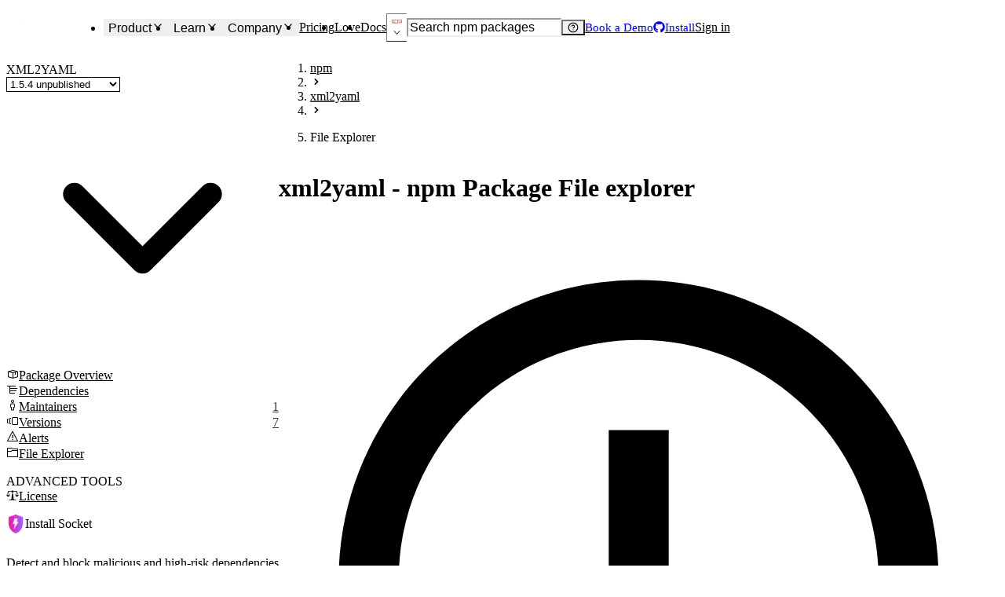

--- FILE ---
content_type: application/javascript; charset=UTF-8
request_url: https://socket.dev/_next/static/chunks/webpack-509b9ad9e04b34d0.js
body_size: 849
content:
(()=>{"use strict";var e,t,r,a,c,n,s,o,d={},f={};function i(e){var t=f[e];if(void 0!==t)return t.exports;var r=f[e]={id:e,loaded:!1,exports:{}},a=!0;try{d[e].call(r.exports,r,r.exports,i),a=!1}finally{a&&delete f[e]}return r.loaded=!0,r.exports}i.m=d,i.amdO={},e=[],i.O=(t,r,a,c)=>{if(r){c=c||0;for(var n=e.length;n>0&&e[n-1][2]>c;n--)e[n]=e[n-1];e[n]=[r,a,c];return}for(var s=1/0,n=0;n<e.length;n++){for(var[r,a,c]=e[n],o=!0,d=0;d<r.length;d++)(!1&c||s>=c)&&Object.keys(i.O).every(e=>i.O[e](r[d]))?r.splice(d--,1):(o=!1,c<s&&(s=c));if(o){e.splice(n--,1);var f=a();void 0!==f&&(t=f)}}return t},i.n=e=>{var t=e&&e.__esModule?()=>e.default:()=>e;return i.d(t,{a:t}),t},r=Object.getPrototypeOf?e=>Object.getPrototypeOf(e):e=>e.__proto__,i.t=function(e,a){if(1&a&&(e=this(e)),8&a||"object"==typeof e&&e&&(4&a&&e.__esModule||16&a&&"function"==typeof e.then))return e;var c=Object.create(null);i.r(c);var n={};t=t||[null,r({}),r([]),r(r)];for(var s=2&a&&e;"object"==typeof s&&!~t.indexOf(s);s=r(s))Object.getOwnPropertyNames(s).forEach(t=>n[t]=()=>e[t]);return n.default=()=>e,i.d(c,n),c},i.d=(e,t)=>{for(var r in t)i.o(t,r)&&!i.o(e,r)&&Object.defineProperty(e,r,{enumerable:!0,get:t[r]})},i.f={},i.e=e=>Promise.all(Object.keys(i.f).reduce((t,r)=>(i.f[r](e,t),t),[])),i.u=e=>3991===e?"static/chunks/3991-9b56da3257b49178.js":5132===e?"static/chunks/5132-a06f39dc9ad631db.js":8434===e?"static/chunks/9a1fce77-3d26d6ecc8648316.js":1813===e?"static/chunks/fd1dad4d-f38db9caaf8a5ac5.js":5645===e?"static/chunks/5645-090d97d967f3a465.js":651===e?"static/chunks/651-3f676e81eb7ec17a.js":7052===e?"static/chunks/7052-816c45e159d8c1f2.js":8521===e?"static/chunks/8521-1de51854ae465d6b.js":6495===e?"static/chunks/6495-f223f243fc9e9c85.js":7232===e?"static/chunks/7232-c786deecc9ad8bc3.js":1105===e?"static/chunks/1105-a42505bcc35edf7c.js":4908===e?"static/chunks/4908-17a168a8a5d4339c.js":5247===e?"static/chunks/5247-d22b026a6c42200b.js":7105===e?"static/chunks/7105-d1d338fdc042995a.js":2340===e?"static/chunks/2340-80cccff45e3b90ad.js":5341===e?"static/chunks/5341-d1c989b1775820f5.js":3772===e?"static/chunks/3772-a0054d4538fc84f1.js":2420===e?"static/chunks/2420-200a28aa2df126c0.js":4604===e?"static/chunks/2965ddad-7532877a84a2733d.js":7826===e?"static/chunks/7826-a07ea3a62da5442a.js":"static/chunks/"+(6353===e?"reactPlayerPreview":e)+"."+({200:"5aaf3112916f7400",327:"9f316668acff77d6",354:"5a3b925a3a486049",866:"97f2ae9f45be0432",1222:"b3a5912d2ecafe25",1625:"471b6c298de74aec",2117:"86627d1fb4fa53f9",2658:"8eebf28adb1e7fd3",2799:"70ad33a019098644",3239:"677c40990b769901",3727:"6a2f5701e6f4e66d",4006:"471b6c298de74aec",4036:"269858901b153126",4045:"486ceb0bbfd2352f",4378:"36c3aff2652665ab",5258:"cc6c973d41960486",5593:"23b9b199c0b0a99f",5608:"6922ac2dcdf45fb6",5806:"66588d1035180619",5987:"e90af42357b56226",6353:"982c260d901beb57",6926:"43d28ce56a574016",7134:"07467781b2fe3e0e",7721:"60db36fdcf6d40ba",8107:"10759823bb8f94be",8153:"77bad1ba7d50e15a",8308:"8afd7161fe2324d3",8502:"e99dbc3205baa34e",8636:"4035a85832a05313",8756:"6073224404c1494f",8768:"471b6c298de74aec",9674:"04564bb6a2dc9df9",9769:"fdef98a38313718e",9896:"05e38386239e9219"})[e]+".js",i.miniCssF=e=>{},i.g=function(){if("object"==typeof globalThis)return globalThis;try{return this||Function("return this")()}catch(e){if("object"==typeof window)return window}}(),i.hmd=e=>((e=Object.create(e)).children||(e.children=[]),Object.defineProperty(e,"exports",{enumerable:!0,set:()=>{throw Error("ES Modules may not assign module.exports or exports.*, Use ESM export syntax, instead: "+e.id)}}),e),i.o=(e,t)=>Object.prototype.hasOwnProperty.call(e,t),a={},i.l=(e,t,r,c)=>{if(a[e])return void a[e].push(t);if(void 0!==r)for(var n,s,o=document.getElementsByTagName("script"),d=0;d<o.length;d++){var f=o[d];if(f.getAttribute("src")==e||f.getAttribute("data-webpack")=="_N_E:"+r){n=f;break}}n||(s=!0,(n=document.createElement("script")).charset="utf-8",n.timeout=120,i.nc&&n.setAttribute("nonce",i.nc),n.setAttribute("data-webpack","_N_E:"+r),n.src=i.tu(e)),a[e]=[t];var u=(t,r)=>{n.onerror=n.onload=null,clearTimeout(b);var c=a[e];if(delete a[e],n.parentNode&&n.parentNode.removeChild(n),c&&c.forEach(e=>e(r)),t)return t(r)},b=setTimeout(u.bind(null,void 0,{type:"timeout",target:n}),12e4);n.onerror=u.bind(null,n.onerror),n.onload=u.bind(null,n.onload),s&&document.head.appendChild(n)},i.r=e=>{"undefined"!=typeof Symbol&&Symbol.toStringTag&&Object.defineProperty(e,Symbol.toStringTag,{value:"Module"}),Object.defineProperty(e,"__esModule",{value:!0})},i.nmd=e=>(e.paths=[],e.children||(e.children=[]),e),i.tt=()=>(void 0===c&&(c={createScriptURL:e=>e},"undefined"!=typeof trustedTypes&&trustedTypes.createPolicy&&(c=trustedTypes.createPolicy("nextjs#bundler",c))),c),i.tu=e=>i.tt().createScriptURL(e),i.p="/_next/";var u=i.u,b=i.e,l={},h={};i.u=function(e){return u(e)+(l.hasOwnProperty(e)?"?"+l[e]:"")},i.e=function(e){return b(e).catch(function(t){var r=h.hasOwnProperty(e)?h[e]:10;if(r<1){var a=u(e);throw t.message="Loading chunk "+e+" failed after 10 retries.\n("+a+")",t.request=a,window.location.href="/offline.html",t}return new Promise(function(t){setTimeout(function(){var a=Date.now();l[e]=a,h[e]=r-1,t(i.e(e))},3e3)})})},n={8068:0},i.f.j=(e,t)=>{var r=i.o(n,e)?n[e]:void 0;if(0!==r)if(r)t.push(r[2]);else if(8068!=e){var a=new Promise((t,a)=>r=n[e]=[t,a]);t.push(r[2]=a);var c=i.p+i.u(e),s=Error();i.l(c,t=>{if(i.o(n,e)&&(0!==(r=n[e])&&(n[e]=void 0),r)){var a=t&&("load"===t.type?"missing":t.type),c=t&&t.target&&t.target.src;s.message="Loading chunk "+e+" failed.\n("+a+": "+c+")",s.name="ChunkLoadError",s.type=a,s.request=c,r[1](s)}},"chunk-"+e,e)}else n[e]=0},i.O.j=e=>0===n[e],s=(e,t)=>{var r,a,[c,s,o]=t,d=0;if(c.some(e=>0!==n[e])){for(r in s)i.o(s,r)&&(i.m[r]=s[r]);if(o)var f=o(i)}for(e&&e(t);d<c.length;d++)a=c[d],i.o(n,a)&&n[a]&&n[a][0](),n[a]=0;return i.O(f)},(o=self.webpackChunk_N_E=self.webpackChunk_N_E||[]).forEach(s.bind(null,0)),o.push=s.bind(null,o.push.bind(o)),i.nc=void 0})();

--- FILE ---
content_type: application/javascript; charset=UTF-8
request_url: https://socket.dev/_next/static/chunks/409ab262-7f646602f7a657cb.js
body_size: -820
content:
"use strict";(self.webpackChunk_N_E=self.webpackChunk_N_E||[]).push([[4277],{3980:(t,a,r)=>{r.d(a,{$mE:()=>e,BSn:()=>n,E0f:()=>g,Fyy:()=>h,OQ4:()=>s,PuI:()=>k,QXM:()=>d,Zs9:()=>i,nWw:()=>v,oa6:()=>l,pq4:()=>u,wzs:()=>c,xqd:()=>p});var o=r(20517);function i(t){return(0,o.k5)({tag:"svg",attr:{viewBox:"0 0 24 24",fill:"currentColor"},child:[{tag:"path",attr:{d:"M14 3.072a8 8 0 0 1 2.32 11.834l5.387 5.387a1 1 0 0 1 -1.414 1.414l-5.388 -5.387a8 8 0 0 1 -12.905 -6.32l.005 -.285a8 8 0 0 1 11.995 -6.643m-5.293 4.22a1 1 0 0 0 -1.414 0l-2 2a1 1 0 0 0 0 1.415l2 2a1 1 0 0 0 1.414 0l.083 -.094a1 1 0 0 0 -.083 -1.32l-1.292 -1.293l1.292 -1.293a1 1 0 0 0 0 -1.414m4 0a1 1 0 0 0 -1.414 0l-.083 .095a1 1 0 0 0 .083 1.32l1.292 1.292l-1.292 1.293a1 1 0 0 0 1.414 1.414l2 -2a1 1 0 0 0 0 -1.414z"},child:[]}]})(t)}function h(t){return(0,o.k5)({tag:"svg",attr:{viewBox:"0 0 24 24",fill:"none",stroke:"currentColor",strokeWidth:"2",strokeLinecap:"round",strokeLinejoin:"round"},child:[{tag:"path",attr:{d:"M19.875 6.27c.7 .398 1.13 1.143 1.125 1.948v7.284c0 .809 -.443 1.555 -1.158 1.948l-6.75 4.27a2.269 2.269 0 0 1 -2.184 0l-6.75 -4.27a2.225 2.225 0 0 1 -1.158 -1.948v-7.285c0 -.809 .443 -1.554 1.158 -1.947l6.75 -3.98a2.33 2.33 0 0 1 2.25 0l6.75 3.98h-.033z"},child:[]},{tag:"path",attr:{d:"M12 8v4"},child:[]},{tag:"path",attr:{d:"M12 16h.01"},child:[]}]})(t)}function n(t){return(0,o.k5)({tag:"svg",attr:{viewBox:"0 0 24 24",fill:"none",stroke:"currentColor",strokeWidth:"2",strokeLinecap:"round",strokeLinejoin:"round"},child:[{tag:"path",attr:{d:"M4 13h5"},child:[]},{tag:"path",attr:{d:"M12 16v-8h3a2 2 0 0 1 2 2v1a2 2 0 0 1 -2 2h-3"},child:[]},{tag:"path",attr:{d:"M20 8v8"},child:[]},{tag:"path",attr:{d:"M9 16v-5.5a2.5 2.5 0 0 0 -5 0v5.5"},child:[]}]})(t)}function d(t){return(0,o.k5)({tag:"svg",attr:{viewBox:"0 0 24 24",fill:"none",stroke:"currentColor",strokeWidth:"2",strokeLinecap:"round",strokeLinejoin:"round"},child:[{tag:"path",attr:{d:"M12 12m-9 0a9 9 0 1 0 18 0a9 9 0 1 0 -18 0"},child:[]},{tag:"path",attr:{d:"M8 13h8a4 4 0 1 1 -8 0z"},child:[]}]})(t)}function e(t){return(0,o.k5)({tag:"svg",attr:{viewBox:"0 0 24 24",fill:"none",stroke:"currentColor",strokeWidth:"2",strokeLinecap:"round",strokeLinejoin:"round"},child:[{tag:"path",attr:{d:"M9 9v-1a3 3 0 0 1 6 0v1"},child:[]},{tag:"path",attr:{d:"M8 9h8a6 6 0 0 1 1 3v3a5 5 0 0 1 -10 0v-3a6 6 0 0 1 1 -3"},child:[]},{tag:"path",attr:{d:"M3 13l4 0"},child:[]},{tag:"path",attr:{d:"M17 13l4 0"},child:[]},{tag:"path",attr:{d:"M12 20l0 -6"},child:[]},{tag:"path",attr:{d:"M4 19l3.35 -2"},child:[]},{tag:"path",attr:{d:"M20 19l-3.35 -2"},child:[]},{tag:"path",attr:{d:"M4 7l3.75 2.4"},child:[]},{tag:"path",attr:{d:"M20 7l-3.75 2.4"},child:[]}]})(t)}function l(t){return(0,o.k5)({tag:"svg",attr:{viewBox:"0 0 24 24",fill:"none",stroke:"currentColor",strokeWidth:"2",strokeLinecap:"round",strokeLinejoin:"round"},child:[{tag:"path",attr:{d:"M3 6m0 6a6 6 0 0 1 6 -6h6a6 6 0 0 1 6 6v0a6 6 0 0 1 -6 6h-6a6 6 0 0 1 -6 -6z"},child:[]}]})(t)}function c(t){return(0,o.k5)({tag:"svg",attr:{viewBox:"0 0 24 24",fill:"none",stroke:"currentColor",strokeWidth:"2",strokeLinecap:"round",strokeLinejoin:"round"},child:[{tag:"path",attr:{d:"M12 12m-9 0a9 9 0 1 0 18 0a9 9 0 1 0 -18 0"},child:[]},{tag:"path",attr:{d:"M10 15a1 1 0 0 0 1 1h2a1 1 0 0 0 1 -1v-2a1 1 0 0 0 -1 -1h-2a1 1 0 0 1 -1 -1v-2a1 1 0 0 1 1 -1h2a1 1 0 0 1 1 1"},child:[]}]})(t)}function g(t){return(0,o.k5)({tag:"svg",attr:{viewBox:"0 0 24 24",fill:"none",stroke:"currentColor",strokeWidth:"2",strokeLinecap:"round",strokeLinejoin:"round"},child:[{tag:"path",attr:{d:"M15 21h-9a3 3 0 0 1 -3 -3v-1h10v2a2 2 0 0 0 4 0v-14a2 2 0 1 1 2 2h-2m2 -4h-11a3 3 0 0 0 -3 3v11"},child:[]},{tag:"path",attr:{d:"M9 7l4 0"},child:[]},{tag:"path",attr:{d:"M9 11l4 0"},child:[]}]})(t)}function s(t){return(0,o.k5)({tag:"svg",attr:{viewBox:"0 0 24 24",fill:"none",stroke:"currentColor",strokeWidth:"2",strokeLinecap:"round",strokeLinejoin:"round"},child:[{tag:"path",attr:{d:"M5 13a2 2 0 0 1 2 -2h10a2 2 0 0 1 2 2v6a2 2 0 0 1 -2 2h-10a2 2 0 0 1 -2 -2v-6z"},child:[]},{tag:"path",attr:{d:"M11 16a1 1 0 1 0 2 0a1 1 0 0 0 -2 0"},child:[]},{tag:"path",attr:{d:"M8 11v-4a4 4 0 1 1 8 0v4"},child:[]}]})(t)}function u(t){return(0,o.k5)({tag:"svg",attr:{viewBox:"0 0 24 24",fill:"none",stroke:"currentColor",strokeWidth:"2",strokeLinecap:"round",strokeLinejoin:"round"},child:[{tag:"path",attr:{d:"M21 12h-8a1 1 0 1 0 -1 1v8a9 9 0 0 0 9 -9"},child:[]},{tag:"path",attr:{d:"M16 9a5 5 0 1 0 -7 7"},child:[]},{tag:"path",attr:{d:"M20.486 9a9 9 0 1 0 -11.482 11.495"},child:[]}]})(t)}function k(t){return(0,o.k5)({tag:"svg",attr:{viewBox:"0 0 24 24",fill:"none",stroke:"currentColor",strokeWidth:"2",strokeLinecap:"round",strokeLinejoin:"round"},child:[{tag:"path",attr:{d:"M10 10m-7 0a7 7 0 1 0 14 0a7 7 0 1 0 -14 0"},child:[]},{tag:"path",attr:{d:"M21 21l-6 -6"},child:[]}]})(t)}function p(t){return(0,o.k5)({tag:"svg",attr:{viewBox:"0 0 24 24",fill:"none",stroke:"currentColor",strokeWidth:"2",strokeLinecap:"round",strokeLinejoin:"round"},child:[{tag:"path",attr:{d:"M19 22.5a4.75 4.75 0 0 1 3.5 -3.5a4.75 4.75 0 0 1 -3.5 -3.5a4.75 4.75 0 0 1 -3.5 3.5a4.75 4.75 0 0 1 3.5 3.5"},child:[]},{tag:"path",attr:{d:"M3 7a3 3 0 0 1 3 -3h12a3 3 0 0 1 3 3v2a3 3 0 0 1 -3 3h-12a3 3 0 0 1 -3 -3z"},child:[]},{tag:"path",attr:{d:"M12 20h-6a3 3 0 0 1 -3 -3v-2a3 3 0 0 1 3 -3h10.5"},child:[]},{tag:"path",attr:{d:"M7 8v.01"},child:[]},{tag:"path",attr:{d:"M7 16v.01"},child:[]}]})(t)}function v(t){return(0,o.k5)({tag:"svg",attr:{viewBox:"0 0 24 24",fill:"none",stroke:"currentColor",strokeWidth:"2",strokeLinecap:"round",strokeLinejoin:"round"},child:[{tag:"path",attr:{d:"M21 12a9 9 0 1 0 -9.679 8.974"},child:[]},{tag:"path",attr:{d:"M3.6 9h16.8"},child:[]},{tag:"path",attr:{d:"M3.6 15h6.9"},child:[]},{tag:"path",attr:{d:"M11.5 3a17 17 0 0 0 0 18"},child:[]},{tag:"path",attr:{d:"M12.5 3a16.983 16.983 0 0 1 2.556 8.136"},child:[]},{tag:"path",attr:{d:"M18 22l3.35 -3.284a2.143 2.143 0 0 0 .005 -3.071a2.242 2.242 0 0 0 -3.129 -.006l-.224 .22l-.223 -.22a2.242 2.242 0 0 0 -3.128 -.006a2.143 2.143 0 0 0 -.006 3.071l3.355 3.296z"},child:[]}]})(t)}}}]);

--- FILE ---
content_type: application/javascript; charset=UTF-8
request_url: https://socket.dev/_next/static/chunks/989-0a5e73d4120712fd.js
body_size: 27153
content:
"use strict";(self.webpackChunk_N_E=self.webpackChunk_N_E||[]).push([[989],{23618:(e,t,l)=>{l.d(t,{Cg:()=>d,N_:()=>c,Rm:()=>f});var r=l(72548),a=l(6152),s=l(83138),o=l(8994),i=l.n(o);let C="http://example.com:9999",n={color:"link",fontWeight:"500",textDecoration:"underline"},c=(0,a.forwardRef)(function({as:e,href:t="#",isExternal:l,nextLinkProps:a,children:o,rel:c,unstyled:d=!1,...f},p){null==l&&(l=function(e){try{let t=new URL(e,C);return t.origin!==C&&["http:","https:"].includes(t.protocol)}catch{return!0}}(t.toString()));let h=e??s.N;if(!l)return(0,r.jsx)(h,{rel:c,...d?{}:n,...f,ref:p,asChild:!0,children:(0,r.jsx)(i(),{href:t,...a,children:o})});{let e=c?.replace(/\s\s+/g," ").trim(),l=Array.from(new Set([...e?e.split(" "):[],"noopener","noreferrer"])).join(" ");return(0,r.jsx)(h,{href:t,isExternal:!0,rel:l,...d?{}:n,...f,ref:p,children:o})}}),d=(0,a.forwardRef)(function(e,t){return(0,r.jsx)(c,{...e,unstyled:!0,ref:t})}),f=(0,a.forwardRef)(function(e,t){return(0,r.jsx)(c,{unstyled:!0,_hover:{textDecoration:"underline"},...e,ref:t})})},25992:(e,t,l)=>{l.d(t,{dj:()=>f,tv:()=>p});var r=l(6152),a=l(5564),s=l(59813),o=l(2423),i=l(58496),C=l(3082),n=l(81705),c=l(73440);let d=e=>{try{navigator.vibrate?.(100)}catch{}c.X.create({title:e.title,description:e.description,type:e.status||"info",duration:e.duration||"error"===e.status?1e4:4e3,meta:{closable:e.isClosable??!0},...e.id&&{id:e.id}})},f=()=>d,p=()=>{let{t:e}=(0,n.Bd)();return(0,r.useCallback)((t,{defaultTitle:l,skipErrorLog:r,status:n="error",title:c,...f}={})=>{let p=t?(0,a.getNiceErrorCause)(t):null;c=c??p?.message??l??e("common:useToast.sorry",{error:t instanceof o.FetchError?(0,a.getErrorFromFetchError)(t):t}),!r&&t?(0,i.captureException)(t instanceof s.RetriesExhaustedError?(0,C.cS)(t)??t:t):console.error(t),d({title:c,status:n,...f})},[e])}},35605:(e,t,l)=>{l.d(t,{G:()=>n,b:()=>c});var r=l(75158),a=l(44183),s=l(36651),o=l(58496),i=l(16895);let C=l.n(i)()("depscan:analytics");function n(e,t){C("%s %o",e,t={...(0,a.getEventContext)(),...t});let l={url_origin:window.location.origin,url_pathname:window.location.pathname,url_search:window.location.search,browser_width:100*Math.round(window.innerWidth/100),browser_height:100*Math.round(window.innerHeight/100),browser_pixel_ratio:window.devicePixelRatio,browser_orientation:window.screen.orientation.type};document.referrer&&(l.referrer=document.referrer),s.fetcher.post("/api/info",{body:{type:e,payload:t,props:l}}).catch(e=>{e.message="Failed to send info: "+e.message,(0,o.captureException)(e,{level:"info"})})}function c(){n(r.AnalyticsEventType.PageView,null)}},41478:(e,t,l)=>{l.d(t,{A:()=>d});var r=l(72548),a=l(6152),s=l(9208),o=l(99317),i=l(63376),C=l(65721),n=l(10094);let c={actions:e=>(0,r.jsxs)(o.B.svg,{xmlns:"http://www.w3.org/2000/svg",viewBox:"0 0 128 128",...e,children:[(0,r.jsx)("path",{fill:"#2088ff",d:"M26.666 0C11.97 0 0 11.97 0 26.666c0 12.87 9.181 23.651 21.334 26.13v37.87c0 11.77 9.68 21.334 21.332 21.334h.195c1.302 9.023 9.1 16 18.473 16C71.612 128 80 119.612 80 109.334s-8.388-18.668-18.666-18.668c-9.372 0-17.17 6.977-18.473 16h-.195c-8.737 0-16-7.152-16-16V63.779a18.514 18.514 0 0 0 13.24 5.555h2.955c1.303 9.023 9.1 16 18.473 16 9.372 0 17.169-6.977 18.47-16h11.057c1.303 9.023 9.1 16 18.473 16 10.278 0 18.666-8.39 18.666-18.668C128 56.388 119.612 48 109.334 48c-9.373 0-17.171 6.977-18.473 16H79.805c-1.301-9.023-9.098-16-18.471-16s-17.171 6.977-18.473 16h-2.955c-6.433 0-11.793-4.589-12.988-10.672 14.58-.136 26.416-12.05 26.416-26.662C53.334 11.97 41.362 0 26.666 0zm0 5.334A21.292 21.292 0 0 1 48 26.666 21.294 21.294 0 0 1 26.666 48 21.292 21.292 0 0 1 5.334 26.666 21.29 21.29 0 0 1 26.666 5.334zm-5.215 7.541C18.67 12.889 16 15.123 16 18.166v17.043c0 4.043 4.709 6.663 8.145 4.533l13.634-8.455c3.257-2.02 3.274-7.002.032-9.045l-13.635-8.59a5.024 5.024 0 0 0-2.725-.777zm-.117 5.291 13.635 8.588-13.635 8.455V18.166zm40 35.168a13.29 13.29 0 0 1 13.332 13.332A13.293 13.293 0 0 1 61.334 80 13.294 13.294 0 0 1 48 66.666a13.293 13.293 0 0 1 13.334-13.332zm48 0a13.29 13.29 0 0 1 13.332 13.332A13.293 13.293 0 0 1 109.334 80 13.294 13.294 0 0 1 96 66.666a13.293 13.293 0 0 1 13.334-13.332zm-42.568 6.951a2.667 2.667 0 0 0-1.887.78l-6.3 6.294-2.093-2.084a2.667 2.667 0 0 0-3.771.006 2.667 2.667 0 0 0 .008 3.772l3.974 3.96a2.667 2.667 0 0 0 3.766-.001l8.185-8.174a2.667 2.667 0 0 0 .002-3.772 2.667 2.667 0 0 0-1.884-.78zm48 0a2.667 2.667 0 0 0-1.887.78l-6.3 6.294-2.093-2.084a2.667 2.667 0 0 0-3.771.006 2.667 2.667 0 0 0 .008 3.772l3.974 3.96a2.667 2.667 0 0 0 3.766-.001l8.185-8.174a2.667 2.667 0 0 0 .002-3.772 2.667 2.667 0 0 0-1.884-.78zM61.334 96a13.293 13.293 0 0 1 13.332 13.334 13.29 13.29 0 0 1-13.332 13.332A13.293 13.293 0 0 1 48 109.334 13.294 13.294 0 0 1 61.334 96zM56 105.334c-2.193 0-4 1.807-4 4 0 2.195 1.808 4 4 4s4-1.805 4-4c0-2.193-1.807-4-4-4zm10.666 0c-2.193 0-4 1.807-4 4 0 2.195 1.808 4 4 4s4-1.805 4-4c0-2.193-1.807-4-4-4zM56 108c.75 0 1.334.585 1.334 1.334 0 .753-.583 1.332-1.334 1.332-.75 0-1.334-.58-1.334-1.332 0-.75.585-1.334 1.334-1.334zm10.666 0c.75 0 1.334.585 1.334 1.334 0 .753-.583 1.332-1.334 1.332-.75 0-1.332-.58-1.332-1.332 0-.75.583-1.334 1.332-1.334z"}),(0,r.jsx)("path",{fill:"#79b8ff",d:"M109.334 90.666c-9.383 0-17.188 6.993-18.477 16.031a2.667 2.667 0 0 0-.265-.011l-2.7.09a2.667 2.667 0 0 0-2.578 2.751 2.667 2.667 0 0 0 2.752 2.578l2.7-.087a2.667 2.667 0 0 0 .097-.006C92.17 121.029 99.965 128 109.334 128c10.278 0 18.666-8.388 18.666-18.666s-8.388-18.668-18.666-18.668zm0 5.334a13.293 13.293 0 0 1 13.332 13.334 13.29 13.29 0 0 1-13.332 13.332A13.293 13.293 0 0 1 96 109.334 13.294 13.294 0 0 1 109.334 96z"})]}),cargo:e=>(0,r.jsx)(o.B.svg,{version:"1.1",xmlns:"http://www.w3.org/2000/svg",width:"16.000002",height:"17.819786",viewBox:"0 0 0.64000008 0.71279144",xmlnsXlink:"http://www.w3.org/1999/xlink",...e,children:(0,r.jsxs)("g",{id:"g1099",transform:"scale(0.02468184)",children:[(0,r.jsx)("path",{d:"m 10.961,27.840186 -0.007,-0.457 12.926,-5.511 2.038,0.288 -0.012,0.385 -12.942,6.334 z",style:{fill:"#977753"},id:"path2"}),(0,r.jsx)("path",{d:"m 10.968,27.388186 12.912,-5.877 2.05,0.663 -12.966,6.264 z",style:{fill:"#7a552c"},id:"path4"}),(0,r.jsx)("path",{d:"m 10.958,25.951186 2.01,1.086 v 1.416 l -2.01,-1.086 z",style:{fill:"#886947"},id:"path6"}),(0,r.jsx)("path",{d:"m 25.839,20.786186 -1.521,0.766 v 1.416 l 1.521,-0.766 z",style:{fill:"#9a7246"},id:"path8"}),(0,r.jsx)("path",{d:"m 16.878,23.072186 2.01,1.086 v 1.416 l -2.01,-1.086 z",style:{fill:"#694a27"},id:"path10"}),(0,r.jsx)("path",{d:"m 20.408,23.393186 -1.521,0.766 v 1.416 l 1.521,-0.766 z",style:{fill:"#9a7246"},id:"path12"}),(0,r.jsx)("path",{d:"m 5.422,25.070186 -0.007,-0.4 12.925,-5.514 2.038,0.288 -0.012,0.385 -12.942,6.28 z",style:{fill:"#715a40"},id:"path14"}),(0,r.jsx)("path",{d:"m 5.419,23.235186 2.009,1.086 v 1.416 l -2.01,-1.086 v -1.416 z",style:{fill:"#886947"},id:"path16"}),(0,r.jsx)("path",{d:"m 8.949,23.555186 -1.521,0.766 v 1.416 l 1.521,-0.766 z",style:{fill:"#6d471e"},id:"path18"}),(0,r.jsx)("path",{d:"m 0.154,22.409186 -0.007,-0.349 12.926,-5.511 2.038,0.288 -0.011,0.384 -12.944,6.227 z",style:{fill:"#7a5f41"},id:"path20"}),(0,r.jsx)("path",{d:"m 0.151,20.629186 2.01,1.086 v 1.416 l -2.01,-1.086 z",style:{fill:"#886947"},id:"path22"}),(0,r.jsx)("path",{d:"m 3.681,20.949186 -1.521,0.766 v 1.416 l 1.521,-0.766 z",style:{fill:"#6d471e"},id:"path24"}),(0,r.jsx)("path",{d:"m 0.045,20.943186 -0.007,-0.282 c 0,0 2.539,-0.09 1.689,0.115 1.053,-0.663 11.155,-4.555 11.155,-4.555 l 12.961,4.44 0.062,0.279 -12.942,6.09 z",style:{fill:"#977753"},id:"path26"}),(0,r.jsx)("path",{d:"m 0,20.681186 12.966,-4.519 12.963,4.519 -12.965,6.019 z",style:{fill:"#c69c6d"},id:"path28"}),(0,r.jsx)("path",{d:"m 13.072,4.9611861 -6.2,-2.481 v 8.1229999 l 6.2,2.522 z",style:{fill:"#e5ac3d",stroke:"#73561f",strokeWidth:"0.0543092px",strokeMiterlimit:"10"},id:"path30"}),(0,r.jsx)("path",{d:"m 13.031,4.9951861 6.115,-2.435 L 13,0.02918612 6.859,2.4961861 Z",style:{fill:"#e3b04e",stroke:"#73561f",strokeWidth:"0.0540708px",strokeMiterlimit:"10"},id:"path32"}),(0,r.jsx)("path",{d:"m 19.209,15.430186 6.2,-2.481 v 7.311 l -6.2,2.878 z",style:{fill:"#e5ac3d",stroke:"#73561f",strokeWidth:"0.0543092px",strokeMiterlimit:"10"},id:"path36"}),(0,r.jsx)("path",{d:"m 19.2,7.4551861 6.2,-2.415 v 7.9059999 l -6.2,2.509 z",style:{fill:"#e5ac3d",stroke:"#73561f",strokeWidth:"0.0543092px",strokeMiterlimit:"10"},id:"path38"}),(0,r.jsx)("path",{d:"m 19.133,7.4401861 -6.033,-2.562 6.062,-2.274 6.2,2.4 z",style:{fill:"#e3b04e",stroke:"#73561f",strokeWidth:"0.0543092px",strokeMiterlimit:"10"},id:"path40"}),(0,r.jsx)("path",{d:"m 6.772,15.413186 -6.2,-2.392 v 7.375 l 6.2,2.847 z",style:{fill:"#e5ac3d",stroke:"#73561f",strokeWidth:"0.0543092px",strokeMiterlimit:"10"},id:"path42"}),(0,r.jsx)("path",{d:"m 6.756,15.465186 6.2,-2.417 -6.2,-2.465 -6.2,2.4 z",style:{fill:"#e3b04e",stroke:"#73561f",strokeWidth:"0.0543092px",strokeMiterlimit:"10"},id:"path44"}),(0,r.jsx)("line",{x1:"3.6520002",y1:"14.204186",x2:"9.8479996",y2:"11.737186",style:{fill:"none",stroke:"#73561f",strokeWidth:"0.0543092px",strokeMiterlimit:"10"},id:"line46"}),(0,r.jsx)("path",{d:"m 13,17.979186 -6.2,-2.464 v 7.715 l 6.2,2.957 z",style:{fill:"#e5ac3d",stroke:"#73561f",strokeWidth:"0.0543092px",strokeMiterlimit:"10"},id:"path48"}),(0,r.jsx)("path",{d:"m 12.95,18.050186 6.255,-2.481 v 7.661 l -6.255,2.957 z",style:{fill:"#e5ac3d",stroke:"#73561f",strokeWidth:"0.0543092px",strokeMiterlimit:"10"},id:"path50"}),(0,r.jsx)("path",{d:"m 12.964,9.8681861 6.2,-2.446 v 8.1599999 l -6.2,2.485 z",style:{fill:"#e5ac3d",stroke:"#73561f",strokeWidth:"0.0543092px",strokeMiterlimit:"10"},id:"path52"}),(0,r.jsx)("path",{d:"m 12.964,9.8491861 -6.2,-2.481 v 8.1229999 l 6.2,2.522 z",style:{fill:"#e5ac3d",stroke:"#73561f",strokeWidth:"0.0543092px",strokeMiterlimit:"10"},id:"path54"}),(0,r.jsx)("path",{d:"m 12.977,9.8291861 6.169,-2.435 -6.2,-2.531 -6.2,2.467 z",style:{fill:"#e3b04e",stroke:"#73561f",strokeWidth:"0.0543092px",strokeMiterlimit:"10"},id:"path56"}),(0,r.jsx)("line",{x1:"9.5199995",y1:"8.4701862",x2:"15.716001",y2:"6.0031862",style:{fill:"none",stroke:"#73561f",strokeWidth:"0.0543092px",strokeMiterlimit:"10"},id:"line58"}),(0,r.jsx)("line",{x1:"9.7369995",y1:"3.691186",x2:"15.933",y2:"1.2241862",style:{fill:"none",stroke:"#73561f",strokeWidth:"0.0543092px",strokeMiterlimit:"10"},id:"line60"}),(0,r.jsx)("line",{x1:"16.511002",y1:"3.6071858",x2:"22.827002",y2:"6.0541859",style:{fill:"none",stroke:"#73561f",strokeWidth:"0.0543092px",strokeMiterlimit:"10"},id:"line62"}),(0,r.jsx)("polygon",{points:"18.301,7.395 12.061,9.879 13.543,10.472 19.739,8.006 ",style:{opacity:.3,fill:"#ffffff",stroke:"#73561f",strokeWidth:"0.0474122px",strokeMiterlimit:"10"},id:"polygon64",transform:"translate(-3.3,-1.6788139)"}),(0,r.jsx)("polygon",{points:"18.573,2.616 12.333,5.1 13.815,5.693 20.01,3.227 ",style:{opacity:.3,fill:"#ffffff",stroke:"#73561f",strokeWidth:"0.0474122px",strokeMiterlimit:"10"},id:"polygon66",transform:"translate(-3.3,-1.6788139)"}),(0,r.jsx)("polygon",{points:"6.266,15.628 7.747,16.22 10.089,15.288 10.063,14.116 ",style:{opacity:.3,fill:"#ffffff",stroke:"#73561f",strokeWidth:"0.0474122px",strokeMiterlimit:"10"},id:"polygon68",transform:"translate(-3.3,-1.6788139)"}),(0,r.jsx)("polygon",{points:"20.495,5.029 19.156,5.554 25.383,7.967 26.725,7.443 ",style:{opacity:.3,fill:"#ffffff",stroke:"#73561f",strokeWidth:"0.0418619px",strokeMiterlimit:"10"},id:"polygon70",transform:"translate(-3.3,-1.6788139)"}),(0,r.jsx)("polygon",{points:"6.7,17.509 6.751,17.465 6.647,17.424 ",style:{fill:"none"},id:"polygon72",transform:"translate(-3.3,-1.6788139)"}),(0,r.jsx)("polygon",{points:"7.09,17.679 7.155,17.622 7.026,17.571 ",style:{fill:"none"},id:"polygon74",transform:"translate(-3.3,-1.6788139)"}),(0,r.jsx)("polygon",{points:"7.719,16.195 6.266,15.63 6.266,17.275 6.467,17.139 6.647,17.424 6.751,17.465 6.889,17.343 7.026,17.571 7.155,17.622 7.344,17.456 7.582,17.788 7.719,17.841 ",style:{opacity:.3,fill:"#ffffff",stroke:"#73561f",strokeWidth:"0.066615px",strokeMiterlimit:"10"},id:"polygon76",transform:"translate(-3.3,-1.6788139)"}),(0,r.jsx)("polygon",{points:"12.783,6.973 12.833,6.929 12.729,6.888 ",style:{fill:"none"},id:"polygon78",transform:"translate(-3.3,-1.6788139)"}),(0,r.jsx)("polygon",{points:"13.173,7.143 13.238,7.086 13.108,7.035 ",style:{fill:"none"},id:"polygon80",transform:"translate(-3.3,-1.6788139)"}),(0,r.jsx)("polygon",{points:"13.802,5.659 12.348,5.094 12.348,6.739 12.55,6.603 12.729,6.888 12.833,6.929 12.971,6.807 13.108,7.035 13.238,7.086 13.426,6.92 13.665,7.252 13.802,7.305 ",style:{opacity:.3,fill:"#ffffff",stroke:"#73561f",strokeWidth:"0.066615px",strokeMiterlimit:"10"},id:"polygon82",transform:"translate(-3.3,-1.6788139)"}),(0,r.jsx)("polygon",{points:"12.544,11.783 12.594,11.739 12.49,11.699 ",style:{fill:"none"},id:"polygon84",transform:"translate(-3.3,-1.6788139)"}),(0,r.jsx)("polygon",{points:"12.933,11.953 12.998,11.896 12.869,11.846 ",style:{fill:"none"},id:"polygon86",transform:"translate(-3.3,-1.6788139)"}),(0,r.jsx)("polygon",{points:"13.562,10.47 12.109,9.905 12.109,11.55 12.31,11.414 12.49,11.699 12.594,11.739 12.732,11.618 12.869,11.846 12.998,11.896 13.187,11.73 13.425,12.062 13.562,12.115 ",style:{opacity:.3,fill:"#ffffff",stroke:"#73561f",strokeWidth:"0.066615px",strokeMiterlimit:"10"},id:"polygon88",transform:"translate(-3.3,-1.6788139)"}),(0,r.jsx)("polygon",{points:"13.139,16.719 13.089,16.764 13.193,16.803 ",style:{fill:"none"},id:"polygon90",transform:"translate(-3.3,-1.6788139)"}),(0,r.jsx)("polygon",{points:"12.747,16.554 12.682,16.612 12.813,16.661 ",style:{fill:"none"},id:"polygon92",transform:"translate(-3.3,-1.6788139)"}),(0,r.jsx)("polygon",{points:"12.139,18.046 13.6,18.591 13.577,16.946 13.377,17.085 13.193,16.803 13.089,16.764 12.953,16.887 12.813,16.661 12.682,16.612 12.496,16.781 12.253,16.452 12.116,16.401 ",style:{opacity:.3,fill:"#ffffff",stroke:"#73561f",strokeWidth:"0.066615px",strokeMiterlimit:"10"},id:"polygon94",transform:"translate(-3.3,-1.6788139)"}),(0,r.jsx)("polygon",{points:"7.328,21.878 7.278,21.923 7.382,21.962 ",style:{fill:"none"},id:"polygon96",transform:"translate(-3.3,-1.6788139)"}),(0,r.jsx)("polygon",{points:"6.936,21.714 6.871,21.772 7.001,21.82 ",style:{fill:"none"},id:"polygon98",transform:"translate(-3.3,-1.6788139)"}),(0,r.jsx)("polygon",{points:"6.327,23.206 7.719,23.845 7.766,22.105 7.566,22.244 7.382,21.962 7.278,21.923 7.141,22.046 7.001,21.82 6.871,21.772 6.685,21.94 6.442,21.612 6.304,21.56 ",style:{opacity:.3,fill:"#ffffff",stroke:"#73561f",strokeWidth:"0.066615px",strokeMiterlimit:"10"},id:"polygon100",transform:"translate(-3.3,-1.6788139)"}),(0,r.jsx)("polygon",{points:"25.761,14.093 25.812,14.138 25.708,14.178 ",style:{fill:"none"},id:"polygon102",transform:"translate(-3.3,-1.6788139)"}),(0,r.jsx)("polygon",{points:"26.151,13.923 26.216,13.98 26.087,14.031 ",style:{fill:"none"},id:"polygon104",transform:"translate(-3.3,-1.6788139)"}),(0,r.jsx)("polygon",{points:"26.78,15.407 25.327,15.972 25.327,14.327 25.528,14.463 25.708,14.178 25.812,14.138 25.95,14.259 26.087,14.031 26.216,13.98 26.405,14.146 26.643,13.814 26.78,13.761 ",style:{opacity:.3,fill:"#ffffff",stroke:"#73561f",strokeWidth:"0.066615px",strokeMiterlimit:"10"},id:"polygon106",transform:"translate(-3.3,-1.6788139)"}),(0,r.jsx)("polygon",{points:"26.356,9.321 26.307,9.276 26.411,9.237 ",style:{fill:"none"},id:"polygon108",transform:"translate(-3.3,-1.6788139)"}),(0,r.jsx)("polygon",{points:"25.964,9.485 25.9,9.427 26.03,9.379 ",style:{fill:"none"},id:"polygon110",transform:"translate(-3.3,-1.6788139)"}),(0,r.jsx)("polygon",{points:"25.356,7.993 26.817,7.448 26.794,9.093 26.595,8.955 26.411,9.237 26.307,9.276 26.17,9.152 26.03,9.379 25.9,9.427 25.714,9.259 25.471,9.587 25.333,9.639 ",style:{opacity:"0.3",fill:"#ffffff",stroke:"#73561f",strokeWidth:"0.066615px",strokeMiterlimit:"10"},id:"polygon112",transform:"translate(-3.3,-1.6788139)"}),(0,r.jsx)("polygon",{points:"19.428,24.558 19.478,24.602 19.375,24.642 ",style:{fill:"none"},id:"polygon114",transform:"translate(-3.3,-1.6788139)"}),(0,r.jsx)("polygon",{points:"19.818,24.388 19.883,24.445 19.753,24.495 ",style:{fill:"none"},id:"polygon116",transform:"translate(-3.3,-1.6788139)"}),(0,r.jsx)("polygon",{points:"20.447,25.871 18.993,26.545 18.993,24.791 19.195,24.927 19.375,24.642 19.478,24.602 19.617,24.723 19.753,24.495 19.883,24.445 20.072,24.611 20.31,24.279 20.447,24.226 ",style:{opacity:"0.3",fill:"#ffffff",stroke:"#73561f",strokeWidth:"0.066615px",strokeMiterlimit:"10"},id:"polygon118",transform:"translate(-3.3,-1.6788139)"}),(0,r.jsx)("polygon",{points:"20.023,19.948 19.973,19.903 20.078,19.864 ",style:{fill:"none"},id:"polygon120",transform:"translate(-3.3,-1.6788139)"}),(0,r.jsx)("polygon",{points:"19.631,20.113 19.567,20.055 19.697,20.006 ",style:{fill:"none"},id:"polygon122",transform:"translate(-3.3,-1.6788139)"}),(0,r.jsx)("polygon",{points:"19.023,18.62 20.484,18.076 20.461,19.721 20.262,19.582 20.078,19.864 19.973,19.903 19.837,19.78 19.697,20.006 19.567,20.055 19.38,19.886 19.138,20.215 19,20.266 ",style:{opacity:"0.3",fill:"#ffffff",stroke:"#73561f",strokeWidth:"0.066615px",strokeMiterlimit:"10"},id:"polygon124",transform:"translate(-3.3,-1.6788139)"}),(0,r.jsx)("path",{d:"m 18.126,11.811186 -0.172,-0.039 v -0.051 l 0.148,-0.208 a 0.087,0.087 0 0 0 0.018,-0.065 0.035,0.035 0 0 0 -0.037,-0.03 l -0.189,0.006 -0.015,-0.045 0.118,-0.222 a 0.073,0.073 0 0 0 0.007,-0.063 0.037,0.037 0 0 0 -0.045,-0.018 l -0.2,0.051 -0.024,-0.037 0.084,-0.229 a 0.058,0.058 0 0 0 0,-0.058 0.042,0.042 0 0 0 -0.051,-0.006 l -0.2,0.094 -0.032,-0.027 0.047,-0.227 a 0.047,0.047 0 0 0 -0.016,-0.052 0.052,0.052 0 0 0 -0.056,0.007 l -0.2,0.133 -0.039,-0.017 0.007,-0.215 a 0.039,0.039 0 0 0 -0.026,-0.043 0.065,0.065 0 0 0 -0.058,0.02 l -0.184,0.166 -0.045,-0.006 -0.033,-0.2 a 0.036,0.036 0 0 0 -0.036,-0.032 0.08,0.08 0 0 0 -0.057,0.031 l -0.164,0.194 -0.049,0.005 -0.071,-0.168 a 0.036,0.036 0 0 0 -0.044,-0.021 0.094,0.094 0 0 0 -0.055,0.042 l -0.138,0.214 -0.05,0.016 -0.107,-0.135 a 0.041,0.041 0 0 0 -0.05,-0.008 0.1,0.1 0 0 0 -0.05,0.051 l -0.107,0.226 -0.05,0.026 -0.138,-0.1 a 0.05,0.05 0 0 0 -0.055,0 0.109,0.109 0 0 0 -0.044,0.058 l -0.071,0.228 -0.049,0.036 -0.164,-0.054 a 0.062,0.062 0 0 0 -0.057,0.017 0.107,0.107 0 0 0 -0.036,0.063 l -0.033,0.223 -0.045,0.044 -0.184,-0.01 a 0.077,0.077 0 0 0 -0.058,0.029 0.1,0.1 0 0 0 -0.026,0.065 l 0.007,0.209 -0.039,0.05 -0.2,0.035 a 0.092,0.092 0 0 0 -0.056,0.04 0.085,0.085 0 0 0 -0.016,0.065 l 0.046,0.187 -0.032,0.054 -0.2,0.079 a 0.1,0.1 0 0 0 -0.051,0.049 0.07,0.07 0 0 0 0,0.062 l 0.084,0.157 -0.024,0.057 -0.2,0.119 a 0.109,0.109 0 0 0 -0.045,0.057 0.056,0.056 0 0 0 0.007,0.057 l 0.118,0.122 -0.015,0.058 -0.189,0.155 a 0.107,0.107 0 0 0 -0.037,0.062 0.045,0.045 0 0 0 0.018,0.05 l 0.148,0.082 v 0.055 l -0.172,0.185 a 0.1,0.1 0 0 0 -0.028,0.065 0.038,0.038 0 0 0 0.028,0.041 l 0.172,0.039 v 0.051 l -0.148,0.208 a 0.088,0.088 0 0 0 -0.018,0.065 0.035,0.035 0 0 0 0.037,0.03 l 0.189,-0.006 0.015,0.045 -0.118,0.222 a 0.073,0.073 0 0 0 -0.007,0.063 0.037,0.037 0 0 0 0.045,0.018 l 0.2,-0.051 0.024,0.037 -0.084,0.229 a 0.058,0.058 0 0 0 0,0.058 0.042,0.042 0 0 0 0.051,0.006 l 0.2,-0.094 0.032,0.027 -0.046,0.227 a 0.047,0.047 0 0 0 0.016,0.051 0.052,0.052 0 0 0 0.056,-0.007 l 0.2,-0.133 0.039,0.017 -0.007,0.215 a 0.039,0.039 0 0 0 0.026,0.043 0.065,0.065 0 0 0 0.058,-0.02 l 0.184,-0.166 0.045,0.006 0.033,0.2 a 0.035,0.035 0 0 0 0.036,0.032 0.08,0.08 0 0 0 0.057,-0.031 l 0.164,-0.194 0.049,-0.005 0.071,0.168 a 0.036,0.036 0 0 0 0.044,0.02 0.093,0.093 0 0 0 0.055,-0.042 l 0.138,-0.214 0.05,-0.016 0.107,0.135 a 0.041,0.041 0 0 0 0.05,0.008 0.1,0.1 0 0 0 0.05,-0.051 l 0.107,-0.226 0.05,-0.027 0.138,0.1 a 0.05,0.05 0 0 0 0.055,0 0.109,0.109 0 0 0 0.044,-0.058 l 0.071,-0.228 0.049,-0.036 0.164,0.054 a 0.063,0.063 0 0 0 0.057,-0.017 0.107,0.107 0 0 0 0.036,-0.063 l 0.033,-0.223 0.045,-0.044 0.184,0.01 a 0.077,0.077 0 0 0 0.058,-0.029 0.1,0.1 0 0 0 0.026,-0.065 l -0.007,-0.209 0.039,-0.05 0.2,-0.035 a 0.091,0.091 0 0 0 0.056,-0.04 0.085,0.085 0 0 0 0.016,-0.065 l -0.046,-0.187 0.017,-0.053 0.2,-0.079 a 0.1,0.1 0 0 0 0.051,-0.049 0.07,0.07 0 0 0 0,-0.062 l -0.084,-0.157 0.024,-0.057 0.2,-0.119 a 0.108,0.108 0 0 0 0.045,-0.057 0.056,0.056 0 0 0 -0.007,-0.057 l -0.118,-0.122 0.015,-0.058 0.189,-0.155 a 0.107,0.107 0 0 0 0.037,-0.062 0.045,0.045 0 0 0 -0.018,-0.05 l -0.148,-0.082 v -0.055 l 0.172,-0.185 a 0.1,0.1 0 0 0 0.028,-0.065 0.038,0.038 0 0 0 -0.014,-0.039 z m -1.153,1.988 c -0.066,0.013 -0.108,-0.037 -0.094,-0.112 a 0.208,0.208 0 0 1 0.145,-0.16 c 0.066,-0.013 0.108,0.037 0.094,0.112 a 0.209,0.209 0 0 1 -0.145,0.16 z m -0.059,-0.39 a 0.19,0.19 0 0 0 -0.132,0.146 l -0.061,0.325 a 2.252,2.252 0 0 1 -0.619,0.4 1.4,1.4 0 0 1 -0.632,0.123 l -0.061,-0.273 c -0.013,-0.057 -0.072,-0.072 -0.132,-0.033 l -0.252,0.164 a 0.825,0.825 0 0 1 -0.13,-0.106 l 1.226,-0.521 c 0.014,-0.006 0.023,-0.012 0.023,-0.026 v -0.455 c 0,-0.013 -0.009,-0.012 -0.023,-0.006 l -0.359,0.152 v -0.288 l 0.388,-0.165 a 0.161,0.161 0 0 1 0.239,0.115 c 0.015,0.057 0.049,0.249 0.072,0.3 0.023,0.051 0.117,0.172 0.217,0.13 l 0.611,-0.26 0.022,-0.012 c -0.042,0.078 -0.089,0.155 -0.139,0.23 z m -1.7,1.13 c -0.066,0.043 -0.131,0.026 -0.145,-0.037 a 0.2,0.2 0 0 1 0.094,-0.192 c 0.066,-0.043 0.131,-0.026 0.145,0.037 a 0.2,0.2 0 0 1 -0.09,0.192 z m -0.465,-1.779 a 0.18,0.18 0 0 1 -0.062,0.2 c -0.062,0.055 -0.134,0.056 -0.161,0 a 0.18,0.18 0 0 1 0.062,-0.2 c 0.066,-0.051 0.138,-0.053 0.165,0 z m -0.143,0.416 0.263,-0.234 a 0.164,0.164 0 0 0 0.057,-0.178 l -0.054,-0.105 0.213,-0.09 v 1 l -0.429,0.182 a 1.386,1.386 0 0 1 -0.057,-0.407 c 10e-4,-0.052 10e-4,-0.11 0.011,-0.168 z m 1.152,-0.587 v -0.3 l 0.506,-0.215 c 0.026,-0.011 0.185,-0.047 0.185,0.077 0,0.1 -0.122,0.192 -0.222,0.234 l -0.47,0.2 z m 1.84,-0.516 q 0,0.059 0,0.118 l -0.154,0.065 a 0.036,0.036 0 0 0 -0.022,0.036 v 0.074 a 0.31,0.31 0 0 1 -0.176,0.3 c -0.078,0.043 -0.165,0.036 -0.176,-0.01 -0.046,-0.253 -0.123,-0.278 -0.245,-0.327 a 0.984,0.984 0 0 0 0.308,-0.578 0.3,0.3 0 0 0 -0.235,-0.315 0.568,0.568 0 0 0 -0.322,0.026 l -1.592,0.677 a 2.7,2.7 0 0 1 0.84,-0.853 l 0.188,0.127 c 0.042,0.029 0.113,0 0.157,-0.063 l 0.21,-0.3 a 0.938,0.938 0 0 1 1.027,0.33 l -0.144,0.4 c -0.025,0.069 0,0.128 0.057,0.13 l 0.277,0.011 q 0.004,0.073 0.004,0.152 z m -1.591,-1.044 c 0.049,-0.069 0.126,-0.1 0.172,-0.069 0.046,0.031 0.045,0.113 0,0.183 -0.045,0.07 -0.126,0.1 -0.172,0.069 -0.046,-0.031 -0.044,-0.114 0.005,-0.184 z m 1.427,0.6 a 0.191,0.191 0 0 1 0.161,-0.133 c 0.062,0 0.089,0.066 0.062,0.142 a 0.191,0.191 0 0 1 -0.161,0.133 c -0.057,-0.006 -0.085,-0.07 -0.058,-0.15 z",style:{opacity:"0.55"},id:"path126"}),(0,r.jsx)("path",{d:"m 12.014,21.742186 -0.19,-0.195 -0.005,-0.057 0.163,-0.085 a 0.046,0.046 0 0 0 0.02,-0.052 0.112,0.112 0 0 0 -0.041,-0.065 l -0.208,-0.163 -0.016,-0.06 0.13,-0.127 a 0.057,0.057 0 0 0 0.007,-0.06 0.116,0.116 0 0 0 -0.05,-0.06 l -0.22,-0.126 -0.026,-0.06 0.092,-0.165 a 0.07,0.07 0 0 0 -0.005,-0.065 0.111,0.111 0 0 0 -0.057,-0.052 l -0.223,-0.083 -0.035,-0.057 0.051,-0.2 a 0.086,0.086 0 0 0 -0.017,-0.068 0.1,0.1 0 0 0 -0.061,-0.042 l -0.217,-0.038 -0.043,-0.053 0.008,-0.22 a 0.1,0.1 0 0 0 -0.029,-0.068 0.087,0.087 0 0 0 -0.063,-0.031 l -0.2,0.01 -0.049,-0.047 -0.036,-0.234 a 0.111,0.111 0 0 0 -0.039,-0.066 0.071,0.071 0 0 0 -0.063,-0.018 l -0.181,0.056 -0.054,-0.038 -0.078,-0.24 a 0.115,0.115 0 0 0 -0.048,-0.061 0.057,0.057 0 0 0 -0.06,-0.005 l -0.152,0.1 -0.059,-0.026 -0.117,-0.238 a 0.113,0.113 0 0 0 -0.055,-0.054 0.046,0.046 0 0 0 -0.055,0.008 l -0.117,0.142 -0.055,-0.017 -0.152,-0.225 a 0.1,0.1 0 0 0 -0.06,-0.044 0.04,0.04 0 0 0 -0.048,0.021 l -0.078,0.176 -0.054,-0.006 -0.181,-0.2 a 0.089,0.089 0 0 0 -0.063,-0.033 0.038,0.038 0 0 0 -0.039,0.034 l -0.036,0.205 -0.049,0.006 -0.2,-0.175 a 0.074,0.074 0 0 0 -0.063,-0.021 0.041,0.041 0 0 0 -0.029,0.045 l 0.008,0.226 -0.043,0.018 -0.217,-0.14 a 0.06,0.06 0 0 0 -0.061,-0.008 0.048,0.048 0 0 0 -0.017,0.054 l 0.051,0.238 -0.035,0.028 -0.223,-0.1 a 0.048,0.048 0 0 0 -0.057,0.006 0.059,0.059 0 0 0 -0.005,0.061 l 0.092,0.24 -0.026,0.039 -0.22,-0.054 a 0.041,0.041 0 0 0 -0.05,0.019 0.074,0.074 0 0 0 0.007,0.066 l 0.13,0.234 -0.016,0.047 -0.208,-0.007 a 0.038,0.038 0 0 0 -0.041,0.032 0.089,0.089 0 0 0 0.02,0.068 l 0.163,0.219 -0.005,0.053 -0.19,0.04 a 0.04,0.04 0 0 0 -0.031,0.043 0.1,0.1 0 0 0 0.031,0.068 l 0.19,0.195 0.005,0.057 -0.163,0.085 a 0.046,0.046 0 0 0 -0.02,0.052 0.113,0.113 0 0 0 0.041,0.065 l 0.208,0.163 0.016,0.06 -0.13,0.127 a 0.057,0.057 0 0 0 -0.007,0.06 0.116,0.116 0 0 0 0.05,0.06 l 0.22,0.126 0.026,0.06 -0.092,0.165 a 0.071,0.071 0 0 0 0.005,0.065 0.111,0.111 0 0 0 0.057,0.052 l 0.223,0.083 0.035,0.057 -0.051,0.2 a 0.086,0.086 0 0 0 0.017,0.068 0.1,0.1 0 0 0 0.061,0.042 l 0.217,0.038 0.043,0.053 -0.008,0.22 a 0.1,0.1 0 0 0 0.029,0.068 0.087,0.087 0 0 0 0.063,0.031 l 0.2,-0.009 0.049,0.047 0.036,0.234 a 0.111,0.111 0 0 0 0.039,0.066 0.071,0.071 0 0 0 0.063,0.019 l 0.18,-0.056 0.054,0.038 0.078,0.24 a 0.115,0.115 0 0 0 0.048,0.061 0.057,0.057 0 0 0 0.06,0.005 l 0.152,-0.1 0.055,0.028 0.117,0.238 a 0.113,0.113 0 0 0 0.055,0.054 0.047,0.047 0 0 0 0.055,-0.008 l 0.117,-0.142 0.055,0.017 0.152,0.225 a 0.1,0.1 0 0 0 0.06,0.044 0.04,0.04 0 0 0 0.048,-0.021 l 0.078,-0.176 0.054,0.006 0.181,0.2 a 0.09,0.09 0 0 0 0.063,0.033 0.038,0.038 0 0 0 0.039,-0.034 l 0.036,-0.2 0.049,-0.006 0.2,0.175 a 0.074,0.074 0 0 0 0.063,0.021 0.041,0.041 0 0 0 0.029,-0.045 l -0.008,-0.226 0.043,-0.018 0.217,0.14 a 0.059,0.059 0 0 0 0.061,0.008 0.048,0.048 0 0 0 0.017,-0.054 l -0.051,-0.238 0.035,-0.028 0.223,0.1 a 0.048,0.048 0 0 0 0.057,-0.006 0.059,0.059 0 0 0 0.005,-0.061 l -0.092,-0.24 0.026,-0.039 0.22,0.054 a 0.041,0.041 0 0 0 0.05,-0.019 0.073,0.073 0 0 0 -0.007,-0.066 l -0.13,-0.234 0.016,-0.047 0.208,0.007 a 0.038,0.038 0 0 0 0.041,-0.032 0.089,0.089 0 0 0 -0.02,-0.068 l -0.163,-0.219 0.005,-0.053 0.19,-0.04 a 0.04,0.04 0 0 0 0.031,-0.043 0.1,0.1 0 0 0 -0.026,-0.077 z m -1.269,1.054 a 0.21,0.21 0 0 1 -0.1,-0.2 c 0.015,-0.066 0.087,-0.083 0.159,-0.038 a 0.21,0.21 0 0 1 0.1,0.2 c -0.015,0.063 -0.086,0.083 -0.159,0.038 z m -0.064,-0.462 c -0.066,-0.041 -0.131,-0.026 -0.145,0.035 l -0.067,0.287 a 1.619,1.619 0 0 1 -0.681,-0.132 2.516,2.516 0 0 1 -0.7,-0.438 l -0.067,-0.342 a 0.2,0.2 0 0 0 -0.145,-0.153 l -0.277,-0.054 q -0.077,-0.111 -0.143,-0.228 l 1.35,0.552 c 0.015,0.006 0.025,0.008 0.025,-0.006 v -0.477 c 0,-0.014 -0.01,-0.021 -0.025,-0.027 l -0.395,-0.161 v -0.3 l 0.427,0.175 a 0.459,0.459 0 0 1 0.263,0.335 c 0.017,0.074 0.054,0.305 0.08,0.385 a 0.608,0.608 0 0 0 0.239,0.331 l 0.672,0.275 0.024,0.008 a 0.9,0.9 0 0 1 -0.153,0.117 z m -1.867,-0.334 a 0.224,0.224 0 0 1 -0.159,-0.168 c -0.015,-0.079 0.031,-0.132 0.1,-0.118 a 0.225,0.225 0 0 1 0.159,0.168 c 0.019,0.079 -0.027,0.132 -0.1,0.118 z m -0.514,-2.286 c 0.03,0.08 0,0.147 -0.068,0.149 a 0.209,0.209 0 0 1 -0.177,-0.141 c -0.03,-0.08 0,-0.147 0.068,-0.149 a 0.209,0.209 0 0 1 0.177,0.141 z m -0.157,0.309 0.289,-0.01 c 0.062,0 0.09,-0.063 0.062,-0.136 l -0.06,-0.159 0.234,0.1 v 1.055 l -0.472,-0.193 a 1.944,1.944 0 0 1 -0.063,-0.479 1.565,1.565 0 0 1 0.012,-0.18 z m 1.268,0.416 v -0.311 l 0.557,0.228 c 0.029,0.012 0.2,0.116 0.2,0.247 0,0.108 -0.134,0.092 -0.244,0.047 l -0.517,-0.211 z m 2.025,1.108 q 0,0.062 0,0.121 l -0.169,-0.069 c -0.017,-0.007 -0.024,0 -0.024,0.018 v 0.078 c 0,0.183 -0.1,0.181 -0.194,0.154 a 0.311,0.311 0 0 1 -0.194,-0.168 0.953,0.953 0 0 0 -0.269,-0.563 c 0.166,-0.038 0.339,-0.122 0.339,-0.331 a 0.862,0.862 0 0 0 -0.259,-0.542 1.183,1.183 0 0 0 -0.355,-0.262 l -1.752,-0.717 a 1.144,1.144 0 0 1 0.924,-0.144 l 0.207,0.3 c 0.047,0.068 0.124,0.1 0.173,0.075 l 0.231,-0.127 a 2.951,2.951 0 0 1 1.13,1.267 l -0.158,0.293 a 0.169,0.169 0 0 0 0.062,0.187 l 0.3,0.26 q 0.01,0.087 0.01,0.17 z m -1.749,-2.526 c 0.054,-0.029 0.138,0.007 0.19,0.082 0.052,0.075 0.049,0.159 0,0.188 -0.049,0.029 -0.138,-0.007 -0.19,-0.082 -0.052,-0.075 -0.053,-0.156 0,-0.188 z m 1.57,1.905 c 0.03,-0.056 0.109,-0.054 0.177,0 a 0.185,0.185 0 0 1 0.068,0.205 c -0.03,0.056 -0.109,0.054 -0.177,0 a 0.185,0.185 0 0 1 -0.068,-0.202 z",style:{opacity:"0.56"},id:"path128"}),(0,r.jsx)("path",{d:"m 24.538,17.045186 -0.172,-0.039 v -0.051 l 0.148,-0.208 a 0.087,0.087 0 0 0 0.018,-0.065 0.035,0.035 0 0 0 -0.037,-0.03 l -0.189,0.006 -0.015,-0.045 0.118,-0.222 a 0.073,0.073 0 0 0 0.007,-0.063 0.037,0.037 0 0 0 -0.045,-0.018 l -0.2,0.051 -0.03,-0.04 0.084,-0.229 a 0.058,0.058 0 0 0 0,-0.058 0.042,0.042 0 0 0 -0.051,-0.006 l -0.2,0.094 -0.032,-0.027 0.047,-0.227 a 0.047,0.047 0 0 0 -0.016,-0.052 0.052,0.052 0 0 0 -0.056,0.007 l -0.2,0.133 -0.039,-0.017 0.007,-0.215 a 0.039,0.039 0 0 0 -0.026,-0.043 0.065,0.065 0 0 0 -0.058,0.02 l -0.184,0.166 -0.045,-0.006 -0.033,-0.2 a 0.036,0.036 0 0 0 -0.036,-0.032 0.08,0.08 0 0 0 -0.057,0.031 l -0.164,0.194 -0.049,0.005 -0.071,-0.168 a 0.036,0.036 0 0 0 -0.044,-0.021 0.094,0.094 0 0 0 -0.055,0.042 l -0.138,0.214 -0.05,0.016 -0.107,-0.135 a 0.041,0.041 0 0 0 -0.05,-0.008 0.1,0.1 0 0 0 -0.05,0.051 l -0.107,0.226 -0.05,0.026 -0.138,-0.1 a 0.05,0.05 0 0 0 -0.055,0 0.109,0.109 0 0 0 -0.044,0.058 l -0.071,0.228 -0.049,0.036 -0.164,-0.054 a 0.062,0.062 0 0 0 -0.057,0.017 0.107,0.107 0 0 0 -0.036,0.063 l -0.033,0.223 -0.045,0.044 -0.184,-0.01 a 0.077,0.077 0 0 0 -0.058,0.029 0.1,0.1 0 0 0 -0.026,0.065 l 0.007,0.209 -0.039,0.05 -0.2,0.035 a 0.092,0.092 0 0 0 -0.056,0.04 0.085,0.085 0 0 0 -0.016,0.065 l 0.046,0.187 -0.032,0.054 -0.2,0.079 a 0.1,0.1 0 0 0 -0.051,0.049 0.07,0.07 0 0 0 0,0.062 l 0.084,0.157 -0.024,0.057 -0.2,0.119 a 0.109,0.109 0 0 0 -0.045,0.057 0.056,0.056 0 0 0 0.007,0.057 l 0.118,0.122 -0.015,0.058 -0.189,0.155 a 0.107,0.107 0 0 0 -0.037,0.062 0.045,0.045 0 0 0 0.018,0.05 l 0.148,0.082 v 0.055 l -0.172,0.185 a 0.1,0.1 0 0 0 -0.028,0.065 0.038,0.038 0 0 0 0.028,0.041 l 0.172,0.039 v 0.051 l -0.148,0.208 a 0.088,0.088 0 0 0 -0.018,0.065 0.035,0.035 0 0 0 0.037,0.03 l 0.189,-0.006 0.015,0.045 -0.118,0.222 a 0.073,0.073 0 0 0 -0.007,0.063 0.037,0.037 0 0 0 0.045,0.018 l 0.2,-0.051 0.024,0.037 -0.094,0.247 a 0.058,0.058 0 0 0 0,0.058 0.042,0.042 0 0 0 0.051,0.006 l 0.2,-0.094 0.032,0.027 -0.046,0.227 a 0.047,0.047 0 0 0 0.016,0.051 0.052,0.052 0 0 0 0.056,-0.007 l 0.2,-0.133 0.039,0.017 -0.007,0.215 a 0.039,0.039 0 0 0 0.026,0.043 0.065,0.065 0 0 0 0.058,-0.02 l 0.184,-0.166 0.045,0.006 0.033,0.2 a 0.035,0.035 0 0 0 0.036,0.032 0.08,0.08 0 0 0 0.057,-0.031 l 0.164,-0.194 0.049,-0.005 0.071,0.168 a 0.036,0.036 0 0 0 0.044,0.02 0.093,0.093 0 0 0 0.055,-0.042 l 0.138,-0.214 0.05,-0.016 0.107,0.135 a 0.041,0.041 0 0 0 0.05,0.008 0.1,0.1 0 0 0 0.05,-0.051 l 0.107,-0.226 0.05,-0.027 0.138,0.1 a 0.05,0.05 0 0 0 0.055,0 0.109,0.109 0 0 0 0.044,-0.058 l 0.071,-0.228 0.049,-0.036 0.164,0.054 a 0.063,0.063 0 0 0 0.057,-0.017 0.107,0.107 0 0 0 0.036,-0.063 l 0.038,-0.239 0.045,-0.044 0.184,0.01 a 0.077,0.077 0 0 0 0.058,-0.029 0.1,0.1 0 0 0 0.026,-0.065 l -0.007,-0.209 0.039,-0.05 0.2,-0.035 a 0.091,0.091 0 0 0 0.056,-0.04 0.085,0.085 0 0 0 0.016,-0.065 l -0.046,-0.187 0.032,-0.054 0.2,-0.079 a 0.1,0.1 0 0 0 0.051,-0.049 0.07,0.07 0 0 0 0,-0.062 l -0.084,-0.157 0.024,-0.057 0.2,-0.119 a 0.108,0.108 0 0 0 0.045,-0.057 0.056,0.056 0 0 0 -0.006,-0.052 l -0.118,-0.122 0.015,-0.058 0.189,-0.155 a 0.107,0.107 0 0 0 0.037,-0.062 0.045,0.045 0 0 0 -0.018,-0.05 l -0.148,-0.082 v -0.055 l 0.172,-0.185 a 0.1,0.1 0 0 0 0.028,-0.065 0.038,0.038 0 0 0 -0.019,-0.042 z m -1.153,1.988 c -0.066,0.013 -0.108,-0.037 -0.094,-0.112 a 0.208,0.208 0 0 1 0.145,-0.16 c 0.066,-0.013 0.108,0.037 0.094,0.112 a 0.209,0.209 0 0 1 -0.146,0.161 z m -0.059,-0.39 a 0.19,0.19 0 0 0 -0.132,0.146 l -0.061,0.325 a 2.252,2.252 0 0 1 -0.619,0.4 1.4,1.4 0 0 1 -0.632,0.123 l -0.061,-0.273 c -0.013,-0.057 -0.072,-0.072 -0.132,-0.033 l -0.252,0.164 a 0.825,0.825 0 0 1 -0.13,-0.106 l 1.226,-0.521 c 0.014,-0.006 0.023,-0.012 0.023,-0.026 v -0.455 c 0,-0.013 -0.009,-0.012 -0.023,-0.006 l -0.359,0.152 v -0.288 l 0.388,-0.165 a 0.161,0.161 0 0 1 0.239,0.115 c 0.015,0.057 0.049,0.249 0.072,0.3 0.023,0.051 0.117,0.172 0.217,0.13 l 0.611,-0.26 0.022,-0.012 c -0.042,0.078 -0.089,0.155 -0.139,0.23 z m -1.7,1.13 c -0.066,0.043 -0.131,0.026 -0.145,-0.037 a 0.2,0.2 0 0 1 0.094,-0.192 c 0.066,-0.043 0.131,-0.026 0.145,0.037 a 0.2,0.2 0 0 1 -0.09,0.192 z m -0.465,-1.779 a 0.18,0.18 0 0 1 -0.062,0.2 c -0.062,0.055 -0.134,0.056 -0.161,0 a 0.18,0.18 0 0 1 0.062,-0.2 c 0.065,-0.051 0.137,-0.053 0.165,0 z m -0.143,0.416 0.263,-0.234 a 0.164,0.164 0 0 0 0.057,-0.178 l -0.054,-0.105 0.213,-0.09 v 1 l -0.429,0.182 a 1.386,1.386 0 0 1 -0.057,-0.407 c 0.002,-0.057 0.005,-0.11 0.011,-0.168 z m 1.152,-0.587 v -0.3 l 0.506,-0.215 c 0.026,-0.011 0.185,-0.047 0.185,0.077 0,0.1 -0.122,0.192 -0.222,0.234 l -0.47,0.2 z m 1.84,-0.516 q 0,0.059 0,0.118 l -0.154,0.065 a 0.036,0.036 0 0 0 -0.022,0.036 v 0.074 a 0.31,0.31 0 0 1 -0.176,0.3 c -0.078,0.043 -0.165,0.036 -0.176,-0.01 -0.046,-0.253 -0.123,-0.278 -0.245,-0.327 a 0.984,0.984 0 0 0 0.308,-0.578 0.3,0.3 0 0 0 -0.235,-0.315 0.568,0.568 0 0 0 -0.322,0.026 l -1.588,0.675 a 2.7,2.7 0 0 1 0.84,-0.853 l 0.188,0.127 c 0.042,0.029 0.113,0 0.157,-0.063 l 0.21,-0.3 a 0.938,0.938 0 0 1 1.027,0.33 l -0.144,0.4 c -0.025,0.069 0,0.128 0.057,0.13 l 0.277,0.011 q 0.002,0.075 0.002,0.154 z m -1.591,-1.044 c 0.049,-0.069 0.126,-0.1 0.172,-0.069 0.046,0.031 0.045,0.113 0,0.183 -0.045,0.07 -0.126,0.1 -0.172,0.069 -0.046,-0.031 -0.045,-0.114 0.004,-0.184 z m 1.427,0.6 a 0.191,0.191 0 0 1 0.161,-0.133 c 0.062,0 0.089,0.066 0.062,0.142 a 0.191,0.191 0 0 1 -0.161,0.133 c -0.058,-0.006 -0.086,-0.07 -0.058,-0.146 z",style:{opacity:"0.55"},id:"path130"})]})}),chrome:e=>(0,r.jsxs)(o.B.svg,{xmlns:"http://www.w3.org/2000/svg",viewBox:"0 0 48 48",...e,children:[(0,r.jsxs)("defs",{children:[(0,r.jsxs)("linearGradient",{id:"chrome-a",x1:"3.2173",y1:"15",x2:"44.7812",y2:"15",gradientUnits:"userSpaceOnUse",children:[(0,r.jsx)("stop",{offset:"0",stopColor:"#d93025"}),(0,r.jsx)("stop",{offset:"1",stopColor:"#ea4335"})]}),(0,r.jsxs)("linearGradient",{id:"chrome-b",x1:"20.7219",y1:"47.6791",x2:"41.5039",y2:"11.6837",gradientUnits:"userSpaceOnUse",children:[(0,r.jsx)("stop",{offset:"0",stopColor:"#fcc934"}),(0,r.jsx)("stop",{offset:"1",stopColor:"#fbbc04"})]}),(0,r.jsxs)("linearGradient",{id:"chrome-c",x1:"26.5981",y1:"46.5015",x2:"5.8161",y2:"10.506",gradientUnits:"userSpaceOnUse",children:[(0,r.jsx)("stop",{offset:"0",stopColor:"#1e8e3e"}),(0,r.jsx)("stop",{offset:"1",stopColor:"#34a853"})]})]}),(0,r.jsx)("circle",{cx:"24",cy:"23.9947",r:"12",fill:"#fff"}),(0,r.jsx)("path",{d:"M3.2154,36A24,24,0,1,0,12,3.2154,24,24,0,0,0,3.2154,36ZM34.3923,18A12,12,0,1,1,18,13.6077,12,12,0,0,1,34.3923,18Z",fill:"none"}),(0,r.jsx)("path",{d:"M24,12H44.7812a23.9939,23.9939,0,0,0-41.5639.0029L13.6079,30l.0093-.0024A11.9852,11.9852,0,0,1,24,12Z",fill:"url(#chrome-a)"}),(0,r.jsx)("circle",{cx:"24",cy:"24",r:"9.5",fill:"#1a73e8"}),(0,r.jsx)("path",{d:"M34.3913,30.0029,24.0007,48A23.994,23.994,0,0,0,44.78,12.0031H23.9989l-.0025.0093A11.985,11.985,0,0,1,34.3913,30.0029Z",fill:"url(#chrome-b)"}),(0,r.jsx)("path",{d:"M13.6086,30.0031,3.218,12.006A23.994,23.994,0,0,0,24.0025,48L34.3931,30.0029l-.0067-.0068a11.9852,11.9852,0,0,1-20.7778.007Z",fill:"url(#chrome-c)"})]}),composer:n.XeU,go:e=>(0,r.jsxs)(o.B.svg,{version:"1.1",xmlns:"http://www.w3.org/2000/svg",x:"0px",y:"0px",viewBox:"25 30 204.5 165",...e,children:[(0,r.jsx)("path",{fill:"#00ACD7",d:"M40.2,101.1c-0.4,0-0.5-0.2-0.3-0.5l2.1-2.7c0.2-0.3,0.7-0.5,1.1-0.5l35.7,0c0.4,0,0.5,0.3,0.3,0.6 l-1.7,2.6c-0.2,0.3-0.7,0.6-1,0.6L40.2,101.1z"}),(0,r.jsx)("path",{fill:"#00ACD7",d:"M25.1,110.3c-0.4,0-0.5-0.2-0.3-0.5l2.1-2.7c0.2-0.3,0.7-0.5,1.1-0.5l45.6,0c0.4,0,0.6,0.3,0.5,0.6 l-0.8,2.4c-0.1,0.4-0.5,0.6-0.9,0.6L25.1,110.3z"}),(0,r.jsx)("path",{fill:"#00ACD7",d:"M49.3,119.5c-0.4,0-0.5-0.3-0.3-0.6l1.4-2.5c0.2-0.3,0.6-0.6,1-0.6l20,0c0.4,0,0.6,0.3,0.6,0.7l-0.2,2.4 c0,0.4-0.4,0.7-0.7,0.7L49.3,119.5z"}),(0,r.jsx)("path",{fill:"#00ACD7",d:"M153.1,99.3c-6.3,1.6-10.6,2.8-16.8,4.4c-1.5,0.4-1.6,0.5-2.9-1c-1.5-1.7-2.6-2.8-4.7-3.8 c-6.3-3.1-12.4-2.2-18.1,1.5c-6.8,4.4-10.3,10.9-10.2,19c0.1,8,5.6,14.6,13.5,15.7c6.8,0.9,12.5-1.5,17-6.6 c0.9-1.1,1.7-2.3,2.7-3.7c-3.6,0-8.1,0-19.3,0c-2.1,0-2.6-1.3-1.9-3c1.3-3.1,3.7-8.3,5.1-10.9c0.3-0.6,1-1.6,2.5-1.6 c5.1,0,23.9,0,36.4,0c-0.2,2.7-0.2,5.4-0.6,8.1c-1.1,7.2-3.8,13.8-8.2,19.6c-7.2,9.5-16.6,15.4-28.5,17 c-9.8,1.3-18.9-0.6-26.9-6.6c-7.4-5.6-11.6-13-12.7-22.2c-1.3-10.9,1.9-20.7,8.5-29.3c7.1-9.3,16.5-15.2,28-17.3 c9.4-1.7,18.4-0.6,26.5,4.9c5.3,3.5,9.1,8.3,11.6,14.1C154.7,98.5,154.3,99,153.1,99.3z"}),(0,r.jsx)("path",{fill:"#00ACD7",d:"M186.2,154.6c-9.1-0.2-17.4-2.8-24.4-8.8c-5.9-5.1-9.6-11.6-10.8-19.3c-1.8-11.3,1.3-21.3,8.1-30.2 c7.3-9.6,16.1-14.6,28-16.7c10.2-1.8,19.8-0.8,28.5,5.1c7.9,5.4,12.8,12.7,14.1,22.3c1.7,13.5-2.2,24.5-11.5,33.9 c-6.6,6.7-14.7,10.9-24,12.8C191.5,154.2,188.8,154.3,186.2,154.6z M210,114.2c-0.1-1.3-0.1-2.3-0.3-3.3 c-1.8-9.9-10.9-15.5-20.4-13.3c-9.3,2.1-15.3,8-17.5,17.4c-1.8,7.8,2,15.7,9.2,18.9c5.5,2.4,11,2.1,16.3-0.6 C205.2,129.2,209.5,122.8,210,114.2z"})]}),huggingface:e=>(0,r.jsxs)(o.B.svg,{xmlns:"http://www.w3.org/2000/svg",viewBox:"0 0 256 256",fill:"none",...e,children:[(0,r.jsx)("path",{d:"M230.721 172.7C230.183 170.673 229.313 168.75 228.146 167.008C228.396 166.091 228.587 165.159 228.714 164.217C229.543 158.241 227.471 152.77 223.567 148.537C221.452 146.225 219.185 144.698 216.784 143.761C218.36 137.018 219.157 130.117 219.161 123.193C219.161 120.03 218.982 116.932 218.682 113.88C218.526 112.356 218.337 110.836 218.115 109.32C217.428 104.847 216.408 100.431 215.064 96.11C214.183 93.2707 213.164 90.476 212.01 87.736C210.281 83.6782 208.262 79.75 205.969 75.982C204.465 73.475 202.827 71.0508 201.062 68.72C200.197 67.543 199.296 66.3938 198.358 65.274C195.58 61.898 192.561 58.7277 189.325 55.788C188.25 54.7997 187.145 53.8453 186.01 52.926C184.893 51.9943 183.751 51.0927 182.586 50.222C180.241 48.4766 177.818 46.8392 175.324 45.315C161.543 36.945 145.382 32.145 128.109 32.145C77.817 32.145 37.057 72.907 37.057 123.196C37.055 130.208 37.867 137.196 39.477 144.02C37.317 144.958 35.247 146.42 33.327 148.535C29.424 152.766 27.351 158.217 28.18 164.193C28.306 165.142 28.495 166.082 28.747 167.006C27.5811 168.749 26.7117 170.673 26.174 172.7C24.974 177.261 25.369 181.374 26.894 184.978C25.236 189.688 25.65 194.704 27.809 199.065C29.379 202.25 31.626 204.714 34.396 206.916C37.689 209.534 41.811 211.758 46.783 213.892C52.715 216.422 59.956 218.799 63.249 219.671C71.755 221.873 79.911 223.269 88.177 223.337C99.954 223.446 110.096 220.677 117.357 213.59C120.924 214.027 124.515 214.246 128.109 214.244C131.906 214.236 135.699 213.997 139.467 213.529C146.711 220.661 156.892 223.455 168.712 223.343C176.977 223.277 185.133 221.881 193.617 219.676C196.932 218.804 204.17 216.427 210.105 213.897C215.077 211.76 219.199 209.536 222.514 206.922C225.263 204.719 227.508 202.256 229.079 199.071C231.26 194.709 231.652 189.693 230.017 184.983C231.527 181.379 231.92 177.257 230.721 172.7ZM222.281 184.673C223.952 187.844 224.059 191.427 222.585 194.764C220.349 199.821 214.795 203.805 204.008 208.082C197.3 210.742 191.158 212.443 191.104 212.458C182.232 214.759 174.208 215.928 167.262 215.928C155.76 215.928 147.201 212.754 141.773 206.486C132.594 208.05 123.222 208.103 114.026 206.644C108.591 212.808 100.081 215.928 88.676 215.928C81.729 215.928 73.706 214.759 64.833 212.458C64.779 212.443 58.639 210.742 51.929 208.082C41.143 203.805 35.587 199.824 33.352 194.764C31.878 191.427 31.985 187.844 33.656 184.673C33.81 184.378 33.976 184.091 34.153 183.813C33.1516 182.309 32.4799 180.61 32.182 178.827C31.8842 177.045 31.967 175.22 32.425 173.472C33.089 170.949 34.46 168.851 36.322 167.344C35.425 165.87 34.8365 164.23 34.592 162.522C34.056 158.808 35.289 155.1 38.062 152.076C40.222 149.723 43.275 148.428 46.655 148.428H46.745C44.1965 140.259 42.9044 131.75 42.913 123.193C42.913 76.522 80.749 38.683 127.427 38.683C174.104 38.683 211.94 76.518 211.94 123.193C211.947 131.773 210.646 140.304 208.081 148.492C208.489 148.452 208.889 148.432 209.282 148.431C212.662 148.431 215.716 149.726 217.874 152.079C220.647 155.1 221.881 158.811 221.344 162.525C221.1 164.233 220.511 165.873 219.615 167.347C221.477 168.854 222.849 170.952 223.512 173.475C223.97 175.223 224.053 177.048 223.755 178.831C223.458 180.613 222.786 182.312 221.784 183.816C221.961 184.091 222.129 184.378 222.281 184.673Z",fill:"white"}),(0,r.jsx)("path",{d:"M230.721 172.7C230.183 170.673 229.313 168.75 228.146 167.008C228.396 166.091 228.587 165.159 228.714 164.217C229.543 158.241 227.471 152.77 223.567 148.537C221.452 146.225 219.185 144.698 216.784 143.761C218.36 137.018 219.157 130.117 219.161 123.193C219.161 120.03 218.982 116.932 218.682 113.88C218.526 112.356 218.337 110.836 218.115 109.32C217.428 104.847 216.408 100.431 215.064 96.11C214.183 93.2707 213.164 90.476 212.01 87.736C210.281 83.6782 208.262 79.75 205.969 75.982C204.465 73.475 202.827 71.0508 201.062 68.72C200.197 67.543 199.296 66.3938 198.358 65.274C195.58 61.898 192.561 58.7277 189.325 55.788C188.25 54.7997 187.145 53.8453 186.01 52.926C184.893 51.9943 183.751 51.0927 182.586 50.222C180.241 48.4766 177.818 46.8392 175.324 45.315C161.543 36.945 145.382 32.145 128.109 32.145C77.817 32.145 37.057 72.907 37.057 123.196C37.055 130.208 37.867 137.196 39.477 144.02C37.317 144.958 35.247 146.42 33.327 148.535C29.424 152.766 27.351 158.217 28.18 164.193C28.306 165.142 28.495 166.082 28.747 167.006C27.5811 168.749 26.7117 170.673 26.174 172.7C24.974 177.261 25.369 181.374 26.894 184.978C25.236 189.688 25.65 194.704 27.809 199.065C29.379 202.25 31.626 204.714 34.396 206.916C37.689 209.534 41.811 211.758 46.783 213.892C52.715 216.422 59.956 218.799 63.249 219.671C71.755 221.873 79.911 223.269 88.177 223.337C99.954 223.446 110.096 220.677 117.357 213.59C120.924 214.027 124.515 214.246 128.109 214.244C131.906 214.236 135.699 213.997 139.467 213.529C146.711 220.661 156.892 223.455 168.712 223.343C176.977 223.277 185.133 221.881 193.617 219.676C196.932 218.804 204.17 216.427 210.105 213.897C215.077 211.76 219.199 209.536 222.514 206.922C225.263 204.719 227.508 202.256 229.079 199.071C231.26 194.709 231.652 189.693 230.017 184.983C231.527 181.379 231.92 177.257 230.721 172.7ZM222.281 184.673C223.952 187.844 224.059 191.427 222.585 194.764C220.349 199.821 214.795 203.805 204.008 208.082C197.3 210.742 191.158 212.443 191.104 212.458C182.232 214.759 174.208 215.928 167.262 215.928C155.76 215.928 147.201 212.754 141.773 206.486C132.594 208.05 123.222 208.103 114.026 206.644C108.591 212.808 100.081 215.928 88.676 215.928C81.729 215.928 73.706 214.759 64.833 212.458C64.779 212.443 58.639 210.742 51.929 208.082C41.143 203.805 35.587 199.824 33.352 194.764C31.878 191.427 31.985 187.844 33.656 184.673C33.81 184.378 33.976 184.091 34.153 183.813C33.1516 182.309 32.4799 180.61 32.182 178.827C31.8842 177.045 31.967 175.22 32.425 173.472C33.089 170.949 34.46 168.851 36.322 167.344C35.425 165.87 34.8365 164.23 34.592 162.522C34.056 158.808 35.289 155.1 38.062 152.076C40.222 149.723 43.275 148.428 46.655 148.428H46.745C44.1965 140.259 42.9044 131.75 42.913 123.193C42.913 76.522 80.749 38.683 127.427 38.683C174.104 38.683 211.94 76.518 211.94 123.193C211.947 131.773 210.646 140.304 208.081 148.492C208.489 148.452 208.889 148.432 209.282 148.431C212.662 148.431 215.716 149.726 217.874 152.079C220.647 155.1 221.881 158.811 221.344 162.525C221.1 164.233 220.511 165.873 219.615 167.347C221.477 168.854 222.849 170.952 223.512 173.475C223.97 175.223 224.053 177.048 223.755 178.831C223.458 180.613 222.786 182.312 221.784 183.816C221.961 184.091 222.129 184.378 222.281 184.673Z",fill:"white"}),(0,r.jsx)("path",{d:"M221.784 183.816C222.786 182.312 223.458 180.613 223.756 178.831C224.053 177.048 223.97 175.223 223.512 173.475C222.848 170.952 221.476 168.854 219.615 167.347C220.512 165.873 221.1 164.233 221.344 162.525C221.881 158.811 220.648 155.103 217.874 152.079C215.716 149.726 212.662 148.431 209.282 148.431C208.889 148.431 208.489 148.452 208.081 148.492C210.643 140.304 211.942 131.774 211.933 123.195C211.933 76.5231 174.097 38.6851 127.424 38.6851C80.75 38.6851 42.9099 76.5191 42.9099 123.195C42.9015 131.752 44.1936 140.261 46.742 148.43H46.6519C43.2719 148.43 40.219 149.724 38.06 152.077C35.287 155.098 34.0529 158.81 34.5899 162.523C34.8346 164.231 35.4231 165.872 36.3199 167.346C34.4579 168.852 33.086 170.95 32.422 173.473C31.9642 175.222 31.8817 177.047 32.1799 178.83C32.4781 180.612 33.1501 182.312 34.1519 183.816C33.9739 184.094 33.8099 184.381 33.6549 184.676C31.9849 187.847 31.877 191.43 33.352 194.767C35.588 199.824 41.1419 203.808 51.9289 208.085C58.6359 210.745 64.779 212.446 64.833 212.461C73.705 214.762 81.729 215.931 88.675 215.931C100.081 215.931 108.591 212.811 114.026 206.647C123.222 208.106 132.594 208.052 141.773 206.489C147.201 212.757 155.76 215.931 167.262 215.931C174.208 215.931 182.232 214.762 191.103 212.461C191.158 212.446 197.298 210.745 204.008 208.085C214.795 203.808 220.35 199.824 222.585 194.767C224.059 191.43 223.952 187.847 222.281 184.676C222.129 184.379 221.961 184.091 221.784 183.816ZM110.137 196.997C109.669 197.815 109.168 198.614 108.635 199.391C107.23 201.448 105.382 203.02 103.237 204.188C99.1369 206.424 93.947 207.205 88.675 207.205C80.346 207.205 71.808 205.256 67.023 204.015C66.787 203.954 37.689 195.735 41.373 188.739C41.993 187.562 43.0129 187.092 44.2979 187.092C49.4849 187.092 58.9299 194.816 62.9889 194.816C63.8959 194.816 64.5359 194.43 64.7969 193.488C66.5269 187.284 38.5039 184.676 40.8639 175.692C41.2799 174.102 42.41 173.456 43.998 173.456C50.856 173.455 66.248 185.516 69.467 185.516C69.714 185.516 69.8909 185.443 69.9869 185.291C70.0009 185.268 70.015 185.246 70.028 185.222C71.539 182.727 70.6719 180.913 60.3209 174.573L59.3269 173.968C47.9359 167.074 39.9409 162.925 44.4879 157.975C45.0109 157.404 45.7529 157.151 46.6539 157.151C47.7219 157.151 49.0149 157.508 50.4389 158.108C56.4549 160.645 64.793 167.564 68.276 170.581C68.8239 171.057 69.3683 171.538 69.9089 172.022C69.9089 172.022 74.319 176.608 76.985 176.608C77.599 176.608 78.1199 176.366 78.4729 175.768C80.364 172.58 60.9099 157.838 59.8129 151.755C59.0689 147.634 60.3349 145.546 62.6749 145.546C63.7879 145.546 65.1459 146.02 66.6449 146.971C71.2949 149.922 80.2729 165.35 83.5599 171.352C84.6619 173.363 86.5429 174.213 88.2379 174.213C91.6009 174.213 94.2299 170.87 88.5459 166.622C80.0029 160.23 83.001 149.782 87.078 149.139C87.252 149.111 87.4279 149.097 87.6029 149.097C91.3109 149.097 92.9459 155.486 92.9459 155.486C92.9459 155.486 97.7399 167.524 105.975 175.753C113.447 183.222 114.491 189.351 110.137 196.997ZM136.766 198.407L136.339 198.458L135.611 198.541C135.228 198.581 134.844 198.619 134.459 198.654L134.084 198.688L133.741 198.717L133.255 198.756L132.718 198.795L132.182 198.83L132.063 198.838C131.923 198.846 131.783 198.855 131.641 198.862L131.462 198.872C131.296 198.881 131.13 198.889 130.962 198.896L130.381 198.921L129.854 198.939L129.502 198.949H129.323C129.213 198.949 129.104 198.955 128.994 198.956H128.82C128.71 198.956 128.601 198.956 128.491 198.961L128.043 198.967H127.418C126.927 198.967 126.437 198.962 125.949 198.952L125.553 198.943C125.44 198.943 125.327 198.938 125.216 198.934L124.796 198.922L124.275 198.902L123.805 198.881L123.684 198.876L123.237 198.853C123.112 198.846 122.989 198.84 122.865 198.831L122.576 198.814C122.213 198.791 121.85 198.766 121.487 198.738L121.107 198.707C120.947 198.695 120.787 198.68 120.628 198.666C120.441 198.65 120.254 198.632 120.067 198.614C119.754 198.585 119.441 198.553 119.128 198.519H119.113C123.683 188.324 121.372 178.802 112.137 169.575C106.08 163.526 102.051 154.594 101.215 152.633C99.5229 146.828 95.045 140.375 87.608 140.375C86.979 140.375 86.351 140.425 85.73 140.523C82.472 141.036 79.624 142.911 77.592 145.733C75.396 143.002 73.262 140.831 71.332 139.605C68.422 137.76 65.5179 136.824 62.6889 136.824C59.1579 136.824 56.0019 138.274 53.8019 140.904L53.7459 140.971C53.7039 140.798 53.6639 140.625 53.6229 140.451L53.6179 140.428C53.1992 138.638 52.8477 136.833 52.5639 135.016C52.5639 135.004 52.5639 134.992 52.5579 134.98C52.5359 134.843 52.5159 134.705 52.4949 134.568C52.4334 134.162 52.3757 133.755 52.3219 133.348C52.2979 133.163 52.2719 132.978 52.2489 132.793L52.1809 132.238C52.1589 132.053 52.1409 131.885 52.1209 131.709L52.115 131.665C52.0351 130.945 51.9651 130.225 51.9049 129.503L51.8829 129.226L51.8479 128.754C51.8379 128.625 51.8279 128.495 51.8209 128.365C51.8209 128.334 51.8159 128.304 51.8149 128.275C51.7895 127.913 51.7678 127.55 51.7499 127.187C51.7399 126.998 51.7299 126.81 51.7219 126.62L51.7019 126.124L51.6969 125.974L51.6809 125.517L51.6709 125.128C51.6709 124.973 51.6629 124.818 51.6609 124.663C51.6579 124.508 51.6539 124.338 51.6529 124.174C51.6509 124.01 51.6529 123.848 51.6479 123.685C51.6439 123.521 51.6479 123.358 51.6479 123.195C51.6479 81.3421 85.5789 47.4111 127.436 47.4111C169.292 47.4111 203.222 81.3411 203.222 123.195V124.174C203.222 124.337 203.217 124.501 203.214 124.663C203.214 124.798 203.208 124.931 203.204 125.068C203.204 125.188 203.199 125.309 203.195 125.425C203.195 125.578 203.186 125.731 203.181 125.884V125.896L203.16 126.427C203.153 126.582 203.147 126.738 203.139 126.893L203.134 127.003L203.107 127.499C203.048 128.562 202.967 129.623 202.866 130.683V130.696C202.849 130.87 202.832 131.044 202.813 131.218L202.768 131.629L202.679 132.433L202.628 132.84L202.565 133.319C202.542 133.493 202.519 133.668 202.493 133.841C202.467 134.036 202.438 134.23 202.409 134.424L202.34 134.883L202.258 135.403C202.23 135.576 202.2 135.748 202.168 135.92C202.135 136.093 202.109 136.265 202.079 136.437C202.019 136.781 201.956 137.125 201.89 137.468C201.789 137.981 201.686 138.493 201.58 139.005L201.47 139.512C201.434 139.681 201.395 139.851 201.357 140.02C199.224 137.947 196.399 136.818 193.284 136.818C190.457 136.818 187.55 137.753 184.641 139.598C182.711 140.824 180.578 142.996 178.381 145.726C176.346 142.904 173.498 141.029 170.242 140.516C169.621 140.418 168.993 140.368 168.364 140.368C160.925 140.368 156.45 146.821 154.757 152.626C153.917 154.587 149.887 163.519 143.825 169.577C134.596 178.775 132.268 188.254 136.766 198.407ZM215.007 177.998L214.977 178.087C214.901 178.288 214.813 178.484 214.714 178.674C214.639 178.814 214.558 178.95 214.47 179.082C214.303 179.331 214.12 179.569 213.921 179.793C213.875 179.845 213.831 179.897 213.779 179.948C213.707 180.025 213.634 180.101 213.559 180.175C212.213 181.509 210.161 182.679 207.841 183.752C207.578 183.871 207.311 183.99 207.042 184.11L206.774 184.229C206.595 184.308 206.416 184.386 206.228 184.463C206.049 184.541 205.863 184.619 205.677 184.695L205.119 184.925C203.814 185.462 202.477 185.974 201.173 186.479L200.615 186.696L200.064 186.912C199.697 187.055 199.335 187.198 198.979 187.341L198.448 187.555L197.926 187.768L197.67 187.876C197.499 187.947 197.332 188.018 197.165 188.089C193.328 189.736 190.567 191.411 191.147 193.489C191.163 193.548 191.181 193.604 191.201 193.659C191.253 193.813 191.324 193.958 191.413 194.095C191.465 194.176 191.525 194.253 191.592 194.323C192.274 195.032 193.515 194.92 195.08 194.357C195.3 194.276 195.519 194.192 195.736 194.104L195.872 194.048C196.23 193.896 196.609 193.726 196.996 193.542C197.093 193.496 197.191 193.452 197.289 193.401C199.203 192.465 201.372 191.205 203.524 190.058C204.385 189.593 205.258 189.152 206.142 188.733C208.18 187.774 210.096 187.094 211.636 187.094C212.359 187.094 212.997 187.242 213.529 187.582L213.618 187.641C213.952 187.876 214.232 188.178 214.441 188.528C214.482 188.595 214.522 188.666 214.561 188.739C215.322 190.184 214.685 191.68 213.194 193.147C211.763 194.556 209.537 195.937 207.007 197.215C206.819 197.31 206.631 197.405 206.44 197.498C198.91 201.196 189.049 203.981 188.912 204.016C186.284 204.697 182.526 205.591 178.292 206.26L177.666 206.358L177.563 206.373C177.089 206.445 176.614 206.512 176.138 206.574C175.655 206.639 175.167 206.698 174.676 206.753L174.586 206.763C172.806 206.968 171.019 207.104 169.228 207.169H169.202C168.554 207.192 167.907 207.204 167.259 207.204H166.512C165.524 207.191 164.538 207.146 163.553 207.07C163.53 207.07 163.505 207.07 163.482 207.064C163.129 207.037 162.777 207.004 162.425 206.965C162.06 206.926 161.696 206.882 161.333 206.833C161.094 206.801 160.856 206.765 160.618 206.726C160.376 206.687 160.134 206.647 159.893 206.605L159.564 206.543L159.539 206.538C159.192 206.472 158.847 206.399 158.503 206.319C158.303 206.274 158.104 206.23 157.907 206.176L157.788 206.146C157.69 206.122 157.595 206.096 157.498 206.07L157.445 206.056L157.137 205.966C157.025 205.935 156.913 205.901 156.801 205.868L156.762 205.857L156.471 205.768C156.361 205.734 156.251 205.698 156.142 205.662L155.874 205.573L155.677 205.504C155.487 205.437 155.298 205.368 155.111 205.296L154.933 205.226L154.786 205.168C154.502 205.054 154.22 204.935 153.941 204.81L153.756 204.72L153.725 204.706C153.659 204.675 153.594 204.644 153.528 204.617C153.399 204.555 153.271 204.491 153.144 204.426L153.105 204.407L152.921 204.31C152.594 204.139 152.274 203.957 151.96 203.764L151.788 203.658C151.702 203.605 151.616 203.55 151.532 203.494L151.308 203.346L151.067 203.18L150.923 203.077C150.771 202.969 150.622 202.857 150.476 202.742L150.243 202.563C150.15 202.488 150.058 202.412 149.967 202.335C149.89 202.272 149.815 202.206 149.74 202.14L149.734 202.135C149.653 202.064 149.574 201.993 149.495 201.92C149.417 201.849 149.339 201.777 149.263 201.704L149.254 201.695C149.174 201.619 149.096 201.542 149.019 201.463C148.942 201.385 148.863 201.307 148.788 201.227C148.713 201.148 148.636 201.067 148.562 200.984C148.488 200.902 148.42 200.827 148.35 200.746L148.327 200.719C148.259 200.641 148.192 200.562 148.126 200.481C147.983 200.31 147.844 200.135 147.71 199.956C147.575 199.776 147.443 199.592 147.314 199.405L147.191 199.221C147.027 198.981 146.867 198.739 146.712 198.493C146.596 198.316 146.483 198.138 146.373 197.957C146.302 197.844 146.234 197.73 146.166 197.618L146.138 197.572C146.073 197.462 146.009 197.354 145.947 197.245C145.911 197.186 145.877 197.127 145.845 197.066C145.812 197.004 145.774 196.941 145.739 196.878L145.682 196.779L145.647 196.715C145.58 196.595 145.514 196.474 145.45 196.352C145.42 196.298 145.391 196.244 145.36 196.192L145.271 196.019L145.181 195.848C144.956 195.398 144.743 194.942 144.543 194.48L144.472 194.311C144.426 194.198 144.383 194.086 144.337 193.975C144.315 193.921 144.293 193.868 144.274 193.814C144.167 193.537 144.067 193.257 143.975 192.975C143.942 192.874 143.91 192.775 143.88 192.675C143.808 192.448 143.743 192.219 143.685 191.988C143.614 191.719 143.551 191.448 143.498 191.175C143.487 191.12 143.476 191.065 143.467 191.012C143.415 190.745 143.373 190.476 143.34 190.206C143.332 190.153 143.326 190.1 143.32 190.047L143.303 189.885C143.281 189.673 143.264 189.46 143.254 189.247C143.254 189.193 143.249 189.139 143.247 189.087C143.242 188.981 143.24 188.875 143.239 188.769C143.183 184.496 145.345 180.388 149.968 175.767C158.203 167.54 162.997 155.501 162.997 155.501C162.997 155.501 163.126 154.996 163.394 154.269C163.431 154.168 163.47 154.064 163.514 153.955C163.67 153.548 163.846 153.148 164.041 152.758L164.08 152.683C164.246 152.351 164.428 152.027 164.624 151.712C164.67 151.639 164.714 151.567 164.765 151.494C164.912 151.277 165.067 151.065 165.23 150.86C165.319 150.749 165.416 150.639 165.513 150.532C165.552 150.49 165.59 150.448 165.631 150.408C166.108 149.915 166.653 149.513 167.27 149.299L167.348 149.273C167.4 149.256 167.452 149.24 167.505 149.225C167.566 149.209 167.627 149.195 167.69 149.182L167.719 149.176C167.849 149.15 167.981 149.133 168.114 149.124H168.125C168.194 149.124 168.264 149.117 168.335 149.117C168.424 149.117 168.507 149.117 168.594 149.126C168.684 149.134 168.773 149.144 168.863 149.158C169.605 149.276 170.311 149.718 170.919 150.4C171.15 150.66 171.358 150.94 171.54 151.236C171.66 151.428 171.773 151.631 171.88 151.845C171.923 151.934 171.964 152.016 172.004 152.104C172.108 152.33 172.202 152.56 172.284 152.795C172.479 153.345 172.626 153.911 172.723 154.487C172.807 154.992 172.857 155.502 172.873 156.013C172.881 156.286 172.881 156.563 172.873 156.842C172.819 158.14 172.553 159.421 172.086 160.634C172.044 160.745 171.997 160.857 171.952 160.969C171.86 161.195 171.759 161.417 171.65 161.634C171.569 161.799 171.484 161.965 171.392 162.13C171.332 162.24 171.269 162.35 171.206 162.46C171.045 162.734 170.871 163.006 170.684 163.277L170.571 163.439C170.129 164.055 169.637 164.633 169.099 165.167C168.569 165.698 168.001 166.189 167.4 166.637C166.798 167.083 166.233 167.577 165.711 168.114C164.208 169.691 163.858 171.083 164.196 172.138C164.25 172.304 164.321 172.465 164.407 172.617C164.508 172.791 164.628 172.951 164.764 173.097L164.817 173.152L164.871 173.206C164.925 173.258 164.982 173.309 165.043 173.359L165.103 173.407C165.248 173.519 165.402 173.619 165.563 173.707C165.61 173.732 165.652 173.757 165.705 173.781C165.879 173.866 166.058 173.939 166.242 173.998C166.293 174.015 166.344 174.03 166.396 174.046L166.461 174.063L166.551 174.087L166.628 174.106L166.712 174.124L166.795 174.141L166.874 174.154C166.932 174.164 166.992 174.174 167.052 174.181L167.109 174.19L167.213 174.2L167.277 174.207L167.382 174.214H167.444L167.554 174.22H167.9L167.999 174.214L168.113 174.207L168.252 174.194L168.382 174.179C168.412 174.179 168.442 174.171 168.472 174.165C168.872 174.107 169.264 174.001 169.639 173.849L169.798 173.782C169.887 173.743 169.977 173.702 170.059 173.658C170.235 173.57 170.406 173.47 170.57 173.361C170.799 173.211 171.015 173.043 171.217 172.858C171.265 172.815 171.312 172.769 171.358 172.725C171.381 172.703 171.403 172.682 171.425 172.658C171.469 172.613 171.514 172.569 171.558 172.52C171.878 172.168 172.155 171.78 172.383 171.363C174.34 167.804 176.391 164.298 178.534 160.849L178.828 160.378L179.125 159.907C179.273 159.668 179.423 159.433 179.572 159.199L179.722 158.965C180.22 158.185 180.726 157.41 181.241 156.641L181.546 156.185C182.158 155.278 182.768 154.396 183.373 153.558L183.674 153.143C184.332 152.236 185.017 151.348 185.728 150.482L186.01 150.144C186.057 150.088 186.1 150.032 186.151 149.978C186.244 149.868 186.337 149.761 186.428 149.657C186.474 149.604 186.517 149.552 186.566 149.5L186.834 149.198L186.968 149.051C187.103 148.906 187.235 148.767 187.365 148.634C187.455 148.544 187.538 148.455 187.624 148.371C188.131 147.853 188.69 147.388 189.293 146.985L189.433 146.895C189.567 146.805 189.706 146.721 189.848 146.645C192.212 145.303 194.169 145.204 195.296 146.331C195.978 147.013 196.356 148.144 196.335 149.718C196.335 149.787 196.335 149.857 196.33 149.929V150.006C196.33 150.078 196.324 150.15 196.318 150.223C196.318 150.313 196.308 150.402 196.299 150.492C196.29 150.581 196.285 150.649 196.276 150.729C196.276 150.751 196.272 150.774 196.268 150.798C196.262 150.867 196.253 150.938 196.243 151.009C196.243 151.03 196.243 151.052 196.235 151.074C196.224 151.169 196.21 151.263 196.194 151.357C196.183 151.447 196.168 151.531 196.152 151.619L196.126 151.768C196.1 151.91 196.067 152.05 196.026 152.188C195.948 152.447 195.854 152.7 195.743 152.946C195.588 153.284 195.417 153.613 195.229 153.933C195.125 154.111 195.018 154.286 194.907 154.459C194.793 154.638 194.673 154.819 194.549 155.002C194.233 155.454 193.905 155.897 193.564 156.33L193.408 156.527C192.852 157.22 192.278 157.899 191.686 158.562L191.499 158.772C191.247 159.053 190.991 159.336 190.729 159.62L190.532 159.834C190.401 159.977 190.264 160.12 190.132 160.264C190.001 160.407 189.864 160.552 189.726 160.697L189.315 161.13L188.898 161.566L188.478 162.002C188.196 162.294 187.913 162.586 187.628 162.878C183.573 167.037 179.301 171.182 177.855 173.766C177.758 173.934 177.671 174.108 177.593 174.285C177.387 174.755 177.301 175.157 177.36 175.482C177.379 175.589 177.416 175.691 177.471 175.785C177.552 175.926 177.651 176.056 177.766 176.172C177.819 176.224 177.875 176.272 177.934 176.316C178.232 176.528 178.591 176.637 178.957 176.627H179.071L179.188 176.618L179.305 176.605L179.402 176.591C179.415 176.589 179.429 176.587 179.442 176.583L179.531 176.566L179.554 176.561L179.653 176.54L179.688 176.531C179.723 176.522 179.757 176.513 179.792 176.503C179.827 176.493 179.875 176.48 179.917 176.466C180.093 176.413 180.265 176.35 180.434 176.278C180.523 176.242 180.61 176.203 180.696 176.161C180.741 176.141 180.786 176.12 180.828 176.098L180.962 176.032C181.282 175.866 181.594 175.685 181.898 175.491L182.031 175.401C182.076 175.373 182.121 175.344 182.164 175.312L182.297 175.223L182.368 175.174L182.56 175.039C182.739 174.916 182.906 174.789 183.075 174.66L183.09 174.648L183.359 174.44C183.726 174.15 184.074 173.858 184.39 173.583L184.6 173.399L184.619 173.381L184.729 173.284C184.987 173.052 185.217 172.836 185.408 172.658L185.487 172.581C185.556 172.516 185.619 172.455 185.676 172.403L185.788 172.292L185.828 172.253L185.839 172.242L185.956 172.125L186.03 172.048L186.039 172.041L186.074 172.009L186.118 171.969L186.132 171.956L186.169 171.922L186.373 171.743L186.487 171.641C186.548 171.588 186.607 171.534 186.666 171.479L186.802 171.358C186.827 171.338 186.851 171.316 186.876 171.294L187.019 171.169L187.229 170.984L187.341 170.887C187.776 170.509 188.305 170.052 188.913 169.537L189.162 169.326L189.573 168.981L189.994 168.63C190.544 168.173 191.136 167.688 191.762 167.185L192.173 166.855C192.523 166.576 192.882 166.292 193.246 166.006C193.393 165.891 193.542 165.776 193.694 165.662C194.066 165.373 194.44 165.086 194.817 164.803C195.675 164.155 196.56 163.506 197.456 162.874L197.84 162.606C198.109 162.421 198.377 162.235 198.645 162.054L198.888 161.89C199.367 161.565 199.853 161.248 200.343 160.939L200.586 160.786L200.827 160.636C201.069 160.486 201.309 160.339 201.548 160.196L201.787 160.053L202.265 159.775L202.734 159.506L202.829 159.454L203.2 159.25C203.355 159.166 203.509 159.085 203.663 159.006L203.892 158.888L204.115 158.776C204.193 158.739 204.27 158.7 204.346 158.663C204.848 158.415 205.36 158.187 205.88 157.979C206.021 157.919 206.161 157.865 206.3 157.818L206.71 157.674C206.833 157.633 206.953 157.594 207.068 157.559L207.108 157.547C207.17 157.527 207.232 157.509 207.293 157.493L207.311 157.488C207.439 157.451 207.566 157.419 207.691 157.389H207.7C208.054 157.304 208.414 157.243 208.777 157.206C208.944 157.189 209.111 157.18 209.279 157.181H209.363C209.475 157.181 209.583 157.188 209.69 157.199C209.739 157.199 209.788 157.209 209.836 157.215H209.856C209.904 157.221 209.952 157.228 210 157.239C210.047 157.248 210.095 157.256 210.141 157.267H210.156C210.203 157.277 210.245 157.289 210.294 157.303C210.548 157.374 210.79 157.484 211.012 157.628C211.121 157.699 211.223 157.779 211.317 157.868L211.344 157.894C211.362 157.91 211.379 157.927 211.395 157.944L211.444 157.997C211.846 158.418 212.178 158.901 212.428 159.427L212.466 159.517C212.551 159.717 212.618 159.924 212.666 160.135C212.808 160.781 212.753 161.455 212.508 162.07C212.415 162.318 212.302 162.557 212.169 162.785C211.858 163.309 211.489 163.796 211.07 164.237L210.981 164.332C210.848 164.472 210.71 164.612 210.565 164.752C210.501 164.815 210.434 164.877 210.367 164.94L210.162 165.129L210.055 165.224C209.797 165.454 209.532 165.677 209.263 165.893C209.1 166.025 208.936 166.154 208.77 166.281C208.184 166.729 207.587 167.161 206.979 167.578C206.612 167.83 206.242 168.077 205.869 168.321C204.95 168.924 204.021 169.512 203.083 170.084C201.115 171.294 198.934 172.588 196.609 173.995L196.007 174.36C195.348 174.762 194.726 175.146 194.14 175.512L193.845 175.697L193.287 176.055C192.917 176.292 192.548 176.531 192.179 176.77L191.882 176.966C191.737 177.06 191.593 177.156 191.449 177.252L191.308 177.342L190.876 177.633L190.647 177.79L190.379 177.976L190.13 178.149C189.713 178.444 189.325 178.725 188.968 178.992L188.834 179.094C188.624 179.253 188.416 179.415 188.211 179.58C187.902 179.829 187.62 180.067 187.367 180.296L187.243 180.409C187.172 180.474 187.102 180.539 187.035 180.603C186.989 180.648 186.946 180.693 186.898 180.736L186.834 180.8C186.691 180.944 186.551 181.091 186.416 181.242L186.35 181.318C186.203 181.488 186.075 181.651 185.963 181.81L185.913 181.881C185.825 182.009 185.744 182.141 185.671 182.277C185.652 182.311 185.635 182.345 185.618 182.379L185.569 182.481L185.536 182.555L185.515 182.605L185.498 182.65L185.475 182.711C185.413 182.88 185.37 183.056 185.345 183.234L185.337 183.296L185.331 183.354V183.669C185.331 183.695 185.331 183.721 185.338 183.749L185.343 183.797C185.343 183.823 185.349 183.848 185.353 183.876C185.357 183.902 185.364 183.949 185.372 183.986V183.991C185.379 184.026 185.386 184.06 185.395 184.095C185.404 184.13 185.413 184.17 185.424 184.206C185.443 184.277 185.467 184.347 185.492 184.417C185.508 184.459 185.523 184.5 185.54 184.541C185.54 184.549 185.546 184.558 185.55 184.566L185.586 184.647L185.636 184.758C185.69 184.873 185.749 184.985 185.813 185.094L185.879 185.208L185.947 185.322C185.959 185.341 185.973 185.359 185.988 185.376L186.01 185.399L186.035 185.422L186.061 185.442C186.099 185.469 186.14 185.49 186.183 185.505C186.206 185.513 186.23 185.519 186.254 185.525C186.831 185.655 188.017 185.178 189.593 184.346C189.682 184.298 189.78 184.248 189.875 184.196L190.355 183.934L190.589 183.804C190.756 183.715 190.926 183.614 191.1 183.515L191.417 183.336C193.5 182.137 195.988 180.597 198.56 179.093C198.801 178.952 199.043 178.811 199.285 178.672L199.771 178.361C200.335 178.038 200.902 177.719 201.471 177.404C202.188 177.01 202.91 176.626 203.639 176.254L204.115 176.013C204.431 175.857 204.744 175.705 205.053 175.557C205.651 175.273 206.256 175.003 206.868 174.748L207.203 174.612L207.243 174.596C209.018 173.893 210.627 173.459 211.929 173.459C212.21 173.456 212.492 173.48 212.769 173.528H212.778C212.867 173.544 212.948 173.562 213.031 173.582H213.046C213.259 173.636 213.466 173.713 213.662 173.812C213.937 173.954 214.184 174.143 214.393 174.371C214.489 174.477 214.574 174.592 214.649 174.714C214.789 174.929 214.899 175.162 214.978 175.406C215.01 175.501 215.038 175.594 215.067 175.693C215.278 176.45 215.257 177.253 215.007 177.998Z",fill:"#FF9D00"}),(0,r.jsx)("path",{fillRule:"evenodd",clipRule:"evenodd",d:"M203.21 123.685V123.194C203.21 81.34 169.292 47.411 127.435 47.411C85.5791 47.411 51.648 81.342 51.648 123.194V123.358C51.646 123.467 51.645 123.576 51.648 123.685C51.6529 123.848 51.6546 124.011 51.653 124.174L51.6581 124.534L51.661 124.663C51.661 124.723 51.6631 124.782 51.6651 124.842C51.6681 124.937 51.67 125.033 51.67 125.128L51.681 125.517L51.697 125.974L51.702 126.124L51.722 126.597V126.62C51.73 126.805 51.7401 126.989 51.7491 127.173L51.75 127.187C51.76 127.375 51.7701 127.564 51.7821 127.753C51.7921 127.927 51.802 128.101 51.815 128.275L51.8171 128.306C51.8258 128.455 51.8358 128.605 51.847 128.754L51.85 128.794L51.883 129.226L51.8861 129.254C51.8921 129.338 51.898 129.422 51.906 129.503C51.9658 130.224 52.0355 130.945 52.1151 131.664L52.12 131.709L52.181 132.238L52.2491 132.793L52.299 133.17L52.322 133.347C52.3753 133.755 52.433 134.162 52.495 134.568L52.4991 134.595L52.558 134.979C52.8435 136.808 53.1971 138.626 53.618 140.429L53.6231 140.451L53.655 140.586L53.746 140.971L53.802 140.904C56.002 138.274 59.158 136.824 62.689 136.824C65.519 136.824 68.4221 137.76 71.3321 139.605C73.2621 140.831 75.3961 143.002 77.5921 145.733C79.6241 142.911 82.4721 141.035 85.7301 140.523C86.3513 140.425 86.9792 140.376 87.6081 140.375C95.0441 140.375 99.523 146.828 101.215 152.633C102.051 154.594 106.08 163.526 112.156 169.568C121.392 178.795 123.703 188.316 119.132 198.511H119.148C119.459 198.546 119.772 198.578 120.087 198.607C120.274 198.625 120.46 198.643 120.648 198.659L120.714 198.665L121.127 198.7L121.507 198.73C121.869 198.758 122.232 198.784 122.596 198.807L122.885 198.824L123.114 198.838L123.256 198.846L123.703 198.869L123.825 198.874L124.294 198.895L124.816 198.915L125.235 198.927L125.305 198.929C125.394 198.933 125.483 198.936 125.572 198.936L125.668 198.939C126.258 198.953 126.847 198.96 127.437 198.959H128.063L128.51 198.954C128.62 198.949 128.729 198.949 128.84 198.949H129.014L129.165 198.945C129.224 198.943 129.283 198.941 129.343 198.941H129.522L129.873 198.932L130.401 198.914L130.982 198.888C131.15 198.882 131.316 198.873 131.482 198.865L131.661 198.854L131.927 198.84L132.083 198.831L132.201 198.823L132.738 198.788L133.274 198.749L133.761 198.71L134.103 198.681L134.479 198.647C135.107 198.591 135.733 198.525 136.359 198.45L136.786 198.399C132.287 188.247 134.616 178.767 143.813 169.577C149.876 163.519 153.905 154.587 154.745 152.625C156.438 146.821 160.914 140.368 168.352 140.368C168.981 140.368 169.61 140.418 170.231 140.516C173.486 141.028 176.334 142.904 178.369 145.726C180.566 142.996 182.699 140.823 184.63 139.597C187.539 137.753 190.445 136.817 193.272 136.817C196.388 136.817 199.212 137.947 201.345 140.02C201.384 139.851 201.422 139.682 201.459 139.512L201.568 139.006C201.607 138.821 201.646 138.636 201.683 138.451C201.749 138.124 201.815 137.797 201.878 137.467C201.944 137.125 202.007 136.781 202.067 136.437L202.098 136.251C202.117 136.141 202.135 136.031 202.156 135.92C202.19 135.748 202.218 135.576 202.246 135.402L202.257 135.336L202.328 134.883L202.398 134.424V134.42C202.449 134.081 202.497 133.742 202.542 133.403L202.553 133.319L202.616 132.841L202.667 132.433L202.757 131.629L202.792 131.306L202.801 131.218C202.82 131.044 202.838 130.87 202.854 130.696V130.682C202.867 130.544 202.881 130.405 202.893 130.266C202.964 129.478 203.024 128.686 203.072 127.891C203.081 127.761 203.088 127.63 203.096 127.499V127.493L203.122 127.002L203.128 126.892C203.144 126.56 203.158 126.228 203.169 125.896V125.884L203.174 125.754C203.179 125.645 203.183 125.535 203.183 125.425L203.185 125.381C203.189 125.278 203.193 125.172 203.193 125.067L203.196 124.977C203.199 124.872 203.202 124.768 203.202 124.663L203.204 124.574C203.207 124.441 203.21 124.307 203.21 124.174V123.685ZM108.638 199.391C114.64 190.59 114.214 183.984 105.98 175.754C97.7441 167.523 92.951 155.487 92.951 155.487C92.951 155.487 91.1621 148.496 87.0821 149.138C83.0021 149.78 80.0091 160.227 88.5521 166.622C97.0941 173.017 86.8521 177.353 83.5641 171.352C80.2761 165.35 71.299 149.923 66.645 146.972C61.991 144.021 58.718 145.675 59.815 151.757C60.36 154.776 65.4281 159.929 70.1631 164.743C74.9671 169.627 79.428 174.163 78.474 175.768C76.581 178.955 69.9141 172.023 69.9141 172.023C69.9141 172.023 49.038 153.025 44.494 157.976C40.304 162.539 46.765 166.418 56.7211 172.397C57.5671 172.905 58.4391 173.429 59.3321 173.969C70.7231 180.865 71.609 182.684 69.992 185.293C69.395 186.257 65.582 183.968 60.892 181.153C52.897 176.352 42.3551 170.023 40.8661 175.688C39.5781 180.591 47.334 183.595 54.368 186.32C60.228 188.59 65.5881 190.666 64.7991 193.484C63.9821 196.406 59.5531 193.969 54.7121 191.305C49.2771 188.314 43.3221 185.038 41.3731 188.735C37.6901 195.725 66.7831 203.954 67.0231 204.015C76.4231 206.453 100.295 211.619 108.638 199.391ZM147.303 199.391C141.301 190.59 141.727 183.984 149.962 175.754C158.197 167.523 162.99 155.487 162.99 155.487C162.99 155.487 164.779 148.496 168.859 149.138C172.939 149.78 175.932 160.227 167.39 166.622C158.847 173.017 169.089 177.353 172.377 171.352C175.666 165.35 184.637 149.923 189.291 146.972C193.945 144.021 197.22 145.675 196.122 151.757C195.578 154.776 190.509 159.929 185.774 164.744C180.97 169.628 176.509 174.163 177.462 175.768C179.355 178.955 186.027 172.019 186.027 172.019C186.027 172.019 206.902 153.022 211.448 157.973C215.637 162.535 209.176 166.415 199.219 172.394C198.348 172.917 197.478 173.441 196.609 173.966C185.218 180.862 184.332 182.681 185.948 185.289C186.546 186.254 190.359 183.964 195.048 181.149C203.044 176.349 213.586 170.019 215.075 175.685C216.364 180.588 208.607 183.592 201.573 186.317C195.713 188.587 190.353 190.663 191.141 193.481C191.957 196.402 196.385 193.965 201.225 191.301C206.66 188.31 212.616 185.032 214.564 188.732C218.248 195.726 189.15 203.947 188.915 204.007C179.515 206.453 155.643 211.619 147.303 199.391Z",fill:"#FFD21E"}),(0,r.jsx)("path",{fillRule:"evenodd",clipRule:"evenodd",d:"M152.047 102.567C153.229 102.985 154.108 104.257 154.944 105.468C156.074 107.104 157.126 108.627 158.74 107.769C160.644 106.756 162.205 105.202 163.225 103.302C164.246 101.402 164.681 99.2427 164.475 97.096C164.321 95.4908 163.813 93.9398 162.987 92.5548C162.161 91.1697 161.038 89.985 159.7 89.0862C158.361 88.1874 156.839 87.5968 155.245 87.3569C153.65 87.117 152.022 87.2339 150.478 87.699C148.934 88.1639 147.513 88.9653 146.316 90.0455C145.119 91.1257 144.176 92.4578 143.556 93.946C142.936 95.4342 142.653 97.0415 142.728 98.652C142.804 100.263 143.235 101.836 143.992 103.26C144.74 104.667 146.4 104.003 148.152 103.302C149.525 102.753 150.956 102.181 152.047 102.567ZM100.672 102.567C99.49 102.985 98.611 104.258 97.775 105.468C96.645 107.105 95.592 108.627 93.979 107.769C91.5845 106.501 89.7482 104.386 88.8278 101.838C87.9075 99.2895 87.9692 96.4896 89.0008 93.9841C90.0324 91.4786 91.9601 89.4471 94.408 88.2855C96.856 87.1239 99.6488 86.9156 102.242 87.701C104.307 88.3228 106.141 89.5427 107.513 91.2065C108.885 92.8704 109.732 94.9035 109.949 97.049C110.165 99.1945 109.74 101.356 108.728 103.26C107.979 104.667 106.319 104.003 104.567 103.303C103.193 102.753 101.764 102.181 100.672 102.567ZM144.099 149.318C152.242 142.903 155.233 132.429 155.233 125.977C155.233 120.877 151.802 122.482 146.309 125.202L145.999 125.355C140.957 127.852 134.245 131.177 126.877 131.177C119.508 131.177 112.796 127.852 107.755 125.354C102.084 122.545 98.527 120.783 98.527 125.978C98.527 132.634 101.709 143.563 110.443 149.912C111.596 147.573 113.219 145.497 115.211 143.813C117.202 142.129 119.52 140.874 122.018 140.126C122.89 139.866 123.788 141.367 124.707 142.904C125.594 144.386 126.501 145.902 127.423 145.902C128.406 145.902 129.371 144.408 130.314 142.95C131.299 141.425 132.26 139.94 133.189 140.237C137.864 141.738 141.775 144.993 144.099 149.318Z",fill:"#32343D"}),(0,r.jsx)("path",{d:"M144.097 149.317C139.856 152.659 134.219 154.9 126.878 154.9C119.981 154.9 114.587 152.922 110.443 149.911C111.596 147.572 113.219 145.495 115.211 143.812C117.202 142.128 119.52 140.873 122.018 140.125C123.73 139.614 125.545 145.901 127.423 145.901C129.433 145.901 131.37 139.655 133.189 140.236C137.863 141.738 141.773 144.993 144.097 149.317Z",fill:"#FF323D"}),(0,r.jsx)("path",{fillRule:"evenodd",clipRule:"evenodd",d:"M81.2 111.64C80.2312 112.288 79.1173 112.687 77.9572 112.801C76.7971 112.916 75.6267 112.742 74.55 112.295C73.6893 111.94 72.9072 111.418 72.2488 110.759C71.5903 110.101 71.0684 109.319 70.713 108.458C70.267 107.381 70.0935 106.211 70.2082 105.051C70.3228 103.891 70.7219 102.777 71.37 101.808C72.1488 100.642 73.2558 99.7333 74.5512 99.1967C75.8466 98.6601 77.272 98.5197 78.6471 98.7935C80.0223 99.0672 81.2853 99.7427 82.2764 100.734C83.2675 101.726 83.9422 102.99 84.215 104.365C84.4883 105.74 84.3477 107.165 83.8113 108.46C83.2748 109.755 82.3654 110.861 81.2 111.64ZM182.613 111.64C181.644 112.288 180.53 112.687 179.37 112.801C178.209 112.916 177.039 112.742 175.962 112.295C175.101 111.939 174.319 111.418 173.661 110.759C173.003 110.101 172.481 109.319 172.125 108.458C171.68 107.381 171.507 106.211 171.621 105.051C171.736 103.891 172.135 102.777 172.782 101.808C173.364 100.936 174.133 100.205 175.032 99.6658C175.931 99.1269 176.938 98.7942 177.981 98.6917C179.025 98.5891 180.078 98.7193 181.064 99.0728C182.051 99.4264 182.947 99.9944 183.688 100.736C184.68 101.727 185.355 102.99 185.628 104.365C185.902 105.74 185.761 107.165 185.224 108.46C184.687 109.755 183.779 110.861 182.613 111.64Z",fill:"#FFAD03"})]}),maven:e=>(0,r.jsxs)(o.B.svg,{version:"1.1",xmlns:"http://www.w3.org/2000/svg",x:"0px",y:"0px",viewBox:"60 60 380 380",...e,children:[(0,r.jsx)("path",{d:"M132.7,233.1c1.6-0.6,3.1-0.9,4.8-0.9c2.4,0,4.3,0.3,5.6,1c1.3,0.7,2.3,1.7,2.9,3.2c0.7,1.5,1,3.4,1.2,5.7 c0.1,2.3,0.2,5.2,0.2,8.5v34.2H167v-44.6c0-8.3-1.7-14.7-5.1-19.1c-3.4-4.4-8.4-6.6-15-6.6c-3.5,0-7.1,1.1-10.8,3.2 c-3.7,2.1-7.5,5-11.4,8.7c-1.7-3.9-4.1-6.9-7.2-8.9c-3.1-2-6.6-3-10.6-3c-3.7,0-7.1,0.8-10.2,2.5c-3.1,1.7-6.3,4-9.6,7v-7.6H67.5 v68.5h19.6v-48.5c1.4-1,3.1-1.9,4.9-2.8c1.8-0.9,3.7-1.3,5.6-1.3c2.4,0,4.2,0.3,5.6,1c1.3,0.7,2.3,1.7,3,3.2c0.7,1.5,1,3.4,1.2,5.7 c0.1,2.3,0.2,5.2,0.2,8.5v34.2h19.6v-48.5C129.3,234.8,131.2,233.8,132.7,233.1z"}),(0,r.jsx)("path",{fill:"#FF6804",d:"M216.5,284.1h17.1v-36.6c0-6.5-2.2-11.2-6.5-14.2c-4.4-3-11.4-4.5-21.3-4.5 c-4.1,0-8.2,0.3-12.3,1c-4.1,0.7-7.1,1.2-8.9,1.7v13h1.6c1.4-0.5,3.7-1.3,7-2.3c3.2-1,6.3-1.5,9.1-1.5c4.7,0,8.3,0.6,10.7,1.7 c2.4,1.1,3.6,3.2,3.6,6.2v0.3c-5.1,0.3-10,0.7-14.7,1.3c-4.7,0.6-8.7,1.6-11.9,3.1c-3.2,1.4-5.7,3.4-7.5,5.9 c-1.8,2.5-2.6,5.7-2.6,9.6c0,4.9,1.7,9,5.2,12.1c3.5,3.2,7.7,4.7,12.8,4.7c2.2,0,4.2-0.2,6-0.6c1.8-0.4,3.6-0.9,5.3-1.7 c1.2-0.6,2.5-1.4,3.9-2.3c1.4-1,2.5-1.8,3.5-2.5V284.1z M211.8,272.8c-1.8,0.7-3.5,1.1-5.2,1.1c-2.2,0-3.8-0.2-4.8-0.5 c-1-0.3-1.9-0.8-2.6-1.4c-0.8-0.6-1.2-1.3-1.4-2s-0.3-1.6-0.3-2.7c0-1.7,0.5-3.1,1.4-4.1c0.9-1,2.2-1.8,4-2.4 c1.4-0.4,3.5-0.8,6.2-1.2c2.7-0.3,5.2-0.6,7.6-0.8V270C215.1,271.2,213.6,272.1,211.8,272.8z"}),(0,r.jsx)("path",{d:"M432.5,249.1c0-6.7-1.6-11.8-4.9-15.2c-3.3-3.4-7.8-5.1-13.6-5.1c-3.4,0-6.6,0.6-9.4,1.9 c-2.8,1.3-5.8,3.1-8.8,5.5v-5.9h-17.3v53.8h17.3V246c1.9-1.1,3.6-1.9,5.2-2.4c1.6-0.5,3.2-0.8,4.8-0.8c2.2,0,3.9,0.3,5.2,0.8 c1.2,0.5,2.2,1.4,2.8,2.6c0.5,1,0.9,2.6,1.2,4.8c0.2,2.2,0.3,4.3,0.3,6.5v26.7h17.3V249.1z M326.7,250.3c0.3-3.8,1.5-6.6,3.6-8.3 c2.1-1.7,4.9-2.6,8.2-2.6c3.6,0,6.2,0.9,7.9,2.7c1.7,1.8,2.6,4.5,2.7,8.1H326.7z M366.3,254.4c0-8.3-2.2-14.7-6.6-19.1 c-4.4-4.4-11-6.6-19.7-6.6c-9.5,0-17,2.6-22.4,7.8c-5.4,5.2-8.2,12.2-8.2,21.1c0,9,2.9,15.9,8.6,20.8c5.8,4.9,14,7.3,24.8,7.3 c4.2,0,8-0.4,11.5-1.1c3.5-0.7,7.1-1.8,11-3.4v-13.9h-1.9c-2,1.5-4.7,2.9-8.1,4.2c-3.4,1.3-7,2-10.6,2c-5.8,0-10.1-1.1-13.1-3.4 c-3-2.2-4.6-5.5-4.8-9.7h39.5V254.4z M285.8,230.3l-12.3,37l-12.5-37h-18.2l20.6,53.8h19.6l20.8-53.8H285.8z"})]}),npm:e=>(0,r.jsxs)(o.B.svg,{version:"1.1",xmlns:"http://www.w3.org/2000/svg",x:"0px",y:"0px",viewBox:"0 -5.5 18 18",...e,children:[(0,r.jsx)("path",{fill:"#CB3837",d:"M0,0h18v6H9v1H5V6H0V0z M1,5h2V2h1v3h1V1H1V5z M6,1v5h2V5h2V1H6z M8,2h1v2H8V2z M11,1v4h2V2h1v3h1V2h1v3h1V1H11z"}),(0,r.jsx)("polygon",{fill:"#FFFFFF",points:"1,5 3,5 3,2 4,2 4,5 5,5 5,1 1,1 "}),(0,r.jsx)("path",{fill:"#FFFFFF",d:"M6,1v5h2V5h2V1H6z M9,4H8V2h1V4z"}),(0,r.jsx)("polygon",{fill:"#FFFFFF",points:"11,1 11,5 13,5 13,2 14,2 14,5 15,5 15,2 16,2 16,5 17,5 17,1 "})]}),nuget:e=>(0,r.jsxs)(o.B.svg,{width:"512px",height:"512px",viewBox:"0 0 512 512",version:"1.1",xmlns:"http://www.w3.org/2000/svg",xmlnsXlink:"http://www.w3.org/1999/xlink",...e,children:[(0,r.jsx)("title",{children:"nuget"}),(0,r.jsx)("defs",{children:(0,r.jsx)("polygon",{id:"path-1",points:"0 46.021103 0 3.7002935 84.6521577 3.7002935 84.6521577 88.3419125 0 88.3419125"})}),(0,r.jsx)("g",{id:"Symbols",stroke:"none",strokeWidth:"1",fill:"none",fillRule:"evenodd",children:(0,r.jsx)("g",{id:"nuget",children:(0,r.jsxs)("g",{id:"Global/Logo",transform:"translate(0.000000, 6.000000)",children:[(0,r.jsx)("path",{d:"M374.424959,454.856991 C327.675805,454.856991 289.772801,416.950177 289.772801,370.196324 C289.772801,323.463635 327.675805,285.535656 374.424959,285.535656 C421.174113,285.535656 459.077116,323.463635 459.077116,370.196324 C459.077116,416.950177 421.174113,454.856991 374.424959,454.856991 M205.565067,260.814741 C176.33891,260.814741 152.657469,237.109754 152.657469,207.901824 C152.657469,178.672728 176.33891,154.988907 205.565067,154.988907 C234.791225,154.988907 258.472666,178.672728 258.472666,207.901824 C258.472666,237.109754 234.791225,260.814741 205.565067,260.814741 M378.170817,95.6417786 L236.886365,95.6417786 C164.889705,95.6417786 106.479717,154.057639 106.479717,226.082702 L106.479717,367.360191 C106.479717,439.40642 164.889705,497.77995 236.886365,497.77995 L378.170817,497.77995 C450.209803,497.77995 508.577466,439.40642 508.577466,367.360191 L508.577466,226.082702 C508.577466,154.057639 450.209803,95.6417786 378.170817,95.6417786",id:"Fill-12",fill:"#004880",fillRule:"evenodd"}),(0,r.jsx)("mask",{id:"mask-2",fill:"white",children:(0,r.jsx)("use",{xlinkHref:"#path-1"})}),(0,r.jsx)("g",{id:"Clip-15"}),(0,r.jsx)("path",{d:"M84.6521577,46.0115787 C84.6521577,69.3990881 65.6900744,88.3419125 42.3260788,88.3419125 C18.9409203,88.3419125 0,69.3990881 0,46.0115787 C0,22.6452344 18.9409203,3.68124485 42.3260788,3.68124485 C65.6900744,3.68124485 84.6521577,22.6452344 84.6521577,46.0115787",id:"Fill-14",fill:"#004880",fillRule:"evenodd",mask:"url(#mask-2)"})]})})})]}),openvsx:e=>(0,r.jsxs)(o.B.svg,{xmlns:"http://www.w3.org/2000/svg",viewBox:"0 0 110 135",fill:"none",...e,children:[(0,r.jsx)("path",{d:"M30 44.2L52.6 5H7.3zM4.6 88.5h45.3L27.2 49.4zm51 0l22.6 39.2 22.6-39.2z",fill:"#c160ef"}),(0,r.jsx)("path",{d:"M52.6 5L30 44.2h45.2zM27.2 49.4l22.7 39.1 22.6-39.1zm51 0L55.6 88.5h45.2z",fill:"#a60ee5"})]}),pypi:i.q,rubygems:e=>(0,r.jsx)(o.B.svg,{version:"1.1",xmlns:"http://www.w3.org/2000/svg",x:"0px",y:"0px",viewBox:"0 0 200 200",...e,children:(0,r.jsxs)("g",{fill:"rgb(233, 87, 63)",children:[(0,r.jsx)("path",{d:"m68.8 69.9-.1-.1L46.5 92l53.9 53.8 22.2-22.1L154.3 92l-22.2-22.2v-.1H68.7"}),(0,r.jsx)("path",{d:"m100.2 10.6-78.5 45v90l78.5 45 78.5-45v-90l-78.5-45zM163.7 137l-63.5 36.6L36.7 137V64l63.5-36.6L163.7 64v73z"})]})}),socket:C.d$e,swift:n.cp},d=(0,a.memo)(({ecosystem:e,...t})=>{let l=c[e];return l?(0,r.jsx)(s.I,{as:l,...t}):null});d.displayName="EcosystemIcon"},48392:(e,t,l)=>{l.d(t,{NS:()=>f,OX:()=>c,UP:()=>h,a6:()=>d,cE:()=>L,jn:()=>x,rp:()=>p,v7:()=>m,zL:()=>g});var r=l(72548),a=l(6152),s=l(9208),o=l(65397),i=l(28190),C=l(14046),n=l(65721);let c=(0,a.memo)(()=>(0,r.jsx)(s.I,{as:n.X6T,boxSize:"1ch",className:"arrow"}));c.displayName="ButtonArrow";let d=(0,a.forwardRef)(function(e,t){let l=(0,o.v)({borderRadius:"md",colorPalette:"gray",variant:"ghost"},e);return(0,r.jsx)(i.$,{...l,ref:t})}),f=(0,a.forwardRef)(function(e,t){let l=(0,o.v)({borderRadius:"md",colorPalette:"gray",fontSize:"xs",variant:"ghost"},e);return(0,r.jsx)(C.K,{...l,ref:t})}),p=(0,a.forwardRef)(function(e,t){let l=(0,o.v)({borderRadius:"md",borderColor:"border",colorPalette:"gray",variant:"outline",_hover:{bg:"bg.subtler"},_expanded:{bg:"bg.subtle"},outlineOffset:"-2px"},e);return(0,r.jsx)(i.$,{...l,ref:t})}),h=(0,a.forwardRef)(function(e,t){let l=(0,o.v)({borderRadius:"md",borderColor:"border",colorPalette:"gray",fontSize:"xs",variant:"outline",_hover:{bgColor:"bg.subtler"}},e);return(0,r.jsx)(C.K,{...l,ref:t})}),L=(0,a.forwardRef)(function(e,t){let l=(0,o.v)({borderRadius:"md",colorPalette:"red"},e);return(0,r.jsx)(i.$,{...l,ref:t})}),x=(0,a.forwardRef)(function(e,t){let l=(0,o.v)({borderRadius:"md",colorPalette:"purple"},e);return(0,r.jsx)(i.$,{...l,ref:t})}),m=(0,a.forwardRef)(function(e,t){let l=(0,o.v)({borderRadius:"md",borderColor:"accent.subtle",colorPalette:"purple",variant:"outline"},{...e,_hover:{borderColor:"accent",...e._hover}});return(0,r.jsx)(i.$,{...l,ref:t})}),g=(0,a.forwardRef)(function(e,t){let l=(0,o.v)({borderRadius:"md",borderWidth:"0",bgGradient:"to-bl",gradientFrom:"logo.pink",gradientTo:"logo.purple",color:"white",position:"relative",overflow:"hidden",_hover:{gradientTo:"logo.pink"},_active:{gradientTo:"logo.pink"}},e);return(0,r.jsx)(i.$,{...l,ref:t})})},63376:(e,t,l)=>{l.d(t,{q:()=>s});var r=l(72548),a=l(99317);let s=e=>(0,r.jsxs)(a.B.svg,{version:"1.1",xmlns:"http://www.w3.org/2000/svg",x:"0px",y:"0px",viewBox:"40 175 370 370",...e,children:[(0,r.jsx)("path",{d:"m673.41 236.016-64.271 8.252v281.357h64.276z",fill:"#ffca1e",stroke:"#d7c5b2",strokeWidth:"1.11",transform:"matrix(1.02365 -.37275 .22115 .08093 -423.086 457.448)"}),(0,r.jsx)("path",{d:"m609.139 244.268h64.276v281.357h-64.276z",fill:"#ffd241",stroke:"#d7c5b2",strokeWidth:".35",transform:"matrix(3.93359 -1.43837 0 .53084 -2266.43 1087.94)"}),(0,r.jsx)("path",{d:"m609.139 244.268h64.276v281.357h-64.276z",fill:"#2f6490",stroke:"#d1e3f2",strokeWidth:".62",transform:"matrix(1.9604 -.71685 .2216 .07927 -1118.55 639.339)"}),(0,r.jsx)("path",{d:"m609.139 244.268h64.276v281.357h-64.276z",fill:"#3775a8",stroke:"#d1e3f2",strokeWidth:"1.15",transform:"matrix(1.02281 -.374 0 1.05695 -430.773 214.178)"}),(0,r.jsx)("path",{d:"m609.139 244.268h64.276v281.357h-64.276z",fill:"#2f6490",stroke:"#fff",strokeWidth:"1.17",transform:"matrix(-.97499 -.34924 0 1.05695 786.194 199.208)"}),(0,r.jsx)("path",{d:"m609.139 244.268h64.276v281.357h-64.276z",fill:"#efeeea",stroke:"#d8d8d8",strokeWidth:"1.44",transform:"matrix(-.97499 -.35652 0 .26885 786.194 618.355)"}),(0,r.jsxs)("g",{stroke:"#d1e3f2",children:[(0,r.jsx)("path",{d:"m609.139 244.268h64.276v281.357h-64.276z",fill:"#2f6490",strokeWidth:"1.44",transform:"matrix(-.96834 -.35409 0 .53077 719.483 427.5)"}),(0,r.jsx)("path",{d:"m609.139 244.268h64.276v281.357h-64.276z",fill:"#3775a8",strokeWidth:"1.2",transform:"matrix(.93554 -.3421 0 1.05695 -311.892 170.492)"}),(0,r.jsx)("path",{d:"m609.139 244.268h64.276v281.357h-64.276z",fill:"#3775a8",strokeWidth:"1.43",transform:"matrix(.9742 -.35623 0 .53084 -463.744 428.761)"}),(0,r.jsx)("path",{d:"m67.575 393.161 62.121 22.465 188.708-68.299m-125.165-29.141 124.732-45.602",fill:"none"})]}),(0,r.jsx)("path",{d:"m318.404 347.327 63.939-23.209",fill:"none",stroke:"#d7c5b2"}),(0,r.jsx)("path",{d:"m609.139 244.268h64.276v281.357h-64.276z",fill:"#2f6490",stroke:"#d1e3f2",strokeWidth:"1.16",transform:"matrix(.96788 -.35244 .22115 .08093 -576.168 513.583)"}),(0,r.jsx)("circle",{cx:"637.517",cy:"260.001",fill:"#fff",r:"15.71",transform:"matrix(.7826 -.4024 .05494 .8614 -295.363 304.934)"}),(0,r.jsx)("path",{d:"m195.786 198.125 61.696 22.126",fill:"none",stroke:"#d1e3f2"}),(0,r.jsx)("path",{d:"m673.415 244.268h-64.276l.018 282.405 64.258-1.048z",fill:"#ffd241",stroke:"#d7c5b2",strokeWidth:"1.37",transform:"matrix(1.02281 -.374 0 .52843 -430.773 491.983)"}),(0,r.jsx)("path",{d:"m673.415 244.268h-64.276l.001 281.758 64.275-.401z",fill:"#ffd241",stroke:"#d7c5b2",strokeWidth:"1.48",transform:"matrix(.93554 -.3421 0 .52743 -311.892 448.822)"}),(0,r.jsx)("circle",{cx:"637.517",cy:"260.001",fill:"#fefdfd",r:"15.71",transform:"matrix(.77074 -.3963 .05156 .80832 -205.916 509.411)"}),(0,r.jsx)("path",{d:"m192.412 468.059 126.028-45.977",fill:"none",stroke:"#d7c5b2"})]})},69254:(e,t,l)=>{l.d(t,{J:()=>i});var r=l(72548),a=l(14046),s=l(6152),o=l(15387);let i=s.forwardRef(function(e,t){return(0,r.jsx)(a.K,{variant:"ghost",colorPalette:"gray","aria-label":"Close",ref:t,...e,children:e.children??(0,r.jsx)(o.SXS,{})})})},75158:(e,t,l)=>{var r,a=Object.defineProperty,s=Object.getOwnPropertyDescriptor,o=Object.getOwnPropertyNames,i=Object.prototype.hasOwnProperty,C={},n={AnalyticsEventType:()=>p,UTM_PARAMS:()=>f,isAnalyticsEventType:()=>h};for(var c in n)a(C,c,{get:n[c],enumerable:!0});e.exports=((e,t,l,r)=>{if(t&&"object"==typeof t||"function"==typeof t)for(let l of o(t))i.call(e,l)||void 0===l||a(e,l,{get:()=>t[l],enumerable:!(r=s(t,l))||r.enumerable});return e})(a({},"__esModule",{value:!0}),C);var d=l(62369);let f=["utm_source","utm_medium","utm_campaign","utm_content","utm_term"];var p=((r=p||{}).BookDemo="bookDemo",r.CreateUser="createUser",r.ContactForm="contactForm",r.GithubAppInstallation="githubAppInstallation",r.LinkAccount="linkAccount",r.SignIn="signIn",r.SignOut="signOut",r.Subscribe="subscribe",r.VerifiedEmail="verifiedEmail",r.PageView="pageview",r.SignUp="signUpClick",r.InstallPWA="install",r.FrontpageClick="frontpage_click",r.UpgradePlan="upgrade_plan",r.UpgradeToTeamPlan="upgrade_to_team_plan",r.UpgradeToBusinessPlan="upgrade_to_business_plan",r.UpgradeToEnterprisePlan="upgrade_to_enterprise_plan",r.SubmitUpgradeForm="submit_upgrade_form",r.UserPreference="user_preference",r.AbstractView="abstract_view",r.ExportPDF="export_pdf",r.ExportCSV="export_csv",r.ExportCycloneDXManifest="export_cyclonedx_manifest",r.ExportOpenVEXDocument="export_openvex_document",r.FeedbackSend="feedback_send",r.Rescan="rescan",r.AlertTableSearch="alert_table_search",r.AlertTableGroupBy="alert_table_group_by",r.AlertTableFiltersUpdate="alert_table_filters_update",r.AlertTableFiltersClear="alert_table_filters_clear",r.AlertTableCustomTabDraft="alert_table_custom_tab_draft",r.AlertTableCustomTabDraftCancel="alert_table_custom_tab_draft_cancel",r.AlertTableCustomTabCreate="alert_table_custom_tab_create",r.AlertTableCustomTabSave="alert_table_custom_tab_save",r.AlertTableCustomTabRenameStart="alert_table_custom_tab_rename_start",r.AlertTableCustomTabRenameSubmit="alert_table_custom_tab_rename_submit",r.AlertTableCustomTabDuplicate="alert_table_custom_tab_duplicate",r.AlertTableTriageChange="alert_table_triage_change",r.AlertTableLoadMore="alert_table_load_more",r.AlertTableInsightsOpen="alert_table_insights_open",r.AlertTableInsightsClose="alert_table_insights_close",r.AlertModalTriageChange="alert_modal_triage_change",r.SecurityPolicyPresetSelect="security_policy_preset_select",r.SecurityPolicyOverrideSet="security_policy_override_set",r.LicensePolicySetupAnswer="license_policy_setup_answer",r.LicensePolicyLicensesToggle="license_policy_licenses_toggle",r.FullScansTableSearch="full_scans_table_search",r.FullScansTableFiltersUpdate="full_scans_table_filters_update",r.FullScansTableFiltersClear="full_scans_table_filters_clear",r.FullScansTableLoadMore="full_scans_table_load_more",r.FullScanCreateStart="full_scan_create_start",r.FullScanCreateSuccess="full_scan_create_success",r.FullScanCreateError="full_scan_create_error",r.DependenciesTableSearch="dependencies_table_search",r.DependenciesTableFiltersUpdate="dependencies_table_filters_update",r.DependenciesTableFiltersClear="dependencies_table_filters_clear",r.DependenciesTableGroupBy="dependencies_table_group_by",r.DependenciesTableDownloadAttribution="dependencies_table_download_attribution",r.RepositoriesTableSearch="repositories_table_search",r.RepositoriesTableFiltersUpdate="repositories_table_filters_update",r.RepositoriesTableFiltersClear="repositories_table_filters_clear",r.RepoLabelAssociate="repo_label_associate",r.RepoLabelDisassociate="repo_label_disassociate",r.RepoLabelRename="repo_label_rename",r.RepoLabelsTableSearch="repo_labels_table_search",r.RepoLabelsTableCreateLabel="repo_labels_table_create_label",r.RepoLabelsTableDeleteLabel="repo_labels_table_delete_label",r.RepoLabelsTableAddLabel="repo_labels_table_add_label",r.RepoLabelsTableRemoveLabel="repo_labels_table_remove_label",r.RepoLabelsTableCreatePolicy="repo_labels_table_create_policy",r.RepoLabelsTableDeletePolicy="repo_labels_table_delete_policy",r.PRStoryTableColumnToggle="pr_story_table_column_toggle",r.PRStoryTableFiltersUpdate="pr_story_table_filters_update",r.PRStoryTableFiltersClear="pr_story_table_filters_clear",r.AlertTicketingDialogOpen="alert_ticketing_dialog_open",r.AlertTicketingConnectToJira="alert_ticketing_connect_to_jira",r.AlertTicketingConnectToJiraSuccess="alert_ticketing_connect_to_jira_success",r.AlertTicketingConnectToJiraError="alert_ticketing_connect_to_jira_error",r.AlertTicketingDisconnectFromJira="alert_ticketing_disconnect_from_jira",r.AlertTicketingCreateTicket="alert_ticketing_create_ticket",r.AlertTicketingCreateTicketSuccess="alert_ticketing_create_ticket_success",r.AlertTicketingCreateTicketError="alert_ticketing_create_ticket_error",r);function h(e){return(0,d.enumValues)(p).includes(e)}},79680:(e,t,l)=>{l.d(t,{Kn:()=>L,Pf:()=>f,St:()=>p,Vg:()=>h,W7:()=>x,Yx:()=>d,m3:()=>c,vx:()=>n});var r=l(72548),a=l(6152),s=l(28190),o=l(65397),i=l(48392),C=l(23618);let n=(0,a.forwardRef)(function(e,t){let{colorPalette:l,size:a,variant:o,disabled:i,...n}=e;return(0,r.jsx)(s.$,{asChild:!0,...{colorPalette:l,size:a,variant:o,disabled:i},disabled:i,children:(0,r.jsx)(C.Cg,{ref:t,...n})})}),c=(0,a.forwardRef)(function(e,t){let{borderRadius:l,colorPalette:a,size:o,variant:n,...c}=e;return(0,r.jsx)(s.$,{asChild:!0,...{borderRadius:l,colorPalette:a,size:o,variant:n},children:(0,r.jsxs)(C.Cg,{ref:t,...c,children:[e.children,(0,r.jsx)(i.OX,{})]})})}),d=(0,a.forwardRef)(function(e,t){let{borderRadius:l,colorPalette:a,size:i,variant:n,...c}=e,d=(0,o.v)({colorPalette:"gray"},{borderRadius:l,colorPalette:a,size:i});return(0,r.jsx)(s.$,{asChild:!0,...d,variant:"ghost",focusRingOffset:"0px",children:(0,r.jsx)(C.Rm,{ref:t,...c,children:e.children})})}),f=(0,a.forwardRef)(function(e,t){let{borderRadius:l,colorPalette:a,shadow:s,size:n,...c}=e,d=(0,o.v)({colorPalette:"gray"},{borderRadius:l,colorPalette:a,shadow:s,size:n});return(0,r.jsx)(i.rp,{asChild:!0,...d,children:(0,r.jsx)(C.Cg,{ref:t,...c,children:e.children})})}),p=(0,a.forwardRef)(function(e,t){let{borderRadius:l,colorPalette:a,shadow:s,size:n,...c}=e,d=(0,o.v)({colorPalette:"gray"},{borderRadius:l,colorPalette:a,shadow:s,size:n});return(0,r.jsx)(i.rp,{asChild:!0,...d,children:(0,r.jsxs)(C.Cg,{ref:t,...c,children:[e.children,(0,r.jsx)(i.OX,{})]})})}),h=(0,a.forwardRef)(function(e,t){let{borderRadius:l,colorPalette:a,size:s,...n}=e,c=(0,o.v)({colorPalette:"purple"},{borderRadius:l,colorPalette:a,size:s});return(0,r.jsx)(i.jn,{asChild:!0,...c,children:(0,r.jsx)(C.Cg,{ref:t,...n,children:e.children})})}),L=(0,a.forwardRef)(function(e,t){let{borderRadius:l,colorPalette:a,size:s,...n}=e,c=(0,o.v)({colorPalette:"purple"},{borderRadius:l,colorPalette:a,size:s});return(0,r.jsx)(i.jn,{asChild:!0,...c,children:(0,r.jsxs)(C.Cg,{ref:t,...n,children:[e.children,(0,r.jsx)(i.OX,{})]})})}),x=(0,a.forwardRef)(function(e,t){let{borderRadius:l,colorPalette:a,size:s,...n}=e,c=(0,o.v)({colorPalette:"purple"},{borderRadius:l,colorPalette:a,size:s});return(0,r.jsx)(i.v7,{asChild:!0,...c,children:(0,r.jsxs)(C.Cg,{ref:t,...n,children:[e.children,(0,r.jsx)(i.OX,{})]})})})}}]);

--- FILE ---
content_type: application/javascript; charset=UTF-8
request_url: https://socket.dev/_next/static/chunks/7630-3fddf29813f059fd.js
body_size: 10173
content:
(self.webpackChunk_N_E=self.webpackChunk_N_E||[]).push([[7630],{636:(e,t,r)=>{"use strict";r.d(t,{U:()=>o});var n=r(6152);let o="undefined"!=typeof window?n.useLayoutEffect:n.useEffect},2297:(e,t,r)=>{"use strict";Object.defineProperty(t,"__esModule",{value:!0}),Object.defineProperty(t,"getImgProps",{enumerable:!0,get:function(){return u}}),r(85028);let n=r(8287),o=r(50842),i=r(21518),a=["-moz-initial","fill","none","scale-down",void 0];function s(e){return void 0!==e.default}function l(e){return void 0===e?e:"number"==typeof e?Number.isFinite(e)?e:NaN:"string"==typeof e&&/^[0-9]+$/.test(e)?parseInt(e,10):NaN}function u({src:e,sizes:t,unoptimized:r=!1,priority:u=!1,preload:d=!1,loading:c,className:f,quality:p,width:m,height:v,fill:g=!1,style:h,overrideSrc:w,onLoad:b,onLoadingComplete:y,placeholder:x="empty",blurDataURL:E,fetchPriority:j,decoding:R="async",layout:C,objectFit:N,objectPosition:M,lazyBoundary:O,lazyRoot:P,..._},T){var S;let A,I,D,{imgConf:L,showAltText:k,blurComplete:F,defaultLoader:z}=T,$=L||i.imageConfigDefault;if("allSizes"in $)A=$;else{let e=[...$.deviceSizes,...$.imageSizes].sort((e,t)=>e-t),t=$.deviceSizes.sort((e,t)=>e-t),r=$.qualities?.sort((e,t)=>e-t);A={...$,allSizes:e,deviceSizes:t,qualities:r}}if(void 0===z)throw Object.defineProperty(Error("images.loaderFile detected but the file is missing default export.\nRead more: https://nextjs.org/docs/messages/invalid-images-config"),"__NEXT_ERROR_CODE",{value:"E163",enumerable:!1,configurable:!0});let q=_.loader||z;delete _.loader,delete _.srcSet;let G="__next_img_default"in q;if(G){if("custom"===A.loader)throw Object.defineProperty(Error(`Image with src "${e}" is missing "loader" prop.
Read more: https://nextjs.org/docs/messages/next-image-missing-loader`),"__NEXT_ERROR_CODE",{value:"E252",enumerable:!1,configurable:!0})}else{let e=q;q=t=>{let{config:r,...n}=t;return e(n)}}if(C){"fill"===C&&(g=!0);let e={intrinsic:{maxWidth:"100%",height:"auto"},responsive:{width:"100%",height:"auto"}}[C];e&&(h={...h,...e});let r={responsive:"100vw",fill:"100vw"}[C];r&&!t&&(t=r)}let U="",B=l(m),V=l(v);if((S=e)&&"object"==typeof S&&(s(S)||void 0!==S.src)){let t=s(e)?e.default:e;if(!t.src)throw Object.defineProperty(Error(`An object should only be passed to the image component src parameter if it comes from a static image import. It must include src. Received ${JSON.stringify(t)}`),"__NEXT_ERROR_CODE",{value:"E460",enumerable:!1,configurable:!0});if(!t.height||!t.width)throw Object.defineProperty(Error(`An object should only be passed to the image component src parameter if it comes from a static image import. It must include height and width. Received ${JSON.stringify(t)}`),"__NEXT_ERROR_CODE",{value:"E48",enumerable:!1,configurable:!0});if(I=t.blurWidth,D=t.blurHeight,E=E||t.blurDataURL,U=t.src,!g)if(B||V){if(B&&!V){let e=B/t.width;V=Math.round(t.height*e)}else if(!B&&V){let e=V/t.height;B=Math.round(t.width*e)}}else B=t.width,V=t.height}let W=!u&&!d&&("lazy"===c||void 0===c);(!(e="string"==typeof e?e:U)||e.startsWith("data:")||e.startsWith("blob:"))&&(r=!0,W=!1),A.unoptimized&&(r=!0),G&&!A.dangerouslyAllowSVG&&e.split("?",1)[0].endsWith(".svg")&&(r=!0);let K=l(p),H=Object.assign(g?{position:"absolute",height:"100%",width:"100%",left:0,top:0,right:0,bottom:0,objectFit:N,objectPosition:M}:{},k?{}:{color:"transparent"},h),X=F||"empty"===x?null:"blur"===x?`url("data:image/svg+xml;charset=utf-8,${(0,o.getImageBlurSvg)({widthInt:B,heightInt:V,blurWidth:I,blurHeight:D,blurDataURL:E||"",objectFit:H.objectFit})}")`:`url("${x}")`,Z=a.includes(H.objectFit)?"fill"===H.objectFit?"100% 100%":"cover":H.objectFit,Y=X?{backgroundSize:Z,backgroundPosition:H.objectPosition||"50% 50%",backgroundRepeat:"no-repeat",backgroundImage:X}:{},J=function({config:e,src:t,unoptimized:r,width:o,quality:i,sizes:a,loader:s}){if(r){let e=(0,n.getDeploymentId)();if(t.startsWith("/")&&!t.startsWith("//")&&e){let r=t.includes("?")?"&":"?";t=`${t}${r}dpl=${e}`}return{src:t,srcSet:void 0,sizes:void 0}}let{widths:l,kind:u}=function({deviceSizes:e,allSizes:t},r,n){if(n){let r=/(^|\s)(1?\d?\d)vw/g,o=[];for(let e;e=r.exec(n);)o.push(parseInt(e[2]));if(o.length){let r=.01*Math.min(...o);return{widths:t.filter(t=>t>=e[0]*r),kind:"w"}}return{widths:t,kind:"w"}}return"number"!=typeof r?{widths:e,kind:"w"}:{widths:[...new Set([r,2*r].map(e=>t.find(t=>t>=e)||t[t.length-1]))],kind:"x"}}(e,o,a),d=l.length-1;return{sizes:a||"w"!==u?a:"100vw",srcSet:l.map((r,n)=>`${s({config:e,src:t,quality:i,width:r})} ${"w"===u?r:n+1}${u}`).join(", "),src:s({config:e,src:t,quality:i,width:l[d]})}}({config:A,src:e,unoptimized:r,width:B,quality:K,sizes:t,loader:q}),Q=W?"lazy":c;return{props:{..._,loading:Q,fetchPriority:j,width:B,height:V,decoding:R,className:f,style:{...H,...Y},sizes:J.sizes,srcSet:J.srcSet,src:w||J.src},meta:{unoptimized:r,preload:d||u,placeholder:x,fill:g}}}},3082:(e,t,r)=>{"use strict";r.d(t,{cS:()=>n});let n=e=>{if(e&&"object"==typeof e&&"cause"in e)if("function"!=typeof e.cause)return e.cause instanceof Error?e.cause:void 0;else{let t=e.cause();return t instanceof Error?t:void 0}}},10849:(e,t,r)=>{"use strict";Object.defineProperty(t,"__esModule",{value:!0}),Object.defineProperty(t,"Image",{enumerable:!0,get:function(){return y}});let n=r(34007),o=r(26908),i=r(72548),a=o._(r(6152)),s=n._(r(31040)),l=n._(r(37122)),u=r(2297),d=r(21518),c=r(13186);r(85028);let f=r(68007),p=n._(r(47703)),m=r(54212),v={deviceSizes:[640,750,828,1080,1200,1920,2048,3840],imageSizes:[32,48,64,96,128,256,384],qualities:[75],path:"/_next/image",loader:"default",dangerouslyAllowSVG:!1,unoptimized:!1};function g(e,t,r,n,o,i,a){let s=e?.src;e&&e["data-loaded-src"]!==s&&(e["data-loaded-src"]=s,("decode"in e?e.decode():Promise.resolve()).catch(()=>{}).then(()=>{if(e.parentElement&&e.isConnected){if("empty"!==t&&o(!0),r?.current){let t=new Event("load");Object.defineProperty(t,"target",{writable:!1,value:e});let n=!1,o=!1;r.current({...t,nativeEvent:t,currentTarget:e,target:e,isDefaultPrevented:()=>n,isPropagationStopped:()=>o,persist:()=>{},preventDefault:()=>{n=!0,t.preventDefault()},stopPropagation:()=>{o=!0,t.stopPropagation()}})}n?.current&&n.current(e)}}))}function h(e){return a.use?{fetchPriority:e}:{fetchpriority:e}}let w=(0,a.forwardRef)(({src:e,srcSet:t,sizes:r,height:n,width:o,decoding:s,className:l,style:u,fetchPriority:d,placeholder:c,loading:f,unoptimized:p,fill:v,onLoadRef:w,onLoadingCompleteRef:b,setBlurComplete:y,setShowAltText:x,sizesInput:E,onLoad:j,onError:R,...C},N)=>{let M=(0,a.useCallback)(e=>{e&&(R&&(e.src=e.src),e.complete&&g(e,c,w,b,y,p,E))},[e,c,w,b,y,R,p,E]),O=(0,m.useMergedRef)(N,M);return(0,i.jsx)("img",{...C,...h(d),loading:f,width:o,height:n,decoding:s,"data-nimg":v?"fill":"1",className:l,style:u,sizes:r,srcSet:t,src:e,ref:O,onLoad:e=>{g(e.currentTarget,c,w,b,y,p,E)},onError:e=>{x(!0),"empty"!==c&&y(!0),R&&R(e)}})});function b({isAppRouter:e,imgAttributes:t}){let r={as:"image",imageSrcSet:t.srcSet,imageSizes:t.sizes,crossOrigin:t.crossOrigin,referrerPolicy:t.referrerPolicy,...h(t.fetchPriority)};return e&&s.default.preload?(s.default.preload(t.src,r),null):(0,i.jsx)(l.default,{children:(0,i.jsx)("link",{rel:"preload",href:t.srcSet?void 0:t.src,...r},"__nimg-"+t.src+t.srcSet+t.sizes)})}let y=(0,a.forwardRef)((e,t)=>{let r=(0,a.useContext)(f.RouterContext),n=(0,a.useContext)(c.ImageConfigContext),o=(0,a.useMemo)(()=>{let e=v||n||d.imageConfigDefault,t=[...e.deviceSizes,...e.imageSizes].sort((e,t)=>e-t),r=e.deviceSizes.sort((e,t)=>e-t),o=e.qualities?.sort((e,t)=>e-t);return{...e,allSizes:t,deviceSizes:r,qualities:o,localPatterns:e.localPatterns}},[n]),{onLoad:s,onLoadingComplete:l}=e,m=(0,a.useRef)(s);(0,a.useEffect)(()=>{m.current=s},[s]);let g=(0,a.useRef)(l);(0,a.useEffect)(()=>{g.current=l},[l]);let[h,y]=(0,a.useState)(!1),[x,E]=(0,a.useState)(!1),{props:j,meta:R}=(0,u.getImgProps)(e,{defaultLoader:p.default,imgConf:o,blurComplete:h,showAltText:x});return(0,i.jsxs)(i.Fragment,{children:[(0,i.jsx)(w,{...j,unoptimized:R.unoptimized,placeholder:R.placeholder,fill:R.fill,onLoadRef:m,onLoadingCompleteRef:g,setBlurComplete:y,setShowAltText:E,sizesInput:e.sizes,ref:t}),R.preload?(0,i.jsx)(b,{isAppRouter:!r,imgAttributes:j}):null]})});("function"==typeof t.default||"object"==typeof t.default&&null!==t.default)&&void 0===t.default.__esModule&&(Object.defineProperty(t.default,"__esModule",{value:!0}),Object.assign(t.default,t),e.exports=t.default)},11022:(e,t,r)=>{"use strict";r.d(t,{k:()=>n,t:()=>o});let[n,o]=(0,r(51100).q)({name:"FieldsetContext",hookName:"useFieldsetContext",providerName:"<FieldsetProvider />",strict:!1})},12541:(e,t,r)=>{"use strict";r.d(t,{w:()=>a});var n=r(72548),o=r(6152),i=r(9208);function a(e){let{viewBox:t="0 0 24 24",d:r,displayName:a,defaultProps:s={}}=e,l=o.Children.toArray(e.path),u=(0,o.forwardRef)((e,o)=>(0,n.jsx)(i.I,{ref:o,asChild:!1,viewBox:t,...s,...e,children:l.length?l:(0,n.jsx)("path",{fill:"currentColor",d:r})}));return u.displayName=a,u}},20021:(e,t,r)=>{e.exports=r(29197)},27067:(e,t,r)=>{"use strict";Object.defineProperty(t,"__esModule",{value:!0});var n={default:function(){return d},getImageProps:function(){return u}};for(var o in n)Object.defineProperty(t,o,{enumerable:!0,get:n[o]});let i=r(34007),a=r(2297),s=r(10849),l=i._(r(47703));function u(e){let{props:t}=(0,a.getImgProps)(e,{defaultLoader:l.default,imgConf:{deviceSizes:[640,750,828,1080,1200,1920,2048,3840],imageSizes:[32,48,64,96,128,256,384],qualities:[75],path:"/_next/image",loader:"default",dangerouslyAllowSVG:!1,unoptimized:!1}});for(let[e,r]of Object.entries(t))void 0===r&&delete t[e];return{props:t}}let d=s.Image},40100:(e,t,r)=>{"use strict";r.d(t,{EA:()=>d});var n=r(72548),o=r(6152),i=r(35043),a=r(72626),s=r(29176);let{withContext:l,PropsProvider:u}=(0,i.a)({key:"skeleton"}),d=l("div");o.forwardRef(function(e,t){let{size:r,...o}=e;return(0,n.jsx)(a.j,{size:r,asChild:!0,ref:t,children:(0,n.jsx)(d,{...o})})}),o.forwardRef(function(e,t){let{noOfLines:r=3,gap:o,rootProps:i,...a}=e;return(0,n.jsx)(s.B,{gap:o,width:"full",ref:t,...i,children:Array.from({length:r}).map((e,t)=>(0,n.jsx)(d,{height:"4",_last:{maxW:1===r?"100%":"80%"},...a},t))})})},41215:(e,t,r)=>{"use strict";r.d(t,{b:()=>s,s:()=>a});var n=r(6152),o=r(9441),i=r(72548),a=n.forwardRef((e,t)=>(0,i.jsx)(o.sG.span,{...e,ref:t,style:{position:"absolute",border:0,width:1,height:1,padding:0,margin:-1,overflow:"hidden",clip:"rect(0, 0, 0, 0)",whiteSpace:"nowrap",wordWrap:"normal",...e.style}}));a.displayName="VisuallyHidden";var s=a},45533:(e,t)=>{"use strict";function r(e,t){let r=e||75;return t?.qualities?.length?t.qualities.reduce((e,t)=>Math.abs(t-r)<Math.abs(e-r)?t:e,0):r}Object.defineProperty(t,"__esModule",{value:!0}),Object.defineProperty(t,"findClosestQuality",{enumerable:!0,get:function(){return r}})},47703:(e,t,r)=>{"use strict";Object.defineProperty(t,"__esModule",{value:!0}),Object.defineProperty(t,"default",{enumerable:!0,get:function(){return a}});let n=r(45533),o=r(8287);function i({config:e,src:t,width:r,quality:i}){if(t.startsWith("/")&&t.includes("?")&&e.localPatterns?.length===1&&"**"===e.localPatterns[0].pathname&&""===e.localPatterns[0].search)throw Object.defineProperty(Error(`Image with src "${t}" is using a query string which is not configured in images.localPatterns.
Read more: https://nextjs.org/docs/messages/next-image-unconfigured-localpatterns`),"__NEXT_ERROR_CODE",{value:"E871",enumerable:!1,configurable:!0});let a=(0,n.findClosestQuality)(i,e),s=(0,o.getDeploymentId)();return`${e.path}?url=${encodeURIComponent(t)}&w=${r}&q=${a}${t.startsWith("/")&&s?`&dpl=${s}`:""}`}i.__next_img_default=!0;let a=i},50842:(e,t)=>{"use strict";function r({widthInt:e,heightInt:t,blurWidth:r,blurHeight:n,blurDataURL:o,objectFit:i}){let a=r?40*r:e,s=n?40*n:t,l=a&&s?`viewBox='0 0 ${a} ${s}'`:"";return`%3Csvg xmlns='http://www.w3.org/2000/svg' ${l}%3E%3Cfilter id='b' color-interpolation-filters='sRGB'%3E%3CfeGaussianBlur stdDeviation='20'/%3E%3CfeColorMatrix values='1 0 0 0 0 0 1 0 0 0 0 0 1 0 0 0 0 0 100 -1' result='s'/%3E%3CfeFlood x='0' y='0' width='100%25' height='100%25'/%3E%3CfeComposite operator='out' in='s'/%3E%3CfeComposite in2='SourceGraphic'/%3E%3CfeGaussianBlur stdDeviation='20'/%3E%3C/filter%3E%3Cimage width='100%25' height='100%25' x='0' y='0' preserveAspectRatio='${l?"none":"contain"===i?"xMidYMid":"cover"===i?"xMidYMid slice":"none"}' style='filter: url(%23b);' href='${o}'/%3E%3C/svg%3E`}Object.defineProperty(t,"__esModule",{value:!0}),Object.defineProperty(t,"getImageBlurSvg",{enumerable:!0,get:function(){return r}})},51548:(e,t,r)=>{"use strict";r.d(t,{Z:()=>o});var n=r(6152);function o(e){let t=n.useRef({value:e,previous:e});return n.useMemo(()=>(t.current.value!==e&&(t.current.previous=t.current.value,t.current.value=e),t.current.previous),[e])}},58736:(e,t,r)=>{"use strict";r.d(t,{$:()=>n});let n=(0,r(99317).B)("div",{base:{display:"flex",alignItems:"center",justifyContent:"center",position:"absolute",zIndex:2,color:"fg.muted",height:"full",fontSize:"sm",px:"3"},variants:{placement:{start:{insetInlineStart:"0"},end:{insetInlineEnd:"0"}}}})},58888:(e,t,r)=>{"use strict";r.d(t,{wp:()=>T,sp:()=>_,dh:()=>P,tR:()=>S,XO:()=>O});var n=r(72548),o=r(41240),i=r(6152),a=r(87911),s=r(75132),l=r(75985),u=r(29904),d=r(8870),c=r(636),f=r(11022);let p=(0,r(14832).y)("field").parts("root","errorText","helperText","input","label","select","textarea","requiredIndicator").build();var m=r(22208);let v=(0,i.forwardRef)((e,t)=>{let[r,v]=(0,s.P)()(e,["id","ids","disabled","invalid","readOnly","required"]),g=((e={})=>{let t=(0,f.t)(),r=(0,d.w)(),{ids:n,disabled:o=!!t?.disabled,invalid:a=!1,readOnly:s=!1,required:l=!1}=e,[m,v]=(0,i.useState)(!1),[g,h]=(0,i.useState)(!1),w=(0,i.useId)(),b=e.id??w,y=(0,i.useRef)(null),x=n?.control??`field::${b}`,E=n?.errorText??`field::${b}::error-text`,j=n?.helperText??`field::${b}::helper-text`,R=n?.label??`field::${b}::label`;(0,c.U)(()=>{let e=y.current;if(!e)return;let t=()=>{let e=r.getRootNode();v(!!e.getElementById(E)),h(!!e.getElementById(j))};t();let n=new(r.getWindow()).MutationObserver(t);return n.observe(e,{childList:!0,subtree:!0}),()=>n.disconnect()},[r,E,j]);let C=(0,i.useMemo)(()=>{let e=[];return m&&a&&e.push(E),g&&e.push(j),e.join(" ")||void 0},[a,E,j,m,g]),N=(0,i.useMemo)(()=>()=>({...p.root.attrs,id:x,ref:y,role:"group","data-disabled":(0,u.sE)(o),"data-invalid":(0,u.sE)(a),"data-readonly":(0,u.sE)(s)}),[o,a,s,x]),M=(0,i.useMemo)(()=>()=>({...p.label.attrs,id:R,"data-disabled":(0,u.sE)(o),"data-invalid":(0,u.sE)(a),"data-readonly":(0,u.sE)(s),"data-required":(0,u.sE)(l),htmlFor:b}),[o,a,s,l,b,R]),O=(0,i.useMemo)(()=>()=>({"aria-describedby":C,"aria-invalid":(0,u.rq)(a),"data-invalid":(0,u.sE)(a),"data-required":(0,u.sE)(l),"data-readonly":(0,u.sE)(s),id:b,required:l,disabled:o,readOnly:s}),[C,a,l,s,b,o]),P=(0,i.useMemo)(()=>()=>({...O(),...p.input.attrs}),[O]),_=(0,i.useMemo)(()=>()=>({...O(),...p.textarea.attrs}),[O]),T=(0,i.useMemo)(()=>()=>({...O(),...p.select.attrs}),[O]),S=(0,i.useMemo)(()=>()=>({id:j,...p.helperText.attrs,"data-disabled":(0,u.sE)(o)}),[o,j]),A=(0,i.useMemo)(()=>()=>({id:E,...p.errorText.attrs,"aria-live":"polite"}),[E]);return{ariaDescribedby:C,ids:{root:x,control:b,label:R,errorText:E,helperText:j},refs:{rootRef:y},disabled:o,invalid:a,readOnly:s,required:l,getLabelProps:M,getRootProps:N,getInputProps:P,getTextareaProps:_,getSelectProps:T,getHelperTextProps:S,getErrorTextProps:A,getRequiredIndicatorProps:(0,i.useMemo)(()=>()=>({"aria-hidden":!0,...p.requiredIndicator.attrs}),[])}})(r),h=(0,o.v6)(g.getRootProps(),v);return(0,n.jsx)(m.S,{value:g,children:(0,n.jsx)(l.X.div,{...h,ref:(0,a.t)(t,g.refs.rootRef)})})});v.displayName="FieldRoot";let g=(0,i.forwardRef)((e,t)=>{let r=(0,m.f)(),i=(0,o.v6)(r?.getLabelProps(),e);return(0,n.jsx)(l.X.label,{...i,ref:t})});g.displayName="FieldLabel";let h=(0,i.forwardRef)((e,t)=>{let r=(0,m.f)(),i=(0,o.v6)(r?.getHelperTextProps(),e);return(0,n.jsx)(l.X.span,{...i,ref:t})});h.displayName="FieldHelperText";let w=(0,i.forwardRef)((e,t)=>{let r=(0,m.f)(),i=(0,o.v6)(r.getErrorTextProps(),e);return r?.invalid?(0,n.jsx)(l.X.span,{...i,ref:t}):null});w.displayName="FieldErrorText";var b=r(21590),y=r(99317),x=r(86949),E=r(12541);let{withProvider:j,withContext:R,useStyles:C,useClassNames:N,PropsProvider:M}=(0,b.c)({key:"field"}),O=j(v,"root",{forwardAsChild:!0}),P=R(g,"label",{forwardAsChild:!0}),_=R(h,"helperText",{forwardAsChild:!0}),T=R(w,"errorText",{forwardAsChild:!0});(0,E.w)({d:"M11.983,0a12.206,12.206,0,0,0-8.51,3.653A11.8,11.8,0,0,0,0,12.207,11.779,11.779,0,0,0,11.8,24h.214A12.111,12.111,0,0,0,24,11.791h0A11.766,11.766,0,0,0,11.983,0ZM10.5,16.542a1.476,1.476,0,0,1,1.449-1.53h.027a1.527,1.527,0,0,1,1.523,1.47,1.475,1.475,0,0,1-1.449,1.53h-.027A1.529,1.529,0,0,1,10.5,16.542ZM11,12.5v-6a1,1,0,0,1,2,0v6a1,1,0,1,1-2,0Z"});let S=(0,i.forwardRef)(function(e,t){let{fallback:r,children:o="*",...i}=e,a=(0,m.f)(),s=N(),l=C();return a?.required?(0,n.jsx)(y.B.span,{ref:t,"aria-hidden":"true",...i,className:(0,x.cx)(s.requiredIndicator,e.className),css:[l.requiredIndicator,e.css],children:o}):r})},64512:(e,t,r)=>{"use strict";r.d(t,{C:()=>a});var n=r(6152),o=r(25903),i=r(86988),a=e=>{var t;let r,a,{present:l,children:u}=e,d=function(e){var t,r;let[o,a]=n.useState(),l=n.useRef({}),u=n.useRef(e),d=n.useRef("none"),[c,f]=(t=e?"mounted":"unmounted",r={mounted:{UNMOUNT:"unmounted",ANIMATION_OUT:"unmountSuspended"},unmountSuspended:{MOUNT:"mounted",ANIMATION_END:"unmounted"},unmounted:{MOUNT:"mounted"}},n.useReducer((e,t)=>r[e][t]??e,t));return n.useEffect(()=>{let e=s(l.current);d.current="mounted"===c?e:"none"},[c]),(0,i.N)(()=>{let t=l.current,r=u.current;if(r!==e){let n=d.current,o=s(t);e?f("MOUNT"):"none"===o||t?.display==="none"?f("UNMOUNT"):r&&n!==o?f("ANIMATION_OUT"):f("UNMOUNT"),u.current=e}},[e,f]),(0,i.N)(()=>{if(o){let e,t=o.ownerDocument.defaultView??window,r=r=>{let n=s(l.current).includes(r.animationName);if(r.target===o&&n&&(f("ANIMATION_END"),!u.current)){let r=o.style.animationFillMode;o.style.animationFillMode="forwards",e=t.setTimeout(()=>{"forwards"===o.style.animationFillMode&&(o.style.animationFillMode=r)})}},n=e=>{e.target===o&&(d.current=s(l.current))};return o.addEventListener("animationstart",n),o.addEventListener("animationcancel",r),o.addEventListener("animationend",r),()=>{t.clearTimeout(e),o.removeEventListener("animationstart",n),o.removeEventListener("animationcancel",r),o.removeEventListener("animationend",r)}}f("ANIMATION_END")},[o,f]),{isPresent:["mounted","unmountSuspended"].includes(c),ref:n.useCallback(e=>{e&&(l.current=getComputedStyle(e)),a(e)},[])}}(l),c="function"==typeof u?u({present:d.isPresent}):n.Children.only(u),f=(0,o.s)(d.ref,(t=c,(a=(r=Object.getOwnPropertyDescriptor(t.props,"ref")?.get)&&"isReactWarning"in r&&r.isReactWarning)?t.ref:(a=(r=Object.getOwnPropertyDescriptor(t,"ref")?.get)&&"isReactWarning"in r&&r.isReactWarning)?t.props.ref:t.props.ref||t.ref));return"function"==typeof u||d.isPresent?n.cloneElement(c,{ref:f}):null};function s(e){return e?.animationName||"none"}a.displayName="Presence"},77303:(e,t,r)=>{e.exports=r(27067)},96176:(e,t,r)=>{"use strict";var n=r(36001).hp;function o(e){return e instanceof n?n.from(e):new e.constructor(e.buffer.slice(),e.byteOffset,e.length)}e.exports=function(e){if((e=e||{}).circles)return function(e){let t=[],r=[],n=new Map;if(n.set(Date,e=>new Date(e)),n.set(Map,(e,t)=>new Map(a(Array.from(e),t))),n.set(Set,(e,t)=>new Set(a(Array.from(e),t))),e.constructorHandlers)for(let t of e.constructorHandlers)n.set(t[0],t[1]);let i=null;return e.proto?function e(s){if("object"!=typeof s||null===s)return s;if(Array.isArray(s))return a(s,e);if(s.constructor!==Object&&(i=n.get(s.constructor)))return i(s,e);let l={};for(let a in t.push(s),r.push(l),s){let u=s[a];if("object"!=typeof u||null===u)l[a]=u;else if(u.constructor!==Object&&(i=n.get(u.constructor)))l[a]=i(u,e);else if(ArrayBuffer.isView(u))l[a]=o(u);else{let n=t.indexOf(u);-1!==n?l[a]=r[n]:l[a]=e(u)}}return t.pop(),r.pop(),l}:function e(s){if("object"!=typeof s||null===s)return s;if(Array.isArray(s))return a(s,e);if(s.constructor!==Object&&(i=n.get(s.constructor)))return i(s,e);let l={};for(let a in t.push(s),r.push(l),s){if(!1===Object.hasOwnProperty.call(s,a))continue;let u=s[a];if("object"!=typeof u||null===u)l[a]=u;else if(u.constructor!==Object&&(i=n.get(u.constructor)))l[a]=i(u,e);else if(ArrayBuffer.isView(u))l[a]=o(u);else{let n=t.indexOf(u);-1!==n?l[a]=r[n]:l[a]=e(u)}}return t.pop(),r.pop(),l};function a(e,a){let s=Object.keys(e),l=Array(s.length);for(let u=0;u<s.length;u++){let d=s[u],c=e[d];if("object"!=typeof c||null===c)l[d]=c;else if(c.constructor!==Object&&(i=n.get(c.constructor)))l[d]=i(c,a);else if(ArrayBuffer.isView(c))l[d]=o(c);else{let e=t.indexOf(c);-1!==e?l[d]=r[e]:l[d]=a(c)}}return l}}(e);let t=new Map;if(t.set(Date,e=>new Date(e)),t.set(Map,(e,t)=>new Map(n(Array.from(e),t))),t.set(Set,(e,t)=>new Set(n(Array.from(e),t))),e.constructorHandlers)for(let r of e.constructorHandlers)t.set(r[0],r[1]);let r=null;return e.proto?function e(i){if("object"!=typeof i||null===i)return i;if(Array.isArray(i))return n(i,e);if(i.constructor!==Object&&(r=t.get(i.constructor)))return r(i,e);let a={};for(let n in i){let s=i[n];"object"!=typeof s||null===s?a[n]=s:s.constructor!==Object&&(r=t.get(s.constructor))?a[n]=r(s,e):ArrayBuffer.isView(s)?a[n]=o(s):a[n]=e(s)}return a}:function e(i){if("object"!=typeof i||null===i)return i;if(Array.isArray(i))return n(i,e);if(i.constructor!==Object&&(r=t.get(i.constructor)))return r(i,e);let a={};for(let n in i){if(!1===Object.hasOwnProperty.call(i,n))continue;let s=i[n];"object"!=typeof s||null===s?a[n]=s:s.constructor!==Object&&(r=t.get(s.constructor))?a[n]=r(s,e):ArrayBuffer.isView(s)?a[n]=o(s):a[n]=e(s)}return a};function n(e,n){let i=Object.keys(e),a=Array(i.length);for(let s=0;s<i.length;s++){let l=i[s],u=e[l];"object"!=typeof u||null===u?a[l]=u:u.constructor!==Object&&(r=t.get(u.constructor))?a[l]=r(u,n):ArrayBuffer.isView(u)?a[l]=o(u):a[l]=n(u)}return a}}},97633:(e,t,r)=>{"use strict";r.d(t,{B8:()=>em,C1:()=>ew,LM:()=>ey,N_:()=>eh,UC:()=>eb,bL:()=>ep,l9:()=>eg,q7:()=>ev});var n=r(6152),o=r(31040),i=r(63891),a=r(29097),s=r(9441),l=r(48228),u=r(25903),d=r(59010),c=r(64512),f=r(80112),p=r(73521),m=r(12678),v=r(51548),g=r(86988),h=r(2388),w=r(41215),b=r(72548),y="NavigationMenu",[x,E,j]=(0,p.N)(y),[R,C,N]=(0,p.N)(y),[M,O]=(0,i.A)(y,[j,N]),[P,_]=M(y),[T,S]=M(y),A=n.forwardRef((e,t)=>{let{__scopeNavigationMenu:r,value:o,onValueChange:i,defaultValue:a,delayDuration:c=200,skipDelayDuration:f=300,orientation:p="horizontal",dir:m,...v}=e,[g,h]=n.useState(null),w=(0,u.s)(t,e=>h(e)),y=(0,d.jH)(m),x=n.useRef(0),E=n.useRef(0),j=n.useRef(0),[R,C]=n.useState(!0),[N="",M]=(0,l.i)({prop:o,onChange:e=>{let t=f>0;""!==e?(window.clearTimeout(j.current),t&&C(!1)):(window.clearTimeout(j.current),j.current=window.setTimeout(()=>C(!0),f)),i?.(e)},defaultProp:a}),O=n.useCallback(()=>{window.clearTimeout(E.current),E.current=window.setTimeout(()=>M(""),150)},[M]),P=n.useCallback(e=>{window.clearTimeout(E.current),M(e)},[M]),_=n.useCallback(e=>{N===e?window.clearTimeout(E.current):x.current=window.setTimeout(()=>{window.clearTimeout(E.current),M(e)},c)},[N,M,c]);return n.useEffect(()=>()=>{window.clearTimeout(x.current),window.clearTimeout(E.current),window.clearTimeout(j.current)},[]),(0,b.jsx)(D,{scope:r,isRootMenu:!0,value:N,dir:y,orientation:p,rootNavigationMenu:g,onTriggerEnter:e=>{window.clearTimeout(x.current),R?_(e):P(e)},onTriggerLeave:()=>{window.clearTimeout(x.current),O()},onContentEnter:()=>window.clearTimeout(E.current),onContentLeave:O,onItemSelect:e=>{M(t=>t===e?"":e)},onItemDismiss:()=>M(""),children:(0,b.jsx)(s.sG.nav,{"aria-label":"Main","data-orientation":p,dir:y,...v,ref:w})})});A.displayName=y;var I="NavigationMenuSub";n.forwardRef((e,t)=>{let{__scopeNavigationMenu:r,value:n,onValueChange:o,defaultValue:i,orientation:a="horizontal",...u}=e,d=_(I,r),[c="",f]=(0,l.i)({prop:n,onChange:o,defaultProp:i});return(0,b.jsx)(D,{scope:r,isRootMenu:!1,value:c,dir:d.dir,orientation:a,rootNavigationMenu:d.rootNavigationMenu,onTriggerEnter:e=>f(e),onItemSelect:e=>f(e),onItemDismiss:()=>f(""),children:(0,b.jsx)(s.sG.div,{"data-orientation":a,...u,ref:t})})}).displayName=I;var D=e=>{let{scope:t,isRootMenu:r,rootNavigationMenu:o,dir:i,orientation:a,children:s,value:l,onItemSelect:u,onItemDismiss:d,onTriggerEnter:c,onTriggerLeave:p,onContentEnter:m,onContentLeave:g}=e,[w,y]=n.useState(null),[E,j]=n.useState(new Map),[R,C]=n.useState(null);return(0,b.jsx)(P,{scope:t,isRootMenu:r,rootNavigationMenu:o,value:l,previousValue:(0,v.Z)(l),baseId:(0,f.B)(),dir:i,orientation:a,viewport:w,onViewportChange:y,indicatorTrack:R,onIndicatorTrackChange:C,onTriggerEnter:(0,h.c)(c),onTriggerLeave:(0,h.c)(p),onContentEnter:(0,h.c)(m),onContentLeave:(0,h.c)(g),onItemSelect:(0,h.c)(u),onItemDismiss:(0,h.c)(d),onViewportContentChange:n.useCallback((e,t)=>{j(r=>(r.set(e,t),new Map(r)))},[]),onViewportContentRemove:n.useCallback(e=>{j(t=>t.has(e)?(t.delete(e),new Map(t)):t)},[]),children:(0,b.jsx)(x.Provider,{scope:t,children:(0,b.jsx)(T,{scope:t,items:E,children:s})})})},L="NavigationMenuList",k=n.forwardRef((e,t)=>{let{__scopeNavigationMenu:r,...n}=e,o=_(L,r),i=(0,b.jsx)(s.sG.ul,{"data-orientation":o.orientation,...n,ref:t});return(0,b.jsx)(s.sG.div,{style:{position:"relative"},ref:o.onIndicatorTrackChange,children:(0,b.jsx)(x.Slot,{scope:r,children:o.isRootMenu?(0,b.jsx)(en,{asChild:!0,children:i}):i})})});k.displayName=L;var F="NavigationMenuItem",[z,$]=M(F),q=n.forwardRef((e,t)=>{let{__scopeNavigationMenu:r,value:o,...i}=e,a=(0,f.B)(),l=n.useRef(null),u=n.useRef(null),d=n.useRef(null),c=n.useRef(()=>{}),p=n.useRef(!1),m=n.useCallback((e="start")=>{if(l.current){c.current();let t=ea(l.current);t.length&&es("start"===e?t:t.reverse())}},[]),v=n.useCallback(()=>{if(l.current){var e;let t=ea(l.current);t.length&&((e=t).forEach(e=>{e.dataset.tabindex=e.getAttribute("tabindex")||"",e.setAttribute("tabindex","-1")}),c.current=()=>{e.forEach(e=>{let t=e.dataset.tabindex;e.setAttribute("tabindex",t)})})}},[]);return(0,b.jsx)(z,{scope:r,value:o||a||"LEGACY_REACT_AUTO_VALUE",triggerRef:u,contentRef:l,focusProxyRef:d,wasEscapeCloseRef:p,onEntryKeyDown:m,onFocusProxyEnter:m,onRootContentClose:v,onContentFocusOutside:v,children:(0,b.jsx)(s.sG.li,{...i,ref:t})})});q.displayName=F;var G="NavigationMenuTrigger",U=n.forwardRef((e,t)=>{let{__scopeNavigationMenu:r,disabled:o,...i}=e,l=_(G,e.__scopeNavigationMenu),d=$(G,e.__scopeNavigationMenu),c=n.useRef(null),f=(0,u.s)(c,d.triggerRef,t),p=ed(l.baseId,d.value),m=ec(l.baseId,d.value),v=n.useRef(!1),g=n.useRef(!1),h=d.value===l.value;return(0,b.jsxs)(b.Fragment,{children:[(0,b.jsx)(x.ItemSlot,{scope:r,value:d.value,children:(0,b.jsx)(ei,{asChild:!0,children:(0,b.jsx)(s.sG.button,{id:p,disabled:o,"data-disabled":o?"":void 0,"data-state":eu(h),"aria-expanded":h,"aria-controls":m,...i,ref:f,onPointerEnter:(0,a.m)(e.onPointerEnter,()=>{g.current=!1,d.wasEscapeCloseRef.current=!1}),onPointerMove:(0,a.m)(e.onPointerMove,ef(()=>{o||g.current||d.wasEscapeCloseRef.current||v.current||(l.onTriggerEnter(d.value),v.current=!0)})),onPointerLeave:(0,a.m)(e.onPointerLeave,ef(()=>{o||(l.onTriggerLeave(),v.current=!1)})),onClick:(0,a.m)(e.onClick,()=>{l.onItemSelect(d.value),g.current=h}),onKeyDown:(0,a.m)(e.onKeyDown,e=>{let t={horizontal:"ArrowDown",vertical:"rtl"===l.dir?"ArrowLeft":"ArrowRight"}[l.orientation];h&&e.key===t&&(d.onEntryKeyDown(),e.preventDefault())})})})}),h&&(0,b.jsxs)(b.Fragment,{children:[(0,b.jsx)(w.b,{"aria-hidden":!0,tabIndex:0,ref:d.focusProxyRef,onFocus:e=>{let t=d.contentRef.current,r=e.relatedTarget,n=r===c.current,o=t?.contains(r);(n||!o)&&d.onFocusProxyEnter(n?"start":"end")}}),l.viewport&&(0,b.jsx)("span",{"aria-owns":m})]})]})});U.displayName=G;var B="navigationMenu.linkSelect",V=n.forwardRef((e,t)=>{let{__scopeNavigationMenu:r,active:n,onSelect:o,...i}=e;return(0,b.jsx)(ei,{asChild:!0,children:(0,b.jsx)(s.sG.a,{"data-active":n?"":void 0,"aria-current":n?"page":void 0,...i,ref:t,onClick:(0,a.m)(e.onClick,e=>{let t=e.target,r=new CustomEvent(B,{bubbles:!0,cancelable:!0});if(t.addEventListener(B,e=>o?.(e),{once:!0}),(0,s.hO)(t,r),!r.defaultPrevented&&!e.metaKey){let e=new CustomEvent(J,{bubbles:!0,cancelable:!0});(0,s.hO)(t,e)}},{checkForDefaultPrevented:!1})})})});V.displayName="NavigationMenuLink";var W="NavigationMenuIndicator",K=n.forwardRef((e,t)=>{let{forceMount:r,...n}=e,i=_(W,e.__scopeNavigationMenu),a=!!i.value;return i.indicatorTrack?o.createPortal((0,b.jsx)(c.C,{present:r||a,children:(0,b.jsx)(H,{...n,ref:t})}),i.indicatorTrack):null});K.displayName=W;var H=n.forwardRef((e,t)=>{let{__scopeNavigationMenu:r,...o}=e,i=_(W,r),a=E(r),[l,u]=n.useState(null),[d,c]=n.useState(null),f="horizontal"===i.orientation,p=!!i.value;n.useEffect(()=>{let e=a(),t=e.find(e=>e.value===i.value)?.ref.current;t&&u(t)},[a,i.value]);let m=()=>{l&&c({size:f?l.offsetWidth:l.offsetHeight,offset:f?l.offsetLeft:l.offsetTop})};return el(l,m),el(i.indicatorTrack,m),d?(0,b.jsx)(s.sG.div,{"aria-hidden":!0,"data-state":p?"visible":"hidden","data-orientation":i.orientation,...o,ref:t,style:{position:"absolute",...f?{left:0,width:d.size+"px",transform:`translateX(${d.offset}px)`}:{top:0,height:d.size+"px",transform:`translateY(${d.offset}px)`},...o.style}}):null}),X="NavigationMenuContent",Z=n.forwardRef((e,t)=>{let{forceMount:r,...n}=e,o=_(X,e.__scopeNavigationMenu),i=$(X,e.__scopeNavigationMenu),s=(0,u.s)(i.contentRef,t),l=i.value===o.value,d={value:i.value,triggerRef:i.triggerRef,focusProxyRef:i.focusProxyRef,wasEscapeCloseRef:i.wasEscapeCloseRef,onContentFocusOutside:i.onContentFocusOutside,onRootContentClose:i.onRootContentClose,...n};return o.viewport?(0,b.jsx)(Y,{forceMount:r,...d,ref:s}):(0,b.jsx)(c.C,{present:r||l,children:(0,b.jsx)(Q,{"data-state":eu(l),...d,ref:s,onPointerEnter:(0,a.m)(e.onPointerEnter,o.onContentEnter),onPointerLeave:(0,a.m)(e.onPointerLeave,ef(o.onContentLeave)),style:{pointerEvents:!l&&o.isRootMenu?"none":void 0,...d.style}})})});Z.displayName=X;var Y=n.forwardRef((e,t)=>{let{onViewportContentChange:r,onViewportContentRemove:n}=_(X,e.__scopeNavigationMenu);return(0,g.N)(()=>{r(e.value,{ref:t,...e})},[e,t,r]),(0,g.N)(()=>()=>n(e.value),[e.value,n]),null}),J="navigationMenu.rootContentDismiss",Q=n.forwardRef((e,t)=>{let{__scopeNavigationMenu:r,value:o,triggerRef:i,focusProxyRef:s,wasEscapeCloseRef:l,onRootContentClose:d,onContentFocusOutside:c,...f}=e,p=_(X,r),v=n.useRef(null),g=(0,u.s)(v,t),h=ed(p.baseId,o),w=ec(p.baseId,o),y=E(r),x=n.useRef(null),{onItemDismiss:j}=p;n.useEffect(()=>{let e=v.current;if(p.isRootMenu&&e){let t=()=>{j(),d(),e.contains(document.activeElement)&&i.current?.focus()};return e.addEventListener(J,t),()=>e.removeEventListener(J,t)}},[p.isRootMenu,e.value,i,j,d]);let R=n.useMemo(()=>{let e=y().map(e=>e.value);"rtl"===p.dir&&e.reverse();let t=e.indexOf(p.value),r=e.indexOf(p.previousValue),n=o===p.value,i=r===e.indexOf(o);if(!n&&!i)return x.current;let a=(()=>{if(t!==r){if(n&&-1!==r)return t>r?"from-end":"from-start";if(i&&-1!==t)return t>r?"to-start":"to-end"}return null})();return x.current=a,a},[p.previousValue,p.value,p.dir,y,o]);return(0,b.jsx)(en,{asChild:!0,children:(0,b.jsx)(m.qW,{id:w,"aria-labelledby":h,"data-motion":R,"data-orientation":p.orientation,...f,ref:g,disableOutsidePointerEvents:!1,onDismiss:()=>{let e=new Event(J,{bubbles:!0,cancelable:!0});v.current?.dispatchEvent(e)},onFocusOutside:(0,a.m)(e.onFocusOutside,e=>{c();let t=e.target;p.rootNavigationMenu?.contains(t)&&e.preventDefault()}),onPointerDownOutside:(0,a.m)(e.onPointerDownOutside,e=>{let t=e.target,r=y().some(e=>e.ref.current?.contains(t)),n=p.isRootMenu&&p.viewport?.contains(t);(r||n||!p.isRootMenu)&&e.preventDefault()}),onKeyDown:(0,a.m)(e.onKeyDown,e=>{let t=e.altKey||e.ctrlKey||e.metaKey;if("Tab"===e.key&&!t){let t=ea(e.currentTarget),r=document.activeElement,n=t.findIndex(e=>e===r);es(e.shiftKey?t.slice(0,n).reverse():t.slice(n+1,t.length))?e.preventDefault():s.current?.focus()}}),onEscapeKeyDown:(0,a.m)(e.onEscapeKeyDown,e=>{l.current=!0})})})}),ee="NavigationMenuViewport",et=n.forwardRef((e,t)=>{let{forceMount:r,...n}=e,o=!!_(ee,e.__scopeNavigationMenu).value;return(0,b.jsx)(c.C,{present:r||o,children:(0,b.jsx)(er,{...n,ref:t})})});et.displayName=ee;var er=n.forwardRef((e,t)=>{let{__scopeNavigationMenu:r,children:o,...i}=e,l=_(ee,r),d=(0,u.s)(t,l.onViewportChange),f=S(X,e.__scopeNavigationMenu),[p,m]=n.useState(null),[v,g]=n.useState(null),h=p?p?.width+"px":void 0,w=p?p?.height+"px":void 0,y=!!l.value,x=y?l.value:l.previousValue;return el(v,()=>{v&&m({width:v.offsetWidth,height:v.offsetHeight})}),(0,b.jsx)(s.sG.div,{"data-state":eu(y),"data-orientation":l.orientation,...i,ref:d,style:{pointerEvents:!y&&l.isRootMenu?"none":void 0,"--radix-navigation-menu-viewport-width":h,"--radix-navigation-menu-viewport-height":w,...i.style},onPointerEnter:(0,a.m)(e.onPointerEnter,l.onContentEnter),onPointerLeave:(0,a.m)(e.onPointerLeave,ef(l.onContentLeave)),children:Array.from(f.items).map(([e,{ref:t,forceMount:r,...n}])=>{let o=x===e;return(0,b.jsx)(c.C,{present:r||o,children:(0,b.jsx)(Q,{...n,ref:(0,u.t)(t,e=>{o&&e&&g(e)})})},e)})})}),en=n.forwardRef((e,t)=>{let{__scopeNavigationMenu:r,...n}=e,o=_("FocusGroup",r);return(0,b.jsx)(R.Provider,{scope:r,children:(0,b.jsx)(R.Slot,{scope:r,children:(0,b.jsx)(s.sG.div,{dir:o.dir,...n,ref:t})})})}),eo=["ArrowRight","ArrowLeft","ArrowUp","ArrowDown"],ei=n.forwardRef((e,t)=>{let{__scopeNavigationMenu:r,...n}=e,o=C(r),i=_("FocusGroupItem",r);return(0,b.jsx)(R.ItemSlot,{scope:r,children:(0,b.jsx)(s.sG.button,{...n,ref:t,onKeyDown:(0,a.m)(e.onKeyDown,e=>{if(["Home","End",...eo].includes(e.key)){let t=o().map(e=>e.ref.current);if(["rtl"===i.dir?"ArrowRight":"ArrowLeft","ArrowUp","End"].includes(e.key)&&t.reverse(),eo.includes(e.key)){let r=t.indexOf(e.currentTarget);t=t.slice(r+1)}setTimeout(()=>es(t)),e.preventDefault()}})})})});function ea(e){let t=[],r=document.createTreeWalker(e,NodeFilter.SHOW_ELEMENT,{acceptNode:e=>{let t="INPUT"===e.tagName&&"hidden"===e.type;return e.disabled||e.hidden||t?NodeFilter.FILTER_SKIP:e.tabIndex>=0?NodeFilter.FILTER_ACCEPT:NodeFilter.FILTER_SKIP}});for(;r.nextNode();)t.push(r.currentNode);return t}function es(e){let t=document.activeElement;return e.some(e=>e===t||(e.focus(),document.activeElement!==t))}function el(e,t){let r=(0,h.c)(t);(0,g.N)(()=>{let t=0;if(e){let n=new ResizeObserver(()=>{cancelAnimationFrame(t),t=window.requestAnimationFrame(r)});return n.observe(e),()=>{window.cancelAnimationFrame(t),n.unobserve(e)}}},[e,r])}function eu(e){return e?"open":"closed"}function ed(e,t){return`${e}-trigger-${t}`}function ec(e,t){return`${e}-content-${t}`}function ef(e){return t=>"mouse"===t.pointerType?e(t):void 0}var ep=A,em=k,ev=q,eg=U,eh=V,ew=K,eb=Z,ey=et}}]);

--- FILE ---
content_type: application/javascript; charset=UTF-8
request_url: https://socket.dev/_next/static/chunks/3109-1ae6aad86d77728d.js
body_size: 13346
content:
(self.webpackChunk_N_E=self.webpackChunk_N_E||[]).push([[1699,3109,4908,5987,7105],{3264:(e,t,r)=>{"use strict";r.d(t,{C:()=>o});let{withContext:a,PropsProvider:i}=(0,r(35043).a)({key:"code"}),o=a("code")},6841:(e,t,r)=>{"use strict";function a(){throw Object.defineProperty(Error("`unauthorized()` is experimental and only allowed to be used when `experimental.authInterrupts` is enabled."),"__NEXT_ERROR_CODE",{value:"E411",enumerable:!1,configurable:!0})}Object.defineProperty(t,"__esModule",{value:!0}),Object.defineProperty(t,"unauthorized",{enumerable:!0,get:function(){return a}}),r(90688).HTTP_ERROR_FALLBACK_ERROR_CODE,("function"==typeof t.default||"object"==typeof t.default&&null!==t.default)&&void 0===t.default.__esModule&&(Object.defineProperty(t.default,"__esModule",{value:!0}),Object.assign(t.default,t),e.exports=t.default)},7345:(e,t,r)=>{"use strict";r.d(t,{oO:()=>B,tD:()=>X,I2:()=>U,$X:()=>I,lq:()=>F,pD:()=>H,Ez:()=>$});var a=r(72548),i=r(41240),o=r(6152),n=r(75132),s=r(75985);let[l,u]=(0,r(51100).q)({name:"SwitchContext",hookName:"useSwitchContext",providerName:"<SwitchProvider />"}),d=(0,o.forwardRef)((e,t)=>{let[{value:r},o]=(0,n.P)()(e,["value"]),u=(0,i.v6)(r.getRootProps(),o);return(0,a.jsx)(l,{value:r,children:(0,a.jsx)(s.X.label,{...u,ref:t})})});d.displayName="SwitchRootProvider";var c=r(35204),f=r(14832),h=r(29904),p=r(44500),v=r(21664),b=r(92128),g=(0,f.y)("switch").parts("root","label","control","thumb").build(),y=e=>e.ids?.root??`switch:${e.id}`,m=e=>e.ids?.label??`switch:${e.id}:label`,x=e=>e.ids?.hiddenInput??`switch:${e.id}:input`,C=e=>e.getById(x(e)),{not:E}=(0,i.b6)(),w=(0,i.Op)({props:({props:e})=>({defaultChecked:!1,label:"switch",value:"on",...e}),initialState:()=>"ready",context:({prop:e,bindable:t})=>({checked:t(()=>({defaultValue:e("defaultChecked"),value:e("checked"),onChange(t){e("onCheckedChange")?.({checked:t})}})),fieldsetDisabled:t(()=>({defaultValue:!1})),focusVisible:t(()=>({defaultValue:!1})),active:t(()=>({defaultValue:!1})),focused:t(()=>({defaultValue:!1})),hovered:t(()=>({defaultValue:!1}))}),computed:{isDisabled:({context:e,prop:t})=>t("disabled")||e.get("fieldsetDisabled")},watch({track:e,prop:t,context:r,action:a}){e([()=>t("disabled")],()=>{a(["removeFocusIfNeeded"])}),e([()=>r.get("checked")],()=>{a(["syncInputElement"])})},effects:["trackFormControlState","trackPressEvent","trackFocusVisible"],on:{"CHECKED.TOGGLE":[{guard:E("isTrusted"),actions:["toggleChecked","dispatchChangeEvent"]},{actions:["toggleChecked"]}],"CHECKED.SET":[{guard:E("isTrusted"),actions:["setChecked","dispatchChangeEvent"]},{actions:["setChecked"]}],"CONTEXT.SET":{actions:["setContext"]}},states:{ready:{}},implementations:{guards:{isTrusted:({event:e})=>!!e.isTrusted},effects:{trackPressEvent({computed:e,scope:t,context:r}){if(!e("isDisabled"))return(0,h.ru)({pointerNode:t.getById(y(t)),keyboardNode:C(t),isValidKey:e=>" "===e.key,onPress:()=>r.set("active",!1),onPressStart:()=>r.set("active",!0),onPressEnd:()=>r.set("active",!1)})},trackFocusVisible({computed:e,scope:t}){if(!e("isDisabled"))return(0,p.Yy)({root:t.getRootNode()})},trackFormControlState:({context:e,send:t,scope:r})=>(0,h.$S)(C(r),{onFieldsetDisabledChange(t){e.set("fieldsetDisabled",t)},onFormReset(){t({type:"CHECKED.SET",checked:!!e.initial("checked"),src:"form-reset"})}})},actions:{setContext({context:e,event:t}){for(let r in t.context)e.set(r,t.context[r])},syncInputElement({context:e,scope:t}){let r=C(t);r&&(0,h._T)(r,!!e.get("checked"))},removeFocusIfNeeded({context:e,prop:t}){t("disabled")&&e.set("focused",!1)},setChecked({context:e,event:t}){e.set("checked",t.checked)},toggleChecked({context:e}){e.set("checked",!e.get("checked"))},dispatchChangeEvent({context:e,scope:t}){let r=C(t);(0,h.uf)(r,{checked:e.get("checked")})}}}}),O=(0,v.x)()(["checked","defaultChecked","dir","disabled","form","getRootNode","id","ids","invalid","label","name","onCheckedChange","readOnly","required","value"]);(0,b.PM)(O);var _=r(8870),R=r(94392),P=r(22208);let A=(0,o.forwardRef)((e,t)=>{let[r,u]=(0,n.P)()(e,["checked","defaultChecked","disabled","form","id","ids","invalid","label","name","onCheckedChange","readOnly","required","value"]),d=(e=>{let t=(0,o.useId)(),{getRootNode:r}=(0,_.w)(),{dir:a}=(0,R.g)(),i=(0,P.f)(),n={id:t,ids:{label:i?.ids.label,hiddenInput:i?.ids.control},dir:a,disabled:i?.disabled,readOnly:i?.readOnly,invalid:i?.invalid,required:i?.required,getRootNode:r,...e};return function(e,t){let{context:r,send:a,prop:i,scope:o}=e,n=!!i("disabled"),s=!!i("readOnly"),l=!!i("required"),u=!!r.get("checked"),d=!n&&r.get("focused"),c=!n&&r.get("focusVisible"),f=!n&&r.get("active"),v={"data-active":(0,h.sE)(f),"data-focus":(0,h.sE)(d),"data-focus-visible":(0,h.sE)(c),"data-readonly":(0,h.sE)(s),"data-hover":(0,h.sE)(r.get("hovered")),"data-disabled":(0,h.sE)(n),"data-state":u?"checked":"unchecked","data-invalid":(0,h.sE)(i("invalid")),"data-required":(0,h.sE)(l)};return{checked:u,disabled:n,focused:d,setChecked(e){a({type:"CHECKED.SET",checked:e,isTrusted:!1})},toggleChecked(){a({type:"CHECKED.TOGGLE",checked:u,isTrusted:!1})},getRootProps:()=>t.label({...g.root.attrs,...v,dir:i("dir"),id:y(o),htmlFor:x(o),onPointerMove(){n||a({type:"CONTEXT.SET",context:{hovered:!0}})},onPointerLeave(){n||a({type:"CONTEXT.SET",context:{hovered:!1}})},onClick(e){n||((0,h.wt)(e)===C(o)&&e.stopPropagation(),(0,h.nr)()&&C(o)?.focus())}}),getLabelProps:()=>t.element({...g.label.attrs,...v,dir:i("dir"),id:m(o)}),getThumbProps:()=>t.element({...g.thumb.attrs,...v,dir:i("dir"),id:o.ids?.thumb??`switch:${o.id}:thumb`,"aria-hidden":!0}),getControlProps:()=>t.element({...g.control.attrs,...v,dir:i("dir"),id:o.ids?.control??`switch:${o.id}:control`,"aria-hidden":!0}),getHiddenInputProps:()=>t.input({id:x(o),type:"checkbox",required:i("required"),defaultChecked:u,disabled:n,"aria-labelledby":m(o),"aria-invalid":i("invalid"),name:i("name"),form:i("form"),value:i("value"),style:h.fe,onFocus(){a({type:"CONTEXT.SET",context:{focused:!0,focusVisible:(0,p.pP)()}})},onBlur(){a({type:"CONTEXT.SET",context:{focused:!1,focusVisible:!1}})},onClick(e){s?e.preventDefault():a({type:"CHECKED.SET",checked:e.currentTarget.checked,isTrusted:!0})}})}}((0,c.zl)(w,n),c._B)})(r),f=(0,i.v6)(d.getRootProps(),u);return(0,a.jsx)(l,{value:d,children:(0,a.jsx)(s.X.label,{...f,ref:t})})});A.displayName="SwitchRoot";let S=(0,o.forwardRef)((e,t)=>{let r=u(),o=(0,i.v6)(r.getLabelProps(),e);return(0,a.jsx)(s.X.span,{...o,ref:t})});S.displayName="SwitchLabel";let k=(0,o.forwardRef)((e,t)=>{let r=u(),o=(0,i.v6)(r.getThumbProps(),e);return(0,a.jsx)(s.X.span,{...o,ref:t})});k.displayName="SwitchThumb";let T=(0,o.forwardRef)((e,t)=>{let r=u(),o=(0,i.v6)(r.getControlProps(),e);return(0,a.jsx)(s.X.span,{...o,ref:t})});T.displayName="SwitchControl";let j=(0,o.forwardRef)((e,t)=>{let r=u(),o=(0,i.v6)(r.getHiddenInputProps(),e),n=(0,P.f)();return(0,a.jsx)(s.X.input,{"aria-describedby":n?.ariaDescribedby,...o,ref:t})});j.displayName="SwitchHiddenInput";var M=r(21590),L=r(99317),D=r(81317);let{withProvider:N,withContext:V,useStyles:Y,PropsProvider:z}=(0,M.c)({key:"switch"});N(d,"root",{forwardAsChild:!0});let F=N(A,"root",{forwardAsChild:!0}),I=V(S,"label",{forwardAsChild:!0}),H=V(k,"thumb",{forwardAsChild:!0}),B=V(T,"control",{forwardAsChild:!0,defaultProps:{children:(0,a.jsx)(H,{})}}),U=(0,o.forwardRef)(function(e,t){let r=u(),i=Y(),{fallback:o,children:n,unstyled:s,...l}=e;return(0,a.jsx)(L.B.span,{ref:t,"data-checked":(0,D.s)(r.checked),...l,css:[s?void 0:i.indicator,e.css],children:r.checked?n:o})}),$=(0,o.forwardRef)(function(e,t){let r=u(),{fallback:i,children:o,...n}=e;return(0,a.jsx)(L.B.span,{ref:t,"data-checked":(0,D.s)(r.checked),...n,children:r.checked?o:i})}),X=j},9329:(e,t,r)=>{"use strict";r.d(t,{w:()=>O});var a=r(72548),i=r(41240),o=r(6152),n=r(75132),s=r(75985),l=r(14832),u=r(92128),d=r(21664),c=(0,l.y)("progress").parts("root","label","track","range","valueText","view","circle","circleTrack","circleRange").build(),f={style:{"--radius":"calc(var(--size) / 2 - var(--thickness) / 2)",cx:"calc(var(--size) / 2)",cy:"calc(var(--size) / 2)",r:"var(--radius)",fill:"transparent",strokeWidth:"var(--thickness)"}},h={style:{width:"var(--size)",height:"var(--size)"}},p=(0,i.Op)({props({props:e}){let t=e.min??0,r=e.max??100;return{orientation:"horizontal",...e,max:r,min:t,defaultValue:void 0!==e.defaultValue?e.defaultValue:y(t,r),formatOptions:{style:"percent",...e.formatOptions},translations:{value:({value:e,percent:t,formatter:r})=>{if(null===e)return"loading...";if(r){let a="percent"===r.resolvedOptions().style?t/100:e;return r.format(a)}return e.toString()},...e.translations}}},initialState:()=>"idle",entry:["validateContext"],context:({bindable:e,prop:t})=>({value:e(()=>({defaultValue:t("defaultValue"),value:t("value"),onChange(e){t("onValueChange")?.({value:e})}}))}),computed:{isIndeterminate:({context:e})=>null===e.get("value"),percent({context:e,prop:t}){let r=e.get("value");return(0,u.Et)(r)?100*(0,u.vV)(r,t("min"),t("max")):-1},formatter:(0,i.ph)(({prop:e})=>[e("locale"),e("formatOptions")],([e,t])=>new Intl.NumberFormat(e,t)),isHorizontal:({prop:e})=>"horizontal"===e("orientation")},states:{idle:{on:{"VALUE.SET":{actions:["setValue"]}}}},implementations:{actions:{setValue:({context:e,event:t,prop:r})=>{let a=null===t.value?null:Math.max(0,Math.min(t.value,r("max")));e.set("value",a)},validateContext:({context:e,prop:t})=>{let r=t("max"),a=t("min"),i=e.get("value");if(null!=i){if(!v(r))throw Error(`[progress] The max value passed \`${r}\` is not a valid number`);if(!b(i,r))throw Error(`[progress] The value passed \`${i}\` exceeds the max value \`${r}\``);if(!g(i,a))throw Error(`[progress] The value passed \`${i}\` exceeds the min value \`${a}\``)}}}}}),v=e=>(0,u.Et)(e)&&!isNaN(e),b=(e,t)=>v(e)&&e<=t,g=(e,t)=>v(e)&&e>=t,y=(e,t)=>e+(t-e)/2,m=(0,d.x)()(["dir","getRootNode","id","ids","max","min","orientation","translations","value","onValueChange","defaultValue","formatOptions","locale"]);(0,u.PM)(m);var x=r(35204),C=r(8870),E=r(94392),w=r(16720);let O=(0,o.forwardRef)((e,t)=>{let[r,l]=(0,n.P)()(e,["defaultValue","formatOptions","id","ids","locale","max","min","onValueChange","orientation","translations","value"]),u=(e=>{let t=(0,o.useId)(),{getRootNode:r}=(0,C.w)(),{dir:a,locale:i}=(0,E.g)(),n={id:t,dir:a,locale:i,getRootNode:r,...e};return function(e,t){var r,a;let{context:i,computed:o,prop:n,send:s,scope:l}=e,u=o("percent"),d=o("isIndeterminate")?"":o("formatter").format(u/100),p=n("max"),v=n("min"),b=n("orientation"),g=n("translations"),y=o("isIndeterminate"),m=i.get("value"),x=g?.value({value:m,max:p,percent:u,min:v,formatter:o("formatter")})??"",C=(r=m,a=p,null==r?"indeterminate":r===a?"complete":"loading"),E={role:"progressbar","aria-label":x,"data-max":p,"aria-valuemin":v,"aria-valuemax":p,"aria-valuenow":m??void 0,"data-orientation":b,"data-state":C},w=function(e){let{context:t,computed:r}=e;return{root:h,track:f,range:{opacity:0===t.get("value")?0:void 0,style:{...f.style,"--percent":r("percent"),"--circumference":"calc(2 * 3.14159 * var(--radius))","--offset":"calc(var(--circumference) * (100 - var(--percent)) / 100)",strokeDashoffset:"calc(var(--circumference) * ((100 - var(--percent)) / 100))",strokeDasharray:r("isIndeterminate")?void 0:"var(--circumference)",transformOrigin:"center",transform:"rotate(-90deg)"}}}}(e);return{value:m,valueAsString:x,min:v,max:p,percent:u,percentAsString:d,indeterminate:y,setValue(e){s({type:"VALUE.SET",value:e})},setToMax(){s({type:"VALUE.SET",value:p})},setToMin(){s({type:"VALUE.SET",value:v})},getRootProps:()=>t.element({dir:n("dir"),...c.root.attrs,id:l.ids?.root??`progress-${l.id}`,"data-max":p,"data-value":m??void 0,"data-state":C,"data-orientation":b,style:{"--percent":y?void 0:u}}),getLabelProps:()=>t.element({dir:n("dir"),id:l.ids?.label??`progress-${l.id}-label`,...c.label.attrs,"data-orientation":b}),getValueTextProps:()=>t.element({dir:n("dir"),"aria-live":"polite",...c.valueText.attrs}),getTrackProps:()=>t.element({dir:n("dir"),id:l.ids?.track??`progress-${l.id}-track`,...c.track.attrs,...E}),getRangeProps:()=>t.element({dir:n("dir"),...c.range.attrs,"data-orientation":b,"data-state":C,style:{[o("isHorizontal")?"width":"height"]:y?void 0:`${u}%`}}),getCircleProps:()=>t.element({dir:n("dir"),id:l.ids?.circle??`progress-${l.id}-circle`,...c.circle.attrs,...E,...w.root}),getCircleTrackProps:()=>t.element({dir:n("dir"),"data-orientation":b,...c.circleTrack.attrs,...w.track}),getCircleRangeProps:()=>t.element({dir:n("dir"),...c.circleRange.attrs,...w.range,"data-state":C}),getViewProps:e=>t.element({dir:n("dir"),...c.view.attrs,"data-state":e.state,hidden:e.state!==C})}}((0,x.zl)(p,n),x._B)})(r),d=(0,i.v6)(u.getRootProps(),l);return(0,a.jsx)(w.V,{value:u,children:(0,a.jsx)(s.X.div,{...d,ref:t})})});O.displayName="ProgressRoot"},9413:(e,t,r)=>{"use strict";r(6152),r(31040),r(13971)},16720:(e,t,r)=>{"use strict";r.d(t,{Q:()=>i,V:()=>a});let[a,i]=(0,r(51100).q)({name:"ProgressContext",hookName:"useProgressContext",providerName:"<ProgressProvider />"})},18281:(e,t,r)=>{"use strict";Object.defineProperty(t,"__esModule",{value:!0});var a={ReadonlyURLSearchParams:function(){return s.ReadonlyURLSearchParams},RedirectType:function(){return c.RedirectType},ServerInsertedHTMLContext:function(){return u.ServerInsertedHTMLContext},forbidden:function(){return c.forbidden},notFound:function(){return c.notFound},permanentRedirect:function(){return c.permanentRedirect},redirect:function(){return c.redirect},unauthorized:function(){return c.unauthorized},unstable_isUnrecognizedActionError:function(){return d.unstable_isUnrecognizedActionError},unstable_rethrow:function(){return c.unstable_rethrow},useParams:function(){return g},usePathname:function(){return v},useRouter:function(){return b},useSearchParams:function(){return p},useSelectedLayoutSegment:function(){return m},useSelectedLayoutSegments:function(){return y},useServerInsertedHTML:function(){return u.useServerInsertedHTML}};for(var i in a)Object.defineProperty(t,i,{enumerable:!0,get:a[i]});let o=r(26908)._(r(6152)),n=r(64385),s=r(47484),l=r(545),u=r(79458),d=r(56290),c=r(99832),f,h;function p(){h?.("useSearchParams()");let e=(0,o.useContext)(s.SearchParamsContext);return(0,o.useMemo)(()=>e?new s.ReadonlyURLSearchParams(e):null,[e])}function v(){return f?.("usePathname()"),(0,o.useContext)(s.PathnameContext)}function b(){let e=(0,o.useContext)(n.AppRouterContext);if(null===e)throw Object.defineProperty(Error("invariant expected app router to be mounted"),"__NEXT_ERROR_CODE",{value:"E238",enumerable:!1,configurable:!0});return e}function g(){return f?.("useParams()"),(0,o.useContext)(s.PathParamsContext)}function y(e="children"){f?.("useSelectedLayoutSegments()");let t=(0,o.useContext)(n.LayoutRouterContext);return t?(0,l.getSelectedLayoutSegmentPath)(t.parentTree,e):null}function m(e="children"){f?.("useSelectedLayoutSegment()"),(0,o.useContext)(s.NavigationPromisesContext);let t=y(e);return(0,l.computeSelectedLayoutSegment)(t,e)}("function"==typeof t.default||"object"==typeof t.default&&null!==t.default)&&void 0===t.default.__esModule&&(Object.defineProperty(t.default,"__esModule",{value:!0}),Object.assign(t.default,t),e.exports=t.default)},23026:(e,t,r)=>{"use strict";r.d(t,{A:()=>b});var a=r(16880),i=r(6152),o=r(63504),n=r(56482),s=r(53707),l=r(2012),u=r(93300),d=r(55006),c=["allowCreateWhileLoading","createOptionPosition","formatCreateLabel","isValidNewOption","getNewOptionData","onCreateOption","options","onChange"],f=function(){var e=arguments.length>0&&void 0!==arguments[0]?arguments[0]:"",t=arguments.length>1?arguments[1]:void 0,r=arguments.length>2?arguments[2]:void 0,a=String(e).toLowerCase(),i=String(r.getOptionValue(t)).toLowerCase(),o=String(r.getOptionLabel(t)).toLowerCase();return i===a||o===a},h=function(e){return'Create "'.concat(e,'"')},p=function(e,t,r,a){return!(!e||t.some(function(t){return f(e,t,a)})||r.some(function(t){return f(e,t,a)}))},v=function(e,t){return{label:t,value:e,__isNew__:!0}};r(31040),r(13971);var b=(0,i.forwardRef)(function(e,t){var r,f,b,g,y,m,x,C,E,w,O,_,R,P,A,S,k,T,j,M,L,D,N,V,Y,z,F,I,H=(b=void 0!==(f=(r=(0,n.u)(e)).allowCreateWhileLoading)&&f,y=void 0===(g=r.createOptionPosition)?"last":g,x=void 0===(m=r.formatCreateLabel)?h:m,E=void 0===(C=r.isValidNewOption)?p:C,O=void 0===(w=r.getNewOptionData)?v:w,_=r.onCreateOption,P=void 0===(R=r.options)?[]:R,A=r.onChange,T=void 0===(k=(S=(0,u.A)(r,c)).getOptionValue)?o.g:k,M=void 0===(j=S.getOptionLabel)?o.b:j,L=S.inputValue,D=S.isLoading,N=S.isMulti,V=S.value,Y=S.name,z=(0,i.useMemo)(function(){return E(L,(0,d.H)(V),P,{getOptionValue:T,getOptionLabel:M})?O(L,x(L)):void 0},[x,O,M,T,L,E,P,V]),F=(0,i.useMemo)(function(){return(b||!D)&&z?"first"===y?[z].concat((0,l.A)(P)):[].concat((0,l.A)(P),[z]):P},[b,y,D,z,P]),I=(0,i.useCallback)(function(e,t){if("select-option"!==t.action)return A(e,t);var r=Array.isArray(e)?e:[e];if(r[r.length-1]===z){if(_)_(L);else{var a=O(L,L);A((0,d.D)(N,[].concat((0,l.A)((0,d.H)(V)),[a]),a),{action:"create-option",name:Y,option:a})}return}A(e,t)},[O,L,N,Y,z,_,A,V]),(0,s.A)((0,s.A)({},S),{},{options:F,onChange:I}));return i.createElement(o.S,(0,a.A)({ref:t},H))})},28440:(e,t,r)=>{"use strict";function a(){throw Object.defineProperty(Error("`forbidden()` is experimental and only allowed to be enabled when `experimental.authInterrupts` is enabled."),"__NEXT_ERROR_CODE",{value:"E488",enumerable:!1,configurable:!0})}Object.defineProperty(t,"__esModule",{value:!0}),Object.defineProperty(t,"forbidden",{enumerable:!0,get:function(){return a}}),r(90688).HTTP_ERROR_FALLBACK_ERROR_CODE,("function"==typeof t.default||"object"==typeof t.default&&null!==t.default)&&void 0===t.default.__esModule&&(Object.defineProperty(t.default,"__esModule",{value:!0}),Object.assign(t.default,t),e.exports=t.default)},38883:(e,t,r)=>{"use strict";Object.defineProperty(t,"__esModule",{value:!0}),Object.defineProperty(t,"unstable_rethrow",{enumerable:!0,get:function(){return function e(t){if((0,i.isNextRouterError)(t)||(0,a.isBailoutToCSRError)(t))throw t;t instanceof Error&&"cause"in t&&e(t.cause)}}});let a=r(3868),i=r(42064);("function"==typeof t.default||"object"==typeof t.default&&null!==t.default)&&void 0===t.default.__esModule&&(Object.defineProperty(t.default,"__esModule",{value:!0}),Object.assign(t.default,t),e.exports=t.default)},40824:(e,t,r)=>{"use strict";r.d(t,{e:()=>l});var a=r(72548),i=r(41240),o=r(6152),n=r(75985),s=r(16720);let l=(0,o.forwardRef)((e,t)=>{let{children:r,...o}=e,l=(0,s.Q)(),u=(0,i.v6)(l.getValueTextProps(),o);return(0,a.jsx)(n.X.span,{...u,ref:t,children:r||l.percentAsString})});l.displayName="ProgressValueText"},44068:(e,t,r)=>{var a,i=r(23727);!function(){"use strict";var t="input is invalid type",o="object"==typeof window,n=o?window:{};n.JS_SHA256_NO_WINDOW&&(o=!1);var s=!o&&"object"==typeof self,l=!n.JS_SHA256_NO_NODE_JS&&"object"==typeof i&&i.versions&&i.versions.node;l?n=r.g:s&&(n=self);var u=!n.JS_SHA256_NO_COMMON_JS&&e.exports,d=r.amdO,c=!n.JS_SHA256_NO_ARRAY_BUFFER&&"undefined"!=typeof ArrayBuffer,f="0123456789abcdef".split(""),h=[-0x80000000,8388608,32768,128],p=[24,16,8,0],v=[0x428a2f98,0x71374491,0xb5c0fbcf,0xe9b5dba5,0x3956c25b,0x59f111f1,0x923f82a4,0xab1c5ed5,0xd807aa98,0x12835b01,0x243185be,0x550c7dc3,0x72be5d74,0x80deb1fe,0x9bdc06a7,0xc19bf174,0xe49b69c1,0xefbe4786,0xfc19dc6,0x240ca1cc,0x2de92c6f,0x4a7484aa,0x5cb0a9dc,0x76f988da,0x983e5152,0xa831c66d,0xb00327c8,0xbf597fc7,0xc6e00bf3,0xd5a79147,0x6ca6351,0x14292967,0x27b70a85,0x2e1b2138,0x4d2c6dfc,0x53380d13,0x650a7354,0x766a0abb,0x81c2c92e,0x92722c85,0xa2bfe8a1,0xa81a664b,0xc24b8b70,0xc76c51a3,0xd192e819,0xd6990624,0xf40e3585,0x106aa070,0x19a4c116,0x1e376c08,0x2748774c,0x34b0bcb5,0x391c0cb3,0x4ed8aa4a,0x5b9cca4f,0x682e6ff3,0x748f82ee,0x78a5636f,0x84c87814,0x8cc70208,0x90befffa,0xa4506ceb,0xbef9a3f7,0xc67178f2],b=["hex","array","digest","arrayBuffer"],g=[];(n.JS_SHA256_NO_NODE_JS||!Array.isArray)&&(Array.isArray=function(e){return"[object Array]"===Object.prototype.toString.call(e)}),c&&(n.JS_SHA256_NO_ARRAY_BUFFER_IS_VIEW||!ArrayBuffer.isView)&&(ArrayBuffer.isView=function(e){return"object"==typeof e&&e.buffer&&e.buffer.constructor===ArrayBuffer});var y=function(e,t){return function(r){return new w(t,!0).update(r)[e]()}},m=function(e){var t=y("hex",e);l&&(t=x(t,e)),t.create=function(){return new w(e)},t.update=function(e){return t.create().update(e)};for(var r=0;r<b.length;++r){var a=b[r];t[a]=y(a,e)}return t},x=function(e,a){var i,o=r(73144),s=r(69193).Buffer,l=a?"sha224":"sha256";return i=s.from&&!n.JS_SHA256_NO_BUFFER_FROM?s.from:function(e){return new s(e)},function(r){if("string"==typeof r)return o.createHash(l).update(r,"utf8").digest("hex");if(null==r)throw Error(t);return r.constructor===ArrayBuffer&&(r=new Uint8Array(r)),Array.isArray(r)||ArrayBuffer.isView(r)||r.constructor===s?o.createHash(l).update(i(r)).digest("hex"):e(r)}},C=function(e,t){return function(r,a){return new O(r,t,!0).update(a)[e]()}},E=function(e){var t=C("hex",e);t.create=function(t){return new O(t,e)},t.update=function(e,r){return t.create(e).update(r)};for(var r=0;r<b.length;++r){var a=b[r];t[a]=C(a,e)}return t};function w(e,t){t?(g[0]=g[16]=g[1]=g[2]=g[3]=g[4]=g[5]=g[6]=g[7]=g[8]=g[9]=g[10]=g[11]=g[12]=g[13]=g[14]=g[15]=0,this.blocks=g):this.blocks=[0,0,0,0,0,0,0,0,0,0,0,0,0,0,0,0,0],e?(this.h0=0xc1059ed8,this.h1=0x367cd507,this.h2=0x3070dd17,this.h3=0xf70e5939,this.h4=0xffc00b31,this.h5=0x68581511,this.h6=0x64f98fa7,this.h7=0xbefa4fa4):(this.h0=0x6a09e667,this.h1=0xbb67ae85,this.h2=0x3c6ef372,this.h3=0xa54ff53a,this.h4=0x510e527f,this.h5=0x9b05688c,this.h6=0x1f83d9ab,this.h7=0x5be0cd19),this.block=this.start=this.bytes=this.hBytes=0,this.finalized=this.hashed=!1,this.first=!0,this.is224=e}function O(e,r,a){var i,o=typeof e;if("string"===o){var n,s=[],l=e.length,u=0;for(i=0;i<l;++i)(n=e.charCodeAt(i))<128?s[u++]=n:(n<2048?s[u++]=192|n>>>6:(n<55296||n>=57344?s[u++]=224|n>>>12:(n=65536+((1023&n)<<10|1023&e.charCodeAt(++i)),s[u++]=240|n>>>18,s[u++]=128|n>>>12&63),s[u++]=128|n>>>6&63),s[u++]=128|63&n);e=s}else if("object"===o){if(null===e)throw Error(t);else if(c&&e.constructor===ArrayBuffer)e=new Uint8Array(e);else if(!Array.isArray(e)&&(!c||!ArrayBuffer.isView(e)))throw Error(t)}else throw Error(t);e.length>64&&(e=new w(r,!0).update(e).array());var d=[],f=[];for(i=0;i<64;++i){var h=e[i]||0;d[i]=92^h,f[i]=54^h}w.call(this,r,a),this.update(f),this.oKeyPad=d,this.inner=!0,this.sharedMemory=a}w.prototype.update=function(e){if(!this.finalized){var r,a=typeof e;if("string"!==a){if("object"===a){if(null===e)throw Error(t);else if(c&&e.constructor===ArrayBuffer)e=new Uint8Array(e);else if(!Array.isArray(e)&&(!c||!ArrayBuffer.isView(e)))throw Error(t)}else throw Error(t);r=!0}for(var i,o,n=0,s=e.length,l=this.blocks;n<s;){if(this.hashed&&(this.hashed=!1,l[0]=this.block,this.block=l[16]=l[1]=l[2]=l[3]=l[4]=l[5]=l[6]=l[7]=l[8]=l[9]=l[10]=l[11]=l[12]=l[13]=l[14]=l[15]=0),r)for(o=this.start;n<s&&o<64;++n)l[o>>>2]|=e[n]<<p[3&o++];else for(o=this.start;n<s&&o<64;++n)(i=e.charCodeAt(n))<128?l[o>>>2]|=i<<p[3&o++]:(i<2048?l[o>>>2]|=(192|i>>>6)<<p[3&o++]:(i<55296||i>=57344?l[o>>>2]|=(224|i>>>12)<<p[3&o++]:(i=65536+((1023&i)<<10|1023&e.charCodeAt(++n)),l[o>>>2]|=(240|i>>>18)<<p[3&o++],l[o>>>2]|=(128|i>>>12&63)<<p[3&o++]),l[o>>>2]|=(128|i>>>6&63)<<p[3&o++]),l[o>>>2]|=(128|63&i)<<p[3&o++]);this.lastByteIndex=o,this.bytes+=o-this.start,o>=64?(this.block=l[16],this.start=o-64,this.hash(),this.hashed=!0):this.start=o}return this.bytes>0xffffffff&&(this.hBytes+=this.bytes/0x100000000|0,this.bytes=this.bytes%0x100000000),this}},w.prototype.finalize=function(){if(!this.finalized){this.finalized=!0;var e=this.blocks,t=this.lastByteIndex;e[16]=this.block,e[t>>>2]|=h[3&t],this.block=e[16],t>=56&&(this.hashed||this.hash(),e[0]=this.block,e[16]=e[1]=e[2]=e[3]=e[4]=e[5]=e[6]=e[7]=e[8]=e[9]=e[10]=e[11]=e[12]=e[13]=e[14]=e[15]=0),e[14]=this.hBytes<<3|this.bytes>>>29,e[15]=this.bytes<<3,this.hash()}},w.prototype.hash=function(){var e,t,r,a,i,o,n,s,l,u,d=this.h0,c=this.h1,f=this.h2,h=this.h3,p=this.h4,b=this.h5,g=this.h6,y=this.h7,m=this.blocks;for(e=16;e<64;++e)t=((i=m[e-15])>>>7|i<<25)^(i>>>18|i<<14)^i>>>3,r=((i=m[e-2])>>>17|i<<15)^(i>>>19|i<<13)^i>>>10,m[e]=m[e-16]+t+m[e-7]+r|0;for(e=0,u=c&f;e<64;e+=4)this.first?(this.is224?(n=300032,y=(i=m[0]-0x543c9a5b)-0x8f1a6c7|0,h=i+0x170e9b5|0):(n=0x2a01a605,y=(i=m[0]-0xc881298)-0x5ab00ac6|0,h=i+0x8909ae5|0),this.first=!1):(t=(d>>>2|d<<30)^(d>>>13|d<<19)^(d>>>22|d<<10),r=(p>>>6|p<<26)^(p>>>11|p<<21)^(p>>>25|p<<7),a=(n=d&c)^d&f^u,i=y+r+(p&b^~p&g)+v[e]+m[e],o=t+a,y=h+i|0,h=i+o|0),t=(h>>>2|h<<30)^(h>>>13|h<<19)^(h>>>22|h<<10),r=(y>>>6|y<<26)^(y>>>11|y<<21)^(y>>>25|y<<7),a=(s=h&d)^h&c^n,i=g+r+(y&p^~y&b)+v[e+1]+m[e+1],o=t+a,g=f+i|0,t=((f=i+o|0)>>>2|f<<30)^(f>>>13|f<<19)^(f>>>22|f<<10),r=(g>>>6|g<<26)^(g>>>11|g<<21)^(g>>>25|g<<7),a=(l=f&h)^f&d^s,i=b+r+(g&y^~g&p)+v[e+2]+m[e+2],o=t+a,b=c+i|0,t=((c=i+o|0)>>>2|c<<30)^(c>>>13|c<<19)^(c>>>22|c<<10),r=(b>>>6|b<<26)^(b>>>11|b<<21)^(b>>>25|b<<7),a=(u=c&f)^c&h^l,i=p+r+(b&g^~b&y)+v[e+3]+m[e+3],o=t+a,p=d+i|0,d=i+o|0,this.chromeBugWorkAround=!0;this.h0=this.h0+d|0,this.h1=this.h1+c|0,this.h2=this.h2+f|0,this.h3=this.h3+h|0,this.h4=this.h4+p|0,this.h5=this.h5+b|0,this.h6=this.h6+g|0,this.h7=this.h7+y|0},w.prototype.hex=function(){this.finalize();var e=this.h0,t=this.h1,r=this.h2,a=this.h3,i=this.h4,o=this.h5,n=this.h6,s=this.h7,l=f[e>>>28&15]+f[e>>>24&15]+f[e>>>20&15]+f[e>>>16&15]+f[e>>>12&15]+f[e>>>8&15]+f[e>>>4&15]+f[15&e]+f[t>>>28&15]+f[t>>>24&15]+f[t>>>20&15]+f[t>>>16&15]+f[t>>>12&15]+f[t>>>8&15]+f[t>>>4&15]+f[15&t]+f[r>>>28&15]+f[r>>>24&15]+f[r>>>20&15]+f[r>>>16&15]+f[r>>>12&15]+f[r>>>8&15]+f[r>>>4&15]+f[15&r]+f[a>>>28&15]+f[a>>>24&15]+f[a>>>20&15]+f[a>>>16&15]+f[a>>>12&15]+f[a>>>8&15]+f[a>>>4&15]+f[15&a]+f[i>>>28&15]+f[i>>>24&15]+f[i>>>20&15]+f[i>>>16&15]+f[i>>>12&15]+f[i>>>8&15]+f[i>>>4&15]+f[15&i]+f[o>>>28&15]+f[o>>>24&15]+f[o>>>20&15]+f[o>>>16&15]+f[o>>>12&15]+f[o>>>8&15]+f[o>>>4&15]+f[15&o]+f[n>>>28&15]+f[n>>>24&15]+f[n>>>20&15]+f[n>>>16&15]+f[n>>>12&15]+f[n>>>8&15]+f[n>>>4&15]+f[15&n];return this.is224||(l+=f[s>>>28&15]+f[s>>>24&15]+f[s>>>20&15]+f[s>>>16&15]+f[s>>>12&15]+f[s>>>8&15]+f[s>>>4&15]+f[15&s]),l},w.prototype.toString=w.prototype.hex,w.prototype.digest=function(){this.finalize();var e=this.h0,t=this.h1,r=this.h2,a=this.h3,i=this.h4,o=this.h5,n=this.h6,s=this.h7,l=[e>>>24&255,e>>>16&255,e>>>8&255,255&e,t>>>24&255,t>>>16&255,t>>>8&255,255&t,r>>>24&255,r>>>16&255,r>>>8&255,255&r,a>>>24&255,a>>>16&255,a>>>8&255,255&a,i>>>24&255,i>>>16&255,i>>>8&255,255&i,o>>>24&255,o>>>16&255,o>>>8&255,255&o,n>>>24&255,n>>>16&255,n>>>8&255,255&n];return this.is224||l.push(s>>>24&255,s>>>16&255,s>>>8&255,255&s),l},w.prototype.array=w.prototype.digest,w.prototype.arrayBuffer=function(){this.finalize();var e=new ArrayBuffer(this.is224?28:32),t=new DataView(e);return t.setUint32(0,this.h0),t.setUint32(4,this.h1),t.setUint32(8,this.h2),t.setUint32(12,this.h3),t.setUint32(16,this.h4),t.setUint32(20,this.h5),t.setUint32(24,this.h6),this.is224||t.setUint32(28,this.h7),e},O.prototype=new w,O.prototype.finalize=function(){if(w.prototype.finalize.call(this),this.inner){this.inner=!1;var e=this.array();w.call(this,this.is224,this.sharedMemory),this.update(this.oKeyPad),this.update(e),w.prototype.finalize.call(this)}};var _=m();_.sha256=_,_.sha224=m(!0),_.sha256.hmac=E(),_.sha224.hmac=E(!0),u?e.exports=_:(n.sha256=_.sha256,n.sha224=_.sha224,d&&(void 0===(a=(function(){return _}).call(_,r,_,e))||(e.exports=a)))}()},54038:(e,t,r)=>{"use strict";r.d(t,{T:()=>h});var a=r(72548),i=r(29904),o=r(41240),n=r(6152),s=r(87911),l=r(75985),u=r(22208);let d=(0,n.forwardRef)((e,t)=>{let{autoresize:r,...d}=e,c=(0,n.useRef)(null),f=(0,u.f)(),h=(0,o.v6)(f?.getTextareaProps(),{style:{resize:r?"none":void 0}},d);return(0,n.useEffect)(()=>{if(r)return(e=>{if(!e)return;let t=(0,i.L9)(e),r=(0,i.zk)(e),a=(0,i.YE)(e),o=()=>{requestAnimationFrame(()=>{let r;e.style.height="auto",r="content-box"===t.boxSizing?e.scrollHeight-(parseFloat(t.paddingTop)+parseFloat(t.paddingBottom)):e.scrollHeight+parseFloat(t.borderTopWidth)+parseFloat(t.borderBottomWidth),"none"!==t.maxHeight&&r>parseFloat(t.maxHeight)?("hidden"===t.overflowY&&(e.style.overflowY="scroll"),r=parseFloat(t.maxHeight)):"hidden"!==t.overflowY&&(e.style.overflowY="hidden"),e.style.height=`${r}px`})};e.addEventListener("input",o),e.form?.addEventListener("reset",o);let n=Object.getOwnPropertyDescriptor(Object.getPrototypeOf(e),"value");Object.defineProperty(e,"value",{...n,set(){n?.set?.apply(this,arguments),o()}});let s=new r.ResizeObserver(()=>{requestAnimationFrame(()=>o())});s.observe(e);let l=new r.MutationObserver(()=>o());return l.observe(e,{attributes:!0,attributeFilter:["rows","placeholder"]}),a.fonts?.addEventListener("loadingdone",o),()=>{e.removeEventListener("input",o),e.form?.removeEventListener("reset",o),a.fonts?.removeEventListener("loadingdone",o),s.disconnect(),l.disconnect()}})(c.current)},[r]),(0,a.jsx)(l.X.textarea,{...h,ref:(0,s.t)(t,c)})});d.displayName="FieldTextarea";let{withContext:c,PropsProvider:f}=(0,r(35043).a)({key:"textarea"}),h=c(d)},55987:(e,t,r)=>{"use strict";r.d(t,{i:()=>b});var a=r(14832),i=r(29904),o=r(41240),n=r(92128),s=r(21664),l=(0,a.y)("clipboard").parts("root","control","trigger","indicator","input","label").build(),u=e=>e.ids?.input??`clip:${e.id}:input`,d=(0,o.Op)({props:({props:e})=>({timeout:3e3,defaultValue:"",...e}),initialState:()=>"idle",context:({prop:e,bindable:t})=>({value:t(()=>({defaultValue:e("defaultValue"),value:e("value"),onChange(t){e("onValueChange")?.({value:t})}}))}),watch({track:e,context:t,action:r}){e([()=>t.get("value")],()=>{r(["syncInputElement"])})},on:{"VALUE.SET":{actions:["setValue"]},COPY:{target:"copied",actions:["copyToClipboard","invokeOnCopy"]}},states:{idle:{on:{"INPUT.COPY":{target:"copied",actions:["invokeOnCopy"]}}},copied:{effects:["waitForTimeout"],on:{"COPY.DONE":{target:"idle"},COPY:{target:"copied",actions:["copyToClipboard","invokeOnCopy"]},"INPUT.COPY":{actions:["invokeOnCopy"]}}}},implementations:{effects:{waitForTimeout:({prop:e,send:t})=>(0,n.bK)(()=>{t({type:"COPY.DONE"})},e("timeout"))},actions:{setValue({context:e,event:t}){e.set("value",t.value)},copyToClipboard({context:e,scope:t}){let r;r=e.get("value"),function(e,t){let r,a=e.defaultView||window;if(a.navigator.clipboard?.writeText!==void 0)return a.navigator.clipboard.writeText(t);if(!e.body)return Promise.reject(Error());let o=(Object.assign((r=e.createElement("pre")).style,{width:"1px",height:"1px",position:"fixed",top:"5px"}),r.textContent=t,r);e.body.appendChild(o),function(e){let t=(0,i.zk)(e).getSelection();if(null==t)return Promise.reject(Error());t.removeAllRanges();let r=e.ownerDocument,a=r.createRange();a.selectNodeContents(e),t.addRange(a),r.execCommand("copy"),t.removeAllRanges(),Promise.resolve()}(o),e.body.removeChild(o),Promise.resolve()}(t.getDoc(),r)},invokeOnCopy({prop:e}){e("onStatusChange")?.({copied:!0})},syncInputElement({context:e,scope:t}){let r=t.getById(u(t));r&&(0,i.U4)(r,e.get("value"))}}}}),c=(0,s.x)()(["getRootNode","id","ids","value","defaultValue","timeout","onStatusChange","onValueChange"]);(0,n.PM)(c);var f=(0,s.x)()(["copied"]);(0,n.PM)(f);var h=r(35204),p=r(6152),v=r(8870);let b=e=>{let t=(0,p.useId)(),{getRootNode:r}=(0,v.w)(),a={id:t,getRootNode:r,...e};return function(e,t){let{state:r,send:a,context:o,scope:n}=e,s=r.matches("copied");return{copied:s,value:o.get("value"),setValue(e){a({type:"VALUE.SET",value:e})},copy(){a({type:"COPY"})},getRootProps:()=>t.element({...l.root.attrs,"data-copied":(0,i.sE)(s),id:n.ids?.root??`clip:${n.id}`}),getLabelProps:()=>t.label({...l.label.attrs,htmlFor:u(n),"data-copied":(0,i.sE)(s),id:n.ids?.label??`clip:${n.id}:label`}),getControlProps:()=>t.element({...l.control.attrs,"data-copied":(0,i.sE)(s)}),getInputProps:()=>t.input({...l.input.attrs,defaultValue:o.get("value"),"data-copied":(0,i.sE)(s),readOnly:!0,"data-readonly":"true",id:u(n),onFocus(e){e.currentTarget.select()},onCopy(){a({type:"INPUT.COPY"})}}),getTriggerProps:()=>t.button({...l.trigger.attrs,type:"button","aria-label":s?"Copied to clipboard":"Copy to clipboard","data-copied":(0,i.sE)(s),onClick(){a({type:"COPY"})}}),getIndicatorProps:e=>t.element({...l.indicator.attrs,hidden:e.copied!==s})}}((0,h.zl)(d,a),h._B)}},56290:(e,t)=>{"use strict";Object.defineProperty(t,"__esModule",{value:!0});var r={UnrecognizedActionError:function(){return i},unstable_isUnrecognizedActionError:function(){return o}};for(var a in r)Object.defineProperty(t,a,{enumerable:!0,get:r[a]});class i extends Error{constructor(...e){super(...e),this.name="UnrecognizedActionError"}}function o(e){return!!(e&&"object"==typeof e&&e instanceof i)}("function"==typeof t.default||"object"==typeof t.default&&null!==t.default)&&void 0===t.default.__esModule&&(Object.defineProperty(t.default,"__esModule",{value:!0}),Object.assign(t.default,t),e.exports=t.default)},56660:(e,t,r)=>{"use strict";r.d(t,{A0:()=>g,BF:()=>C,Hj:()=>v,Rz:()=>b,jq:()=>p,nA:()=>m,r6:()=>x,ug:()=>y});var a=r(72548),i=r(6152),o=r(21590),n=r(99317),s=r(86949);let{StylesProvider:l,ClassNamesProvider:u,useRecipeResult:d,withContext:c,useStyles:f,PropsProvider:h}=(0,o.c)({key:"table"}),p=(0,i.forwardRef)(function({native:e,...t},r){let{styles:o,props:c,classNames:f}=d(t),h=(0,i.useMemo)(()=>e?{...o.root,"& thead":o.header,"& tbody":o.body,"& tfoot":o.footer,"& thead th":o.columnHeader,"& tr":o.row,"& td":o.cell,"& caption":o.caption}:o.root,[o,e]);return(0,a.jsx)(u,{value:f,children:(0,a.jsx)(l,{value:o,children:(0,a.jsx)(n.B.table,{ref:r,...c,css:[h,t.css],className:(0,s.cx)(f?.root,t.className)})})})}),v=c("tr","row"),b=(0,n.B)("div",{base:{display:"block",whiteSpace:"nowrap",WebkitOverflowScrolling:"touch",overflow:"auto",maxWidth:"100%"}}),g=c("thead","header");c("tfoot","footer");let y=c("th","columnHeader"),m=c("td","cell"),x=c("caption","caption",{defaultProps:{captionSide:"bottom"}}),C=c("tbody","body");c("colgroup"),c("col")},61870:(e,t,r)=>{"use strict";r.d(t,{A:()=>h});var a=r(16880),i=r(6152),o=r(63504),n=r(56482),s=r(12569),l=r(53707),u=r(45314),d=r(93300),c=r(55006),f=["defaultOptions","cacheOptions","loadOptions","options","isLoading","onInputChange","filterOption"];r(31040),r(13971);var h=(0,i.forwardRef)(function(e,t){var r,h,p,v,b,g,y,m,x,C,E,w,O,_,R,P,A,S,k,T,j,M,L,D,N,V,Y,z,F,I,H,B,U,$,X,q,K,J,W,Q,Z,G,ee,et,er,ea,ei,eo,en,es,el,eu=(h=void 0!==(r=e.defaultOptions)&&r,v=void 0!==(p=e.cacheOptions)&&p,b=e.loadOptions,e.options,g=e.isLoading,y=e.onInputChange,m=e.filterOption,C=(x=(0,d.A)(e,f)).inputValue,E=(0,i.useRef)(void 0),w=(0,i.useRef)(!1),O=(0,i.useState)(Array.isArray(h)?h:void 0),R=(_=(0,u.A)(O,2))[0],P=_[1],A=(0,i.useState)(void 0!==C?C:""),k=(S=(0,u.A)(A,2))[0],T=S[1],j=(0,i.useState)(!0===h),L=(M=(0,u.A)(j,2))[0],D=M[1],N=(0,i.useState)(void 0),Y=(V=(0,u.A)(N,2))[0],z=V[1],F=(0,i.useState)([]),H=(I=(0,u.A)(F,2))[0],B=I[1],U=(0,i.useState)(!1),X=($=(0,u.A)(U,2))[0],q=$[1],K=(0,i.useState)({}),W=(J=(0,u.A)(K,2))[0],Q=J[1],Z=(0,i.useState)(void 0),ee=(G=(0,u.A)(Z,2))[0],et=G[1],er=(0,i.useState)(void 0),ei=(ea=(0,u.A)(er,2))[0],eo=ea[1],v!==ei&&(Q({}),eo(v)),h!==ee&&(P(Array.isArray(h)?h:void 0),et(h)),(0,i.useEffect)(function(){return w.current=!0,function(){w.current=!1}},[]),en=(0,i.useCallback)(function(e,t){if(!b)return t();var r=b(e,t);r&&"function"==typeof r.then&&r.then(t,function(){return t()})},[b]),(0,i.useEffect)(function(){!0===h&&en(k,function(e){w.current&&(P(e||[]),D(!!E.current))})},[]),es=(0,i.useCallback)(function(e,t){var r=(0,c.L)(e,t,y);if(!r){E.current=void 0,T(""),z(""),B([]),D(!1),q(!1);return}if(v&&W[r])T(r),z(r),B(W[r]),D(!1),q(!1);else{var a=E.current={};T(r),D(!0),q(!Y),en(r,function(e){w&&a===E.current&&(E.current=void 0,D(!1),z(r),B(e||[]),q(!1),Q(e?(0,l.A)((0,l.A)({},W),{},(0,s.A)({},r,e)):W))})}},[v,en,Y,W,y]),el=X?[]:k&&Y?H:R||[],(0,l.A)((0,l.A)({},x),{},{options:el,isLoading:L||void 0!==g&&g,onInputChange:es,filterOption:void 0===m?null:m})),ed=(0,n.u)(eu);return i.createElement(o.S,(0,a.A)({ref:t},ed))})},66757:(e,t,r)=>{"use strict";Object.defineProperty(t,"__esModule",{value:!0}),Object.defineProperty(t,"notFound",{enumerable:!0,get:function(){return o}});let a=r(90688),i=`${a.HTTP_ERROR_FALLBACK_ERROR_CODE};404`;function o(){let e=Object.defineProperty(Error(i),"__NEXT_ERROR_CODE",{value:"E394",enumerable:!1,configurable:!0});throw e.digest=i,e}("function"==typeof t.default||"object"==typeof t.default&&null!==t.default)&&void 0===t.default.__esModule&&(Object.defineProperty(t.default,"__esModule",{value:!0}),Object.assign(t.default,t),e.exports=t.default)},67225:(e,t,r)=>{"use strict";Object.defineProperty(t,"__esModule",{value:!0}),Object.defineProperty(t,"unstable_rethrow",{enumerable:!0,get:function(){return a}});let a=r(38883).unstable_rethrow;("function"==typeof t.default||"object"==typeof t.default&&null!==t.default)&&void 0===t.default.__esModule&&(Object.defineProperty(t.default,"__esModule",{value:!0}),Object.assign(t.default,t),e.exports=t.default)},67950:(e,t,r)=>{"use strict";r.d(t,{z:()=>i});var a=r(16720);let i=e=>e.children((0,a.Q)())},73879:(e,t,r)=>{"use strict";r.d(t,{B:()=>u});var a=r(72548),i=r(41240),o=r(6152),n=r(75132),s=r(75985),l=r(16720);let u=(0,o.forwardRef)((e,t)=>{let[{value:r},o]=(0,n.P)()(e,["value"]),u=(0,i.v6)(r.getRootProps(),o);return(0,a.jsx)(l.V,{value:r,children:(0,a.jsx)(s.X.div,{...u,ref:t})})});u.displayName="ProgressRootProvider"},76791:(e,t,r)=>{"use strict";r.d(t,{u:()=>l});var a=r(72548),i=r(41240),o=r(6152),n=r(75985),s=r(16720);let l=(0,o.forwardRef)((e,t)=>{let r=(0,s.Q)(),o=(0,i.v6)(r.getLabelProps(),e);return(0,a.jsx)(n.X.label,{...o,ref:t})});l.displayName="ProgressLabel"},79054:function(e){e.exports=function(){"use strict";var e={LTS:"h:mm:ss A",LT:"h:mm A",L:"MM/DD/YYYY",LL:"MMMM D, YYYY",LLL:"MMMM D, YYYY h:mm A",LLLL:"dddd, MMMM D, YYYY h:mm A"},t=/(\[[^[]*\])|([-_:/.,()\s]+)|(A|a|Q|YYYY|YY?|ww?|MM?M?M?|Do|DD?|hh?|HH?|mm?|ss?|S{1,3}|z|ZZ?)/g,r=/\d/,a=/\d\d/,i=/\d\d?/,o=/\d*[^-_:/,()\s\d]+/,n={},s=function(e){return(e*=1)+(e>68?1900:2e3)},l=function(e){return function(t){this[e]=+t}},u=[/[+-]\d\d:?(\d\d)?|Z/,function(e){(this.zone||(this.zone={})).offset=function(e){if(!e||"Z"===e)return 0;var t=e.match(/([+-]|\d\d)/g),r=60*t[1]+(+t[2]||0);return 0===r?0:"+"===t[0]?-r:r}(e)}],d=function(e){var t=n[e];return t&&(t.indexOf?t:t.s.concat(t.f))},c=function(e,t){var r,a=n.meridiem;if(a){for(var i=1;i<=24;i+=1)if(e.indexOf(a(i,0,t))>-1){r=i>12;break}}else r=e===(t?"pm":"PM");return r},f={A:[o,function(e){this.afternoon=c(e,!1)}],a:[o,function(e){this.afternoon=c(e,!0)}],Q:[r,function(e){this.month=3*(e-1)+1}],S:[r,function(e){this.milliseconds=100*e}],SS:[a,function(e){this.milliseconds=10*e}],SSS:[/\d{3}/,function(e){this.milliseconds=+e}],s:[i,l("seconds")],ss:[i,l("seconds")],m:[i,l("minutes")],mm:[i,l("minutes")],H:[i,l("hours")],h:[i,l("hours")],HH:[i,l("hours")],hh:[i,l("hours")],D:[i,l("day")],DD:[a,l("day")],Do:[o,function(e){var t=n.ordinal,r=e.match(/\d+/);if(this.day=r[0],t)for(var a=1;a<=31;a+=1)t(a).replace(/\[|\]/g,"")===e&&(this.day=a)}],w:[i,l("week")],ww:[a,l("week")],M:[i,l("month")],MM:[a,l("month")],MMM:[o,function(e){var t=d("months"),r=(d("monthsShort")||t.map(function(e){return e.slice(0,3)})).indexOf(e)+1;if(r<1)throw Error();this.month=r%12||r}],MMMM:[o,function(e){var t=d("months").indexOf(e)+1;if(t<1)throw Error();this.month=t%12||t}],Y:[/[+-]?\d+/,l("year")],YY:[a,function(e){this.year=s(e)}],YYYY:[/\d{4}/,l("year")],Z:u,ZZ:u};return function(r,a,i){i.p.customParseFormat=!0,r&&r.parseTwoDigitYear&&(s=r.parseTwoDigitYear);var o=a.prototype,l=o.parse;o.parse=function(r){var a=r.date,o=r.utc,s=r.args;this.$u=o;var u=s[1];if("string"==typeof u){var d=!0===s[2],c=!0===s[3],h=s[2];c&&(h=s[2]),n=this.$locale(),!d&&h&&(n=i.Ls[h]),this.$d=function(r,a,i,o){try{if(["x","X"].indexOf(a)>-1)return new Date(("X"===a?1e3:1)*r);var s=(function(r){var a,i;a=r,i=n&&n.formats;for(var o=(r=a.replace(/(\[[^\]]+])|(LTS?|l{1,4}|L{1,4})/g,function(t,r,a){var o=a&&a.toUpperCase();return r||i[a]||e[a]||i[o].replace(/(\[[^\]]+])|(MMMM|MM|DD|dddd)/g,function(e,t,r){return t||r.slice(1)})})).match(t),s=o.length,l=0;l<s;l+=1){var u=o[l],d=f[u],c=d&&d[0],h=d&&d[1];o[l]=h?{regex:c,parser:h}:u.replace(/^\[|\]$/g,"")}return function(e){for(var t={},r=0,a=0;r<s;r+=1){var i=o[r];if("string"==typeof i)a+=i.length;else{var n=i.regex,l=i.parser,u=e.slice(a),d=n.exec(u)[0];l.call(t,d),e=e.replace(d,"")}}return function(e){var t=e.afternoon;if(void 0!==t){var r=e.hours;t?r<12&&(e.hours+=12):12===r&&(e.hours=0),delete e.afternoon}}(t),t}})(a)(r),l=s.year,u=s.month,d=s.day,c=s.hours,h=s.minutes,p=s.seconds,v=s.milliseconds,b=s.zone,g=s.week,y=new Date,m=d||(l||u?1:y.getDate()),x=l||y.getFullYear(),C=0;l&&!u||(C=u>0?u-1:y.getMonth());var E,w=c||0,O=h||0,_=p||0,R=v||0;return b?new Date(Date.UTC(x,C,m,w,O,_,R+60*b.offset*1e3)):i?new Date(Date.UTC(x,C,m,w,O,_,R)):(E=new Date(x,C,m,w,O,_,R),g&&(E=o(E).week(g).toDate()),E)}catch(e){return new Date("")}}(a,u,o,i),this.init(),h&&!0!==h&&(this.$L=this.locale(h).$L),(d||c)&&a!=this.format(u)&&(this.$d=new Date("")),n={}}else if(u instanceof Array)for(var p=u.length,v=1;v<=p;v+=1){s[1]=u[v-1];var b=i.apply(this,s);if(b.isValid()){this.$d=b.$d,this.$L=b.$L,this.init();break}v===p&&(this.$d=new Date(""))}else l.call(this,r)}}}()},79458:(e,t,r)=>{"use strict";Object.defineProperty(t,"__esModule",{value:!0});var a={ServerInsertedHTMLContext:function(){return n},useServerInsertedHTML:function(){return s}};for(var i in a)Object.defineProperty(t,i,{enumerable:!0,get:a[i]});let o=r(26908)._(r(6152)),n=o.default.createContext(null);function s(e){let t=(0,o.useContext)(n);t&&t(e)}},79518:(e,t,r)=>{"use strict";r.d(t,{j:()=>o});var a=r(6152),i=r(81300);function o(e={}){let t=(0,i.c)(e.onOpen),r=(0,i.c)(e.onClose),[n,s]=(0,a.useState)(e.defaultOpen||!1),l=void 0!==e.open?e.open:n,u=void 0!==e.open,d=(0,a.useCallback)(()=>{u||s(!1),r?.()},[u,r]),c=(0,a.useCallback)(()=>{u||s(!0),t?.()},[u,t]),f=(0,a.useCallback)(()=>{l?d():c()},[l,c,d]);return{open:l,onOpen:c,onClose:d,onToggle:f,setOpen:s}}},83085:(e,t,r)=>{"use strict";r.d(t,{Au:()=>C,nM:()=>w,QU:()=>x,JU:()=>E,Ge:()=>O});var a=r(73879),i=r(9329),o=r(76791),n=r(72548),s=r(41240),l=r(6152),u=r(75985),d=r(16720);let c=(0,l.forwardRef)((e,t)=>{let r=(0,d.Q)(),a=(0,s.v6)(r.getCircleProps(),e);return(0,n.jsx)(u.X.svg,{ref:t,...a})});c.displayName="ProgressCircle";let f=(0,l.forwardRef)((e,t)=>{let r=(0,d.Q)(),a=(0,s.v6)(r.getCircleTrackProps(),e);return(0,n.jsx)(u.X.circle,{ref:t,...a})});f.displayName="ProgressCircleTrack";let h=(0,l.forwardRef)((e,t)=>{let r=(0,d.Q)(),a=(0,s.v6)(r.getCircleRangeProps(),e);return(0,n.jsx)(u.X.circle,{ref:t,...a})});h.displayName="ProgressCircleRange";var p=r(40824),v=r(67950);let{withProvider:b,withContext:g,useStyles:y,PropsProvider:m}=(0,r(21590).c)({key:"progressCircle"});b(a.B,"root",{forwardAsChild:!0});let x=b(i.w,"root",{forwardAsChild:!0});g(o.u,"label",{forwardAsChild:!0});let C=g(c,"circle",{forwardAsChild:!0}),E=g(f,"circleTrack",{forwardAsChild:!0}),w=g(h,"circleRange",{forwardAsChild:!0}),O=g(p.e,"valueText",{forwardAsChild:!0});v.z},86151:(e,t,r)=>{"use strict";Object.defineProperty(t,"__esModule",{value:!0});var a={getRedirectError:function(){return l},getRedirectStatusCodeFromError:function(){return h},getRedirectTypeFromError:function(){return f},getURLFromRedirectError:function(){return c},permanentRedirect:function(){return d},redirect:function(){return u}};for(var i in a)Object.defineProperty(t,i,{enumerable:!0,get:a[i]});let o=r(5854),n=r(59816),s;function l(e,t,r=o.RedirectStatusCode.TemporaryRedirect){let a=Object.defineProperty(Error(n.REDIRECT_ERROR_CODE),"__NEXT_ERROR_CODE",{value:"E394",enumerable:!1,configurable:!0});return a.digest=`${n.REDIRECT_ERROR_CODE};${t};${e};${r};`,a}function u(e,t){throw l(e,t??=s?.getStore()?.isAction?n.RedirectType.push:n.RedirectType.replace,o.RedirectStatusCode.TemporaryRedirect)}function d(e,t=n.RedirectType.replace){throw l(e,t,o.RedirectStatusCode.PermanentRedirect)}function c(e){return(0,n.isRedirectError)(e)?e.digest.split(";").slice(2,-2).join(";"):null}function f(e){if(!(0,n.isRedirectError)(e))throw Object.defineProperty(Error("Not a redirect error"),"__NEXT_ERROR_CODE",{value:"E260",enumerable:!1,configurable:!0});return e.digest.split(";",2)[1]}function h(e){if(!(0,n.isRedirectError)(e))throw Object.defineProperty(Error("Not a redirect error"),"__NEXT_ERROR_CODE",{value:"E260",enumerable:!1,configurable:!0});return Number(e.digest.split(";").at(-2))}("function"==typeof t.default||"object"==typeof t.default&&null!==t.default)&&void 0===t.default.__esModule&&(Object.defineProperty(t.default,"__esModule",{value:!0}),Object.assign(t.default,t),e.exports=t.default)},91448:(e,t,r)=>{"use strict";r.d(t,{e:()=>l});var a=r(72548),i=r(6152),o=r(99420),n=r(28190),s=r(59368);let l=(0,i.forwardRef)(function(e,t){let r=(0,o.m)({key:"button"}),[l,u]=(0,i.useMemo)(()=>r.splitVariantProps(e),[e,r]);return(0,a.jsx)(n.O,{value:l,children:(0,a.jsx)(s.Y,{ref:t,...u})})})},94908:(e,t,r)=>{e.exports=r(18281)},99832:(e,t,r)=>{"use strict";Object.defineProperty(t,"__esModule",{value:!0});var a={ReadonlyURLSearchParams:function(){return o.ReadonlyURLSearchParams},RedirectType:function(){return s.RedirectType},forbidden:function(){return u.forbidden},notFound:function(){return l.notFound},permanentRedirect:function(){return n.permanentRedirect},redirect:function(){return n.redirect},unauthorized:function(){return d.unauthorized},unstable_isUnrecognizedActionError:function(){return f},unstable_rethrow:function(){return c.unstable_rethrow}};for(var i in a)Object.defineProperty(t,i,{enumerable:!0,get:a[i]});let o=r(52397),n=r(86151),s=r(59816),l=r(66757),u=r(28440),d=r(6841),c=r(67225);function f(){throw Object.defineProperty(Error("`unstable_isUnrecognizedActionError` can only be used on the client."),"__NEXT_ERROR_CODE",{value:"E776",enumerable:!1,configurable:!0})}("function"==typeof t.default||"object"==typeof t.default&&null!==t.default)&&void 0===t.default.__esModule&&(Object.defineProperty(t.default,"__esModule",{value:!0}),Object.assign(t.default,t),e.exports=t.default)}}]);

--- FILE ---
content_type: application/javascript; charset=UTF-8
request_url: https://socket.dev/_next/static/chunks/pages/%5Becosystem%5D/package/files-1d3f9caaf2a63a1a.js
body_size: 14576
content:
(self.webpackChunk_N_E=self.webpackChunk_N_E||[]).push([[2340,8135],{1013:(e,t,r)=>{"use strict";r.d(t,{A:()=>P});var i=r(72548),n=r(19083),a=r(30665),l=r(99420),o=r(91200),s=r(14046),c=r(43982),u=r(99317);let d=(0,u.B)("svg"),m=e=>(0,i.jsx)(d,{viewBox:"0 0 24 24",fill:"none",stroke:"currentColor",strokeWidth:"2",strokeLinecap:"round",strokeLinejoin:"round",...e,children:(0,i.jsx)("path",{d:"M20 6 9 17l-5-5"})}),p=e=>(0,i.jsx)(d,{viewBox:"0 0 24 24",fill:"none",stroke:"currentColor",strokeWidth:"2",strokeLinecap:"round",strokeLinejoin:"round",...e,children:(0,i.jsx)("path",{d:"m6 9 6 6 6-6"})}),h=e=>(0,i.jsx)(d,{viewBox:"0 0 24 24",fill:"currentColor",...e,children:(0,i.jsx)("path",{fillRule:"evenodd",clipRule:"evenodd",d:"M18.7071 6.70711C19.0976 6.31658 19.0976 5.68342 18.7071 5.29289C18.3166 4.90237 17.6834 4.90237 17.2929 5.29289L12 10.5858L6.70711 5.29289C6.31658 4.90237 5.68342 4.90237 5.29289 5.29289C4.90237 5.68342 4.90237 6.31658 5.29289 6.70711L10.5858 12L5.29289 17.2929C4.90237 17.6834 4.90237 18.3166 5.29289 18.7071C5.68342 19.0976 6.31658 19.0976 6.70711 18.7071L12 13.4142L17.2929 18.7071C17.6834 19.0976 18.3166 19.0976 18.7071 18.7071C19.0976 18.3166 19.0976 17.6834 18.7071 17.2929L13.4142 12L18.7071 6.70711Z"})});var f=r(77701),g=r(52533);let x=e=>{let{className:t,clearValue:r,cx:i,getStyles:n,getClassNames:a,getValue:l,hasValue:o,isMulti:s,isRtl:c,options:u,selectOption:d,selectProps:m,setValue:p,theme:h,...f}=e;return{...f}},y=e=>{var t,r;let i=(0,f.$)(),n="string"==typeof(r=t=i.getSlotRecipe("select")?.defaultVariants?.size)&&["sm","md","lg"].includes(r)?t:"xs"===t?"sm":"xl"===t?"lg":"md";return(0,g.A)(("string"==typeof e?[e]:e)??[n])??n},v=(0,u.B)("input");var j=r(46070),b=r(46831);let S={sm:1.5,md:2,lg:2.5},C=e=>(0,i.jsx)(j.L,{...e,children:(0,i.jsx)(m,{})}),P={ClearIndicator:e=>{let{children:t,className:r,cx:l,innerProps:o,selectProps:{chakraStyles:c,size:u,variant:d}}=e,m={...(0,n.y)({key:"select"})({size:u,variant:d}).clearTrigger},p=c?.clearIndicator?c.clearIndicator(m,e):m,f={},g=c?.crossIcon?c.crossIcon(f,e):f;return(0,i.jsx)(a.a,{className:l({indicator:!0,"clear-indicator":!0},r),css:p,"aria-label":"Clear selected options",asChild:!0,...o,children:(0,i.jsx)(s.K,{size:"sm",boxSize:8,minWidth:"unset",variant:"plain",pointerEvents:"auto",tabIndex:-1,children:t||(0,i.jsx)(h,{css:g})})})},Control:e=>{let{className:t,cx:r,children:n,innerRef:o,innerProps:s,isDisabled:c,isFocused:u,menuIsOpen:d,selectProps:{chakraStyles:m,size:p,variant:h,invalid:f,readOnly:g,focusRingColor:x}}=e,y={...(0,l.m)({key:"input"})({size:p,variant:h}),display:"flex",height:"auto",minHeight:"var(--select-trigger-height)",...c?{pointerEvents:"none"}:{}},v=m?.control?m.control(y,e):y;return(0,i.jsx)(a.a,{ref:o,className:r({control:!0,"control--is-disabled":c,"control--is-focused":u,"control--menu-is-open":d},t),css:v,...s,focusRingColor:x,"data-focus":!!u||void 0,"data-focus-visible":!!u||void 0,"data-invalid":!!f||void 0,"data-disabled":!!c||void 0,"data-readonly":!!g||void 0,children:n})},DropdownIndicator:e=>{let{children:t,className:r,cx:l,innerProps:o,selectProps:{chakraStyles:s,size:c,variant:u}}=e,d={...(0,n.y)({key:"select"})({size:c,variant:u}).indicator},m=s?.dropdownIndicator?s.dropdownIndicator(d,e):d,h={},f=s?.downChevron?s.downChevron(h,e):h;return(0,i.jsx)(a.a,{...o,className:l({indicator:!0,"dropdown-indicator":!0},r),css:m,children:t||(0,i.jsx)(p,{css:f})})},Group:e=>{let{children:t,className:r,cx:l,theme:o,getStyles:s,Heading:c,headingProps:u,label:d,selectProps:m,innerProps:p,getClassNames:h}=e,{chakraStyles:f,size:g,variant:x}=m,y={...(0,n.y)({key:"select"})({size:g,variant:x}).itemGroup},v=f?.group?f.group(y,e):y;return(0,i.jsxs)(a.a,{...p,className:l({group:!0},r),css:v,children:[(0,i.jsx)(c,{...u,selectProps:m,cx:l,theme:o,getStyles:s,getClassNames:h,children:d}),(0,i.jsx)(a.a,{children:t})]})},GroupHeading:e=>{let{cx:t,className:r,selectProps:{chakraStyles:l,size:o,variant:s}}=e,{data:c,...u}=x(e),d={...(0,n.y)({key:"select"})({size:o,variant:s}).itemGroupLabel},m=l?.groupHeading?l.groupHeading(d,e):d;return(0,i.jsx)(a.a,{...u,className:t({"group-heading":!0},r),css:m})},IndicatorSeparator:e=>{let{className:t,cx:r,selectProps:{chakraStyles:n}}=e,a={display:"none"},l=n?.indicatorSeparator?n.indicatorSeparator(a,e):a;return(0,i.jsx)(o.w,{className:r({"indicator-separator":!0},t),css:l,orientation:"vertical"})},IndicatorsContainer:e=>{let{children:t,className:r,cx:l,innerProps:o,selectProps:{chakraStyles:s,size:c,variant:u}}=e,d={...(0,n.y)({key:"select"})({size:c,variant:u}).indicatorGroup,position:"static",paddingRight:0},m=s?.indicatorsContainer?s.indicatorsContainer(d,e):d;return(0,i.jsx)(a.a,{...o,className:l({indicators:!0},r),css:m,children:t})},Input:e=>{let{className:t,cx:r,value:n,selectProps:{chakraStyles:l,readOnly:o}}=e,{innerRef:s,isDisabled:c,isHidden:u,inputClassName:d,...m}=x(e);""===m["aria-activedescendant"]&&delete m["aria-activedescendant"];let p={gridArea:"1 / 2",minW:"2px",border:0,margin:0,outline:0,padding:0},h={flex:"1 1 auto",display:"inline-grid",gridArea:"1 / 1 / 2 / 3",gridTemplateColumns:"0 min-content",color:"inherit",marginX:"0.125rem",paddingY:"0.125rem",visibility:c?"hidden":"visible",transform:n?"translateZ(0)":"",_after:{content:'attr(data-value) " "',visibility:"hidden",whiteSpace:"pre",padding:0,...p}},f=l?.inputContainer?l.inputContainer(h,e):h,g={background:0,opacity:+!u,width:"100%",...p},y=l?.input?l.input(g,e):g;return(0,i.jsx)(a.a,{className:r({"input-container":!0},t),"data-value":n||"",css:f,children:(0,i.jsx)(v,{className:r({input:!0},d),ref:s,css:y,disabled:c,readOnly:!!o||void 0,...m})})},LoadingIndicator:e=>{let{className:t,cx:r,innerProps:n,selectProps:{chakraStyles:a},color:l,colorPalette:o,trackColor:s,animationDuration:u,borderWidth:d,spinnerSize:m}=e,p={marginRight:3,...s?{"--spinner-track-color":s}:{}},h=a?.loadingIndicator?a.loadingIndicator(p,e):p;return(0,i.jsx)(c.y,{className:r({indicator:!0,"loading-indicator":!0},t),css:h,...n,size:m,colorPalette:o,color:l,animationDuration:u,borderWidth:d})},LoadingMessage:e=>{let{children:t,className:r,cx:n,innerProps:l,selectProps:{chakraStyles:o,size:s}}=e,c={color:"fg.muted",textAlign:"center",paddingY:S[y(s)]},u=o?.loadingMessage?o.loadingMessage(c,e):c;return(0,i.jsx)(a.a,{...l,className:n({"menu-notice":!0,"menu-notice--loading":!0},r),css:u,children:t})},Menu:e=>{let{className:t,cx:r,children:n,innerProps:l,innerRef:o,placement:s,selectProps:{chakraStyles:c}}=e,u={position:"absolute",..."top"===s?{bottom:"100%"}:{top:"100%"},marginY:"8px",width:"100%",zIndex:1},d=c?.menu?c.menu(u,e):u;return(0,i.jsx)(a.a,{...l,ref:o,className:r({menu:!0},t),css:d,children:n})},MenuList:e=>{let{className:t,cx:r,innerRef:l,children:o,maxHeight:s,isMulti:c,innerProps:u,selectProps:{chakraStyles:d,size:m,variant:p}}=e,h={...(0,n.y)({key:"select"})({size:m,variant:p}).content,maxHeight:`${s}px`,position:"relative"},f=d?.menuList?d.menuList(h,e):h;return(0,i.jsx)(a.a,{...u,className:r({"menu-list":!0,"menu-list--is-multi":c},t),css:f,ref:l,children:o})},MultiValue:e=>{let{children:t,className:r,components:a,cx:l,data:o,innerProps:s,isDisabled:c,isFocused:u,removeProps:d,selectProps:m,cropWithEllipsis:p}=e,{Container:h,Label:g,Remove:x}=a,{chakraStyles:y,tagColorPalette:v,tagVariant:j,size:b}=m,{colorPalette:S,variant:C}=(0,f.$)().getSlotRecipe("tag").defaultVariants??{},P=S;"object"==typeof o&&null!==o&&"colorPalette"in o&&"string"==typeof o.colorPalette?P=o.colorPalette:v&&(P=v);let E=C;"object"==typeof o&&null!==o&&"variant"in o&&"string"==typeof o.variant?E=o.variant:j&&(E=j);let k=(0,n.y)({key:"tag"})({size:b,variant:E}),w={...k.root,colorPalette:P,minWidth:0,margin:"0.125rem"},A=y?.multiValue?y.multiValue(w,e):w,T={...k.label,overflow:"hidden",textOverflow:p||void 0===p?"ellipsis":void 0,whiteSpace:"nowrap"},I=y?.multiValueLabel?y.multiValueLabel(T,e):T,L={...k.endElement},N=y?.multiValueEndElement?y.multiValueEndElement(L,e):L,$={...k.closeTrigger,cursor:"pointer"},z=y?.multiValueRemove?y.multiValueRemove($,e):$;return(0,i.jsxs)(h,{data:o,innerProps:{className:l({"multi-value":!0,"multi-value--is-disabled":c},r),...s},css:A,selectProps:m,children:[(0,i.jsx)(g,{data:o,innerProps:{className:l({"multi-value__label":!0},r)},css:I,selectProps:m,children:t}),(0,i.jsx)(x,{data:o,innerProps:{className:l({"multi-value__remove":!0},r),"aria-label":`Remove ${t||"option"}`,...d},endElementCss:N,css:z,selectProps:m,isFocused:u})]})},MultiValueContainer:e=>{let{children:t,innerProps:r,css:n}=e;return(0,i.jsx)(j.L,{...r,css:n,children:t})},MultiValueLabel:e=>{let{children:t,innerProps:r,css:n}=e;return(0,i.jsx)(j.L,{...r,css:n,children:t})},MultiValueRemove:e=>{let{children:t,innerProps:r,isFocused:n,endElementCss:a,css:l}=e;return(0,i.jsx)(j.L,{css:a,...r,children:(0,i.jsx)(j.L,{role:"button",css:l,"data-focus-visible":!!n||void 0,children:t||(0,i.jsx)(h,{})})})},NoOptionsMessage:e=>{let{children:t,className:r,cx:n,innerProps:l,selectProps:{chakraStyles:o,size:s}}=e,c={color:"fg.muted",textAlign:"center",paddingY:S[y(s)]},u=o?.noOptionsMessage?o.noOptionsMessage(c,e):c;return(0,i.jsx)(a.a,{...l,className:n({"menu-notice":!0,"menu-notice--no-options":!0},r),css:u,children:t})},Option:e=>{let{className:t,cx:r,innerRef:l,innerProps:o,children:s,isFocused:c,isDisabled:u,isSelected:d,selectProps:{chakraStyles:p,isMulti:h,hideSelectedOptions:f,selectedOptionStyle:g,selectedOptionColorPalette:x,size:y,variant:v}}=e,j=(0,n.y)({key:"select"})({size:y,variant:v}),S=(0,b.dU)(`${x}.500`,`${x}.300`),P=(0,b.dU)("white","black"),E="color"===g&&d,k={...j.item,...E?{bg:S,color:P,_active:{bg:S}}:{}},w=p?.option?p.option(k,e):k;return(0,i.jsxs)(a.a,{...o,className:r({option:!0,"option--is-disabled":u,"option--is-focused":c,"option--is-selected":d},t),css:w,ref:l,"data-highlighted":!!c||void 0,"aria-disabled":!!u||void 0,"aria-selected":d,children:[s,"check"===g&&(!h||!1===f)&&(0,i.jsx)(C,{css:{...j.itemIndicator},hidden:!d,children:(0,i.jsx)(m,{})})]})},Placeholder:e=>{let{children:t,className:r,cx:n,innerProps:l,selectProps:{chakraStyles:o}}=e,s={gridArea:"1 / 1 / 2 / 3",color:"fg.muted/80",mx:"0.125rem",userSelect:"none"},c=o?.placeholder?o.placeholder(s,e):s;return(0,i.jsx)(a.a,{...l,className:n({placeholder:!0},r),css:c,children:t})},SelectContainer:e=>{let{children:t,className:r,cx:l,innerProps:o,isDisabled:s,isRtl:c,hasValue:u,selectProps:{chakraStyles:d,size:m,variant:p}}=e,h={...(0,n.y)({key:"select"})({size:m,variant:p}).root,gap:0,position:"relative",direction:c?"rtl":void 0,...s?{cursor:"not-allowed"}:{}},f=d?.container?d.container(h,e):h;return(0,i.jsx)(a.a,{...o,className:l({"--is-disabled":s,"--is-rtl":c,"--has-value":u},r),css:f,children:t})},SingleValue:e=>{let{children:t,className:r,cx:n,isDisabled:l,innerProps:o,selectProps:{chakraStyles:s}}=e,c={gridArea:"1 / 1 / 2 / 3",mx:"0.125rem",maxWidth:"100%",overflow:"hidden",textOverflow:"ellipsis",whiteSpace:"nowrap"},u=s?.singleValue?s.singleValue(c,e):c;return(0,i.jsx)(a.a,{className:n({"single-value":!0,"single-value--is-disabled":l},r),css:u,...o,children:t})},ValueContainer:e=>{let{children:t,className:r,cx:n,isMulti:l,hasValue:o,innerProps:s,selectProps:{chakraStyles:c,controlShouldRenderValue:u}}=e,d={display:l&&o&&u?"flex":"grid",alignItems:"center",flex:1,paddingY:"2px",flexWrap:"wrap",position:"relative",overflow:"hidden"},m=c?.valueContainer?c.valueContainer(d,e):d;return(0,i.jsx)(a.a,{...s,className:n({"value-container":!0,"value-container--is-multi":l,"value-container--has-value":o},r),css:m,children:t})}}},1982:(e,t,r)=>{"use strict";r.r(t),r.d(t,{__N_SSP:()=>en,default:()=>ea});var i=r(72548),n=r(6152),a=r(30665),l=r(91200),o=r(91448),s=r(93242),c=r(81705),u=r(33518),d=r(45432),m=r(60555),p=r(38854),h=r(82801),f=r(38579),g=r(2561),x=r(53841),y=r(20726),v=r(66341),j=r(55262),b=r(53942),S=r(55681),C=r(23315),P=r(32489),E=r(68966),k=r(23618),w=r(70291),A=r(25992),T=r(765),I=r(70321),L=r(9208),N=r(28190),$=r(11441),z=r(60003),O=r(67616),M=r(35742);function R({alertLog:e}){let t=e.getAlertNamesSortedBySeverity();return(0,i.jsx)(f.T,{gap:1,my:1,children:t.map(t=>{let r=e.getAlertTypeLogByName(t);return(0,i.jsx)(F,{alertTypeLog:r},t)})})}function F({alertTypeLog:e}){let{name:t,severity:r}=e.details,{t:l}=(0,c.Bd)(),[o,s]=(0,n.useState)(!1),u=(0,M.Bv)(r),{color:d,icon:m}=O.E[u];return(0,i.jsxs)(i.Fragment,{children:[(0,i.jsx)(a.a,{"data-testid":"file-explorer/file-issue",w:"full",border:"1px solid",borderColor:"border.bold",borderLeft:"none",borderRadius:"6px",borderLeftRadius:"0px",position:"relative",fontFamily:"body",_after:{position:"absolute",top:"-1px",bottom:"-1px",left:"0",display:"block",width:"4px",content:'" "',backgroundColor:d},children:(0,i.jsxs)(I.z,{fontSize:"sm",px:3,my:2,children:[(0,i.jsx)(E.m,{showArrow:!0,content:l((0,$.alertSeverityi18nKey)(r)),positioning:{placement:"left"},children:(0,i.jsx)(L.I,{tabIndex:0,as:m,boxSize:4,color:d,verticalAlign:"text-bottom"})}),(0,i.jsx)(g.E,{fontSize:"sm",children:l((0,$.alerti18nKey)(t,"description"))}),(0,i.jsx)(N.$,{variant:"link",size:"sm",colorPalette:"blue",onClick:()=>s(!0),"data-testid":"file-explorer/show-details-button",children:l("common:fileExplorer.inlineFileIssue.showDetails")})]})}),(0,i.jsx)(z.y,{alertTypeLog:e,open:o,onOpenChange:e=>s(e.open)})]})}var D=r(10680),V=r(88274),B=r(29438),_=r(39575);function K({filePath:e,onLoad:t=()=>{},onSeverityFilterChange:r=()=>{},purlSelector:a,...l}){let{t:o}=(0,c.Bd)(),s=(0,n.useRef)(new Set([V.AlertSeverity.LOW,V.AlertSeverity.MEDIUM,V.AlertSeverity.HIGH,V.AlertSeverity.CRITICAL])),{alertLog:u,error:d,loading:m}=(0,B.j)(a),p=(0,y.purlToString)(a),h=(0,n.useMemo)(()=>u?u.filterAlertLog({mustMatchFilePath:e,mustMatchPurlString:p}):null,[u,e,p]);if((0,n.useEffect)(()=>{h&&t(h,s.current)},[h]),d||m)return null;let g=h.getAlertCountBySeverity(),x=h.getSortedAlertSeverities();return 0===x.length?null:(0,i.jsx)(f.T,{w:"full","data-testid":"alert-banner/list",...l,children:x.map(e=>{let t=g.get(e);if(!t)return null;let n=(0,M.Bv)(e),{bgColor:a,color:l,icon:c}=O.E[n];return(0,i.jsx)(D.Bm,{bgColor:a,border:"2px solid transparent",borderRadius:"md","data-testid":"alert-banner/item",w:"full",children:(0,i.jsxs)(I.z,{justifyContent:"space-between",w:"full",children:[(0,i.jsxs)(I.z,{children:[(0,i.jsx)(E.m,{showArrow:!0,content:o((0,$.alertSeverityi18nKey)(e)),positioning:{placement:"bottom"},children:(0,i.jsx)(L.I,{tabIndex:0,as:c,boxSize:5,color:l,display:"block",me:3})}),(0,i.jsx)(D.TN,{fontSize:"sm",children:o(`common:packageFileAlertBanner.message.${n}.alertsFound`,{count:t})})]}),(0,i.jsx)(_.d,{"data-testid":"alert-banner/toggle",defaultChecked:s.current.has(e),fontSize:"sm",onCheckedChange:t=>{var i;return i=t.checked,void(i?s.current.add(e):s.current.delete(e),r(s.current))},size:"sm",children:o("common:packageFileAlertBanner.fileInlineAlertToggle.label")})]})},n)})})}async function W(e){let{hash:t}=e;return t?{url:(0,b.getBlobFileEndpoint)(t)}:{url:""}}function H({ecosystem:e,filePath:t,items:r,linksMap:a,pkg:l,pkgVersion:o,pkgVersionArtifact:u,isGated:d=!1,FileViewerRightHeaderComponent:m}){var p;let h,{t:b}=(0,c.Bd)("package-files"),I=(0,A.dj)(),L=a||Object.create(null),N=(0,n.useRef)(null),$=(0,n.useRef)(null),z=(0,n.useRef)(null),O=(0,n.useRef)(null),[M,F]=(0,n.useState)(Object.create(null));function D(){let e=$.current,t=O.current;e&&t&&F(function(e,t){let r=Object.create(null),n=Array.from(t);for(let[t,a]of e.entries()){let e=a.filterAlertLog({level:n});e.getAlertCount()>0&&(r[t]=(0,i.jsx)(R,{alertLog:e}))}return r}(e,t))}function V(){var e,t;let r,i=N.current,n=z.current;i&&n&&(e=i,t=n,r=new Map,e.foreachAlertInstance((i,n,a)=>{for(let i of(0,j.flattenSREFs)(a.sref)){let l;if(!(0,j.isPackageRef)(i))continue;let o=i.start&&(0,S.findLineNumber)(t,i.start)||0;r.has(o)?l=r.get(o):(l=new T.z(e.getAlertTypes()),r.set(o,l)),l.addArtifact({...n,alerts:[a]})}}),$.current=r,D())}p=[t,l.name,o.version],h=(0,n.useRef)(!0),(0,n.useLayoutEffect)(()=>{if(h.current){h.current=!1;return}return(()=>{N.current=null,$.current=null,z.current=null,O.current=null,F(Object.create(null))})()},p);let{purl:B}=u,_=v.PackageURL.fromString((0,y.purlToString)(B));if(_.qualifiers=_.qualifiers??{},void 0!==t){let e="npm"!==_.type||t.startsWith("package")?t:`package/${t}`;_.qualifiers.file_name=e}let H=_.toString(),U=(0,n.useCallback)(()=>{I({description:H,position:"bottom-right",status:"success",title:b("purlCopied")})},[b,H,I]),q=(0,n.useMemo)(()=>(0,i.jsx)(E.m,{content:b("copyPURL"),size:"sm",children:(0,i.jsx)(C.T,{"aria-label":b("copyPURL"),onCopy:U,size:"xs",text:H})}),[U,b,H]),G=t&&d&&!(t.split("/").pop()?.toLowerCase()??"").startsWith("readme");return(0,i.jsxs)(f.T,{w:"full",gap:5,children:[t&&(0,i.jsx)(K,{filePath:t,onLoad:function(e,t){N.current=e,O.current=t,V()},onSeverityFilterChange:function(e){O.current=e,D()},purlSelector:B}),G?(0,i.jsxs)(w.ym,{title:b("gatedModel.title"),children:[(0,i.jsx)(g.E,{mb:3,children:b("gatedModel.description")}),(0,i.jsxs)(k.N_,{href:`https://huggingface.co/${l.name}`,children:[b("gatedModel.link")," →"]})]}):(0,i.jsx)(P.I,{FileViewerHeaderComponent:m,RightTopHeaderComponent:q,filePath:t,getRawFileUrl:W,inlineAnnotations:M,itemLinkProps:t=>({href:(0,s.packageFileLink)({ecosystem:e,fullName:l.name,version:o.version,filePath:t.path,artifactId:(0,x.getArtifactIdQualifierFromPurl)(B),classifier:(0,x.getClassifierQualifierFromPurl)(B),ext:(0,x.getExtQualifierFromPurl)(B),platform:(0,x.getPlatformQualifierFromPurl)(B),type:(0,x.getTypeQualifierFromPurl)(B)}),nextLinkProps:{shallow:!0}}),items:r,linksMap:L,onLoadLineIndex:function(e){z.current=e,V()},rootName:l.name})]})}var U=r(19432),q=r(11715),G=r(46293),Y=r(43982),Q=r(8074);function X(e){return e.replace(/([A-Z])/g," $1").trim()}let J="aiFeatures.autoFetch";function Z(){let e=localStorage.getItem(J);return null!==e&&JSON.parse(e)}function ee({purlSelector:e,filePath:t}){let[r,l]=(0,n.useState)(!1),[o,s]=(0,n.useState)(null),[c,u]=(0,n.useState)(null),[d,m]=(0,n.useState)(!1),[p,h]=(0,n.useState)(Z),x=(0,n.useCallback)(e=>{var t;h(e.checked),t=e.checked,localStorage.setItem(J,JSON.stringify(t))},[]),y=(0,n.useCallback)(async()=>{if(t){m(!0);try{let[r,i]=await Promise.all([(0,q.Kw)(e,t),(0,q.x)(e,t)]);s(r),u(i),l(!0)}catch(e){s({features:null,fileType:null,allPossibleFeatures:[],detectedFeatures:[],error:"Failed to fetch features: "+(e instanceof Error?e.message:String(e))}),l(!0)}finally{m(!1)}}},[e,t]);(0,n.useEffect)(()=>{t&&p&&(s(null),u(null),l(!1),y())},[t,p,y]);let v=(0,n.useCallback)(e=>{l(e.open),!e.open||p||o||d||!t||y()},[p,o,d,t,y]);return t?(0,i.jsxs)(Q.yt,{open:r,onOpenChange:v,positioning:{placement:"bottom-end"},lazyMount:!0,children:[(0,i.jsx)(Q.Wv,{asChild:!0,children:(0,i.jsxs)(N.$,{variant:"outline",size:"sm","data-testid":"ai-threat-analysis-toggle",children:["AI Analysis",(0,i.jsx)(L.I,{as:r?G.Ucs:G.Vr3})]})}),(0,i.jsxs)(Q.hl,{maxW:"md",children:[(0,i.jsx)(Q.Rp,{}),(0,i.jsx)(Q.ej,{children:(0,i.jsxs)(f.T,{gap:3,align:"stretch",children:[d?(0,i.jsxs)(I.z,{children:[(0,i.jsx)(Y.y,{size:"sm"}),(0,i.jsx)(g.E,{fontSize:"sm",color:"fg.muted",children:"Analyzing file..."})]}):(0,i.jsxs)(i.Fragment,{children:[(()=>{if(!o)return null;if(o.error)return(0,i.jsxs)(g.E,{color:"fg.error",fontSize:"sm",children:["Error: ",o.error]});if(0===o.allPossibleFeatures.length)return(0,i.jsx)(g.E,{color:"fg.muted",fontSize:"sm",children:"No features to analyze for this file type."});let e=o.detectedFeatures||[],t=o.allPossibleFeatures.filter(t=>!e.includes(t));return(0,i.jsxs)(f.T,{gap:3,align:"stretch",children:[(0,i.jsx)(a.a,{children:(0,i.jsxs)(g.E,{fontWeight:"medium",mb:2,color:"fg",children:["File Type: ",o.fileType||"Unknown"]})}),e.length>0&&(0,i.jsxs)(a.a,{children:[(0,i.jsxs)(g.E,{fontWeight:"medium",mb:2,color:"green.fg",children:["Detected Features (",e.length,")"]}),(0,i.jsx)(I.z,{gap:1,wrap:"wrap",children:e.map(e=>(0,i.jsx)(U.Ex,{variant:"solid",colorPalette:"green",size:"sm",children:X(e)},e))})]}),t.length>0&&(0,i.jsxs)(a.a,{children:[(0,i.jsxs)(g.E,{fontWeight:"medium",mb:2,color:"fg.muted",children:["Not Detected (",t.length,")"]}),(0,i.jsxs)(I.z,{gap:1,wrap:"wrap",children:[t.slice(0,10).map(e=>(0,i.jsx)(U.Ex,{variant:"outline",colorPalette:"gray",size:"sm",children:X(e)},e)),t.length>10&&(0,i.jsxs)(g.E,{fontSize:"xs",color:"fg.muted",children:["+",t.length-10," ","more"]})]})]})]})})(),o&&c?.hasScan&&(0,i.jsx)(a.a,{borderTopWidth:"1px",pt:3}),(()=>{var e;if(!c)return null;if(c.error)return(0,i.jsxs)(g.E,{color:"fg.error",fontSize:"sm",children:["Error: ",c.error]});if(!c.hasScan||!c.scanData)return(0,i.jsx)(g.E,{color:"fg.muted",fontSize:"sm",children:"No AI scan results available for this file."});let{scanData:t}=c;return(0,i.jsx)(f.T,{gap:3,align:"stretch",children:(0,i.jsxs)(a.a,{children:[(0,i.jsxs)(I.z,{gap:2,mb:2,children:[(0,i.jsxs)(U.Ex,{variant:"solid",colorPalette:(e=t.riskScore)>=7?"red":e>=4?"orange":e>=1?"yellow":"green",size:"sm",children:["Risk: ",t.riskScore.toFixed(1),"/10.0"]}),t.alertType&&(0,i.jsx)(U.Ex,{variant:"solid",colorPalette:"red",size:"sm",children:t.alertType})]}),void 0!==t.confidence&&(0,i.jsxs)(f.T,{align:"stretch",gap:1,fontSize:"sm",children:[(0,i.jsxs)(I.z,{justify:"space-between",children:[(0,i.jsx)(g.E,{color:"fg.muted",children:"Confidence"}),(0,i.jsxs)(g.E,{fontWeight:"medium",children:[(100*t.confidence).toFixed(0),"%"]})]}),void 0!==t.malware&&(0,i.jsxs)(I.z,{justify:"space-between",children:[(0,i.jsx)(g.E,{color:"fg.muted",children:"Malware"}),(0,i.jsxs)(g.E,{fontWeight:"medium",children:[(100*t.malware).toFixed(0),"%"]})]}),void 0!==t.vulnerability&&(0,i.jsxs)(I.z,{justify:"space-between",children:[(0,i.jsx)(g.E,{color:"fg.muted",children:"Vulnerability"}),(0,i.jsxs)(g.E,{fontWeight:"medium",children:[(100*t.vulnerability).toFixed(0),"%"]})]}),void 0!==t.obfuscated&&(0,i.jsxs)(I.z,{justify:"space-between",children:[(0,i.jsx)(g.E,{color:"fg.muted",children:"Obfuscation"}),(0,i.jsxs)(g.E,{fontWeight:"medium",children:[(100*t.obfuscated).toFixed(0),"%"]})]})]}),t.conclusion&&(0,i.jsxs)(a.a,{mt:3,children:[(0,i.jsx)(g.E,{fontSize:"sm",fontWeight:"medium",mb:1,color:"fg",children:"Conclusion"}),(0,i.jsx)(g.E,{fontSize:"sm",color:"fg.muted",children:t.conclusion})]}),t.reasons&&t.reasons.length>0&&(0,i.jsxs)(a.a,{mt:3,children:[(0,i.jsx)(g.E,{fontSize:"sm",fontWeight:"medium",mb:1,color:"fg",children:"Reasons"}),(0,i.jsx)(f.T,{align:"start",gap:1,children:t.reasons.map((e,t)=>(0,i.jsxs)(g.E,{fontSize:"sm",color:"fg.muted",children:["• ",e]},t))})]}),(0,i.jsxs)(g.E,{fontSize:"xs",color:"fg.subtle",mt:3,children:["Scanned: ",new Date(t.createdAt).toLocaleString()]})]})})})()]}),(0,i.jsxs)(I.z,{justify:"space-between",pt:2,borderTopWidth:"1px",children:[(0,i.jsx)(g.E,{fontSize:"sm",color:"fg.muted",children:"Auto-fetch analysis"}),(0,i.jsx)(_.d,{size:"sm",checked:p,onCheckedChange:x})]})]})})]})]}):null}var et=r(3798),er=r(86859),ei=r(43e3),en=!0;function ea({ecosystem:e,files:t,isBinary:r,isTarballNotFound:f,isGated:g,linksMap:x,pkg:y,pkgVersion:v,pkgVersionArtifact:j,purlSelector:b}){let S=(0,d.d)(),{t:C}=(0,c.Bd)("package-files"),P=decodeURIComponent((0,ei.eZ)("path",{default:""})),[E,k]=(0,er.A)(e,y.name,"files"),A=(0,n.useMemo)(()=>({links:[{name:e,props:{href:(0,s.directoryLink)(e)}},{name:y.name,props:{href:(0,s.packagePagePurlLink)(b,"overview")}},{name:C("header")}]}),[e,y.name,b,C]),T=(0,n.useMemo)(()=>({active:"files"}),[]),I=C("titleWithPackageName",{ecosystem:e,packageName:y.name});return(0,i.jsx)(m.i,{breadcrumbProps:A,ecosystem:e,navProps:T,onChangeArtifactPurl:k,onChangeVersion:E,pkg:y,pkgVersion:v,pkgVersionArtifact:j,visuallyHiddenHeading:I,children:r?(0,i.jsxs)(a.a,{position:"relative",children:[(0,i.jsx)(w.ym,{title:C("artifactIsBinary")}),S&&P&&(0,i.jsx)(a.a,{position:"absolute",top:4,right:4,children:(0,i.jsx)(ee,{purlSelector:JSON.stringify(b),filePath:P})})]}):f?(0,i.jsxs)(a.a,{position:"relative",children:[(0,i.jsx)(et.q,{borderWidth:"1px","data-testid":"files/not-found",icon:u.Zt1,minH:"3xs",rounded:"md",title:C("tarballNotFound")}),S&&P&&(0,i.jsx)(a.a,{position:"absolute",top:4,right:4,children:(0,i.jsx)(ee,{purlSelector:JSON.stringify(b),filePath:P})})]}):(0,i.jsxs)(i.Fragment,{children:[(0,i.jsx)(H,{ecosystem:e,filePath:P,items:t,linksMap:x,pkg:y,pkgVersion:v,pkgVersionArtifact:j,isGated:g&&!S,FileViewerRightHeaderComponent:S&&P?(0,i.jsx)(ee,{purlSelector:JSON.stringify(b),filePath:P}):void 0}),S&&(0,i.jsxs)(i.Fragment,{children:[(0,i.jsx)(l.w,{my:5}),(0,i.jsxs)(o.e,{children:[(0,i.jsx)(p.B,{ecosystem:e,pkgName:y.name,pkgVersion:v,pkgVersionArtifact:j,files:t.filter(e=>"file"===e.type),filePath:P}),(0,i.jsx)(h.e,{purlSelector:b})]})]})]})})}ea.layout=m.S},3798:(e,t,r)=>{"use strict";r.d(t,{q:()=>s});var i=r(72548),n=r(6152),a=r(38579),l=r(9208),o=r(2561);let s=(0,n.memo)(({icon:e,subtitle:t,title:r,extra:n,children:s,...c})=>(0,i.jsxs)(a.T,{align:"center","data-testid":"empty-state",justifyContent:"center",minH:"3xs",gap:"2",textAlign:"center",...c,children:[e&&(0,i.jsx)(l.I,{as:e,boxSize:"8",color:"fg.muted"}),(0,i.jsx)(o.E,{fontSize:"xl",fontWeight:"semibold",children:r}),t&&(0,i.jsx)(o.E,{fontSize:"sm",maxW:"sm",color:"fg.muted",children:t}),n??s]}));s.displayName="EmptyBanner"},11441:e=>{"use strict";var t=Object.defineProperty,r=Object.getOwnPropertyDescriptor,i=Object.getOwnPropertyNames,n=Object.prototype.hasOwnProperty,a={},l={alertActionSourceTypeI18nKey:()=>d,alertActioni18nKey:()=>u,alertCategoryi18nKey:()=>p,alertDiffTypei18nKey:()=>h,alertEPSSi18nKey:()=>K,alertFixabilityI18nKey:()=>m,alertKEVi18nKey:()=>_,alertPriorityi18nKey:()=>f,alertPropi18nKey:()=>c,alertReachabilityAnalysisTypei18nKey:()=>j,alertReachabilityi18nKey:()=>v,alertSeverityNamei18nKey:()=>x,alertSeverityi18nKey:()=>g,alertTriageStatei18nKey:()=>y,alerti18nKey:()=>s,apiTokenScopeExplanationsi18nKey:()=>w,apiTokenScopei18nKey:()=>k,artifactCapabilityi18nKey:()=>b,artifactDependencyReachabilityi18nKey:()=>P,artifactDependencyScopei18nKey:()=>S,artifactDependencyTypei18nKey:()=>C,artifactDiffTypei18nKey:()=>E,auditLogEventi18nKey:()=>A,dangerLeveli18nKey:()=>T,installationVcsProvideri18nKey:()=>I,issueCategoryi18nKey:()=>L,issuePropi18nKey:()=>N,issueSeverityi18nKey:()=>$,metrici18nKey:()=>z,organizationPlanCategoryi18nKey:()=>R,organizationPlanDescriptioni18nKey:()=>M,organizationPlanDurationi18nKey:()=>V,organizationPlanFeaturei18nKey:()=>F,organizationPlanLimiti18nKey:()=>D,organizationPlani18nKey:()=>O,planTieri18nKey:()=>B};for(var o in l)t(a,o,{get:l[o],enumerable:!0});function s(e,t){return`alerts:${e}.${t}`}function c(e,t){return`alerts:${e}.props.${String(t)}`}function u(e,t){return`common-dashboard:alertActions.${e}.${t}`}function d(e){return`common-dashboard:alertTable.filters.alertActionSourceType.values.${e}`}function m(e){return`common-dashboard:alertTable.filters.fixability.values.${e}`}function p(e,t){return`common:alertCategories.${e}.${t}`}function h(e){return`common:alertDiffType.${e}`}function f(e){return`common:alertPriority.labels.${e}`}function g(e){return`common:alertSeverity.${e}`}function x(e){return`common:alertSeverityName.${e}`}function y(e){return`common:alertTriage.states.${e}`}function v(e){return`common-dashboard:reachability.${e??"no_reachability_data"}.title`}function j(e){return`common-dashboard:reachabilityAnalysisType.${e??"no_reachability_analysis_type_data"}.title`}function b(e){return`common:artifactCapability.${e}`}function S(e){return`common:artifactDependencyScope.${e}`}function C(e){return`common:artifactDependencyType.${e}`}function P(e){return`common:artifactDependencyReachability.${e}`}function E(e){return`common:artifactDiffType.${e}`}function k(e,t){return`common:apiTokenScopes.${e.replace(":","_")}.${t}`}function w(e){return`common:apiTokenScopeExplanations.${e}`}function A(e){return`common:auditLogEvents.${e}`}function T(e){return`common:dangerLevel.${e}`}function I(e){return`common:installationVcsProvider.${e}`}function L(e,t){return`common:alertCategories.${e}.${t}`}function N(e,t){return`alerts:${e}.props.${String(t)}`}function $(e){return`common:alertSeverity.${e}`}function z(e,t){return`common:packageMetrics.${e}${t?`.${t}`:""}`}function O(e,t){return`common:organizationPlans.plans.${e}.${t}`}function M(e){return`common:organizationPlans.plans.${e}.description`}function R(e,t){return`common:organizationPlans.categories.${e}.${t}`}function F(e,t,r){return`common:organizationPlans.features.${e}.${t}${r?`.${r}`:""}`}function D(e,t){return`common:organizationPlans.limits.${e}.${t}`}function V(e,t="label"){return`common:organizationPlans.durations.${e}.${t}`}function B(e){return`common:organizationPlans.planTiers.${e}`}function _(e){return`common:alertKEV.labels.${e?"true":"false"}`}function K(e){return`common:alertEPSS.labels.${e}`}e.exports=((e,a,l,o)=>{if(a&&"object"==typeof a||"function"==typeof a)for(let l of i(a))n.call(e,l)||void 0===l||t(e,l,{get:()=>a[l],enumerable:!(o=r(a,l))||o.enumerable});return e})(t({},"__esModule",{value:!0}),a)},12340:(e,t,r)=>{"use strict";r.d(t,{A:()=>o});var i=r(72548),n=r(6152),a=r(80651),l=r(67070);let o=(0,n.forwardRef)(function(e,t){let r=(0,l.A)(e);return(0,i.jsx)(a.Ay,{ref:t,...r})})},23315:(e,t,r)=>{"use strict";r.d(t,{T:()=>m,i:()=>d});var i=r(72548),n=r(6152),a=r(28190),l=r(14046),o=r(81705),s=r(15387),c=r(87523),u=r(25992);let d=({children:e,onClick:t,onCopy:r,text:l,...d})=>{let{t:m}=(0,o.Bd)(),p=(0,u.tv)(),{copied:h,copyText:f}=(0,c.s)(),g=(0,n.useCallback)(e=>{f(l).catch(p),r?.(),t?.(e)},[f,l,p,t,r]);return(0,i.jsxs)(a.$,{onClick:g,px:"6",size:"sm",...d,children:[h?(0,i.jsx)(s.sk9,{}):(0,i.jsx)(s.$G0,{}),h?m("common:copyButton.copied"):e]})},m=({children:e,onClick:t,onCopy:r,text:a,...d})=>{let{t:m}=(0,o.Bd)(),p=(0,u.tv)(),{copied:h,copyText:f}=(0,c.s)(),g=(0,n.useCallback)(e=>{f(a).catch(p),r?.(),t?.(e)},[f,a,p,t,r]);return(0,i.jsx)(l.K,{"aria-label":m("common:copyButton.copy"),colorPalette:"gray",onClick:g,size:"sm",variant:"ghost",...d,children:h?(0,i.jsx)(s.sk9,{}):(0,i.jsx)(s.$G0,{})})}},26628:(e,t,r)=>{(window.__NEXT_P=window.__NEXT_P||[]).push(["/[ecosystem]/package/files",function(){return r(1982)}])},32489:(e,t,r)=>{"use strict";r.d(t,{I:()=>n.I,h:()=>i.h});var i=r(93131),n=r(61196)},32827:(e,t,r)=>{"use strict";r.d(t,{Oq:()=>u,qm:()=>c});var i=r(72548),n=r(6152),a=r(42675),l=r(34438),o=r(53942);let s=(0,n.createContext)(null),c=({children:e,file:t,scopedOrganizationId:r})=>{let c=!!t.hash,[u,d]=(0,n.useState)({error:null,headers:{},isLoading:!1,url:null}),m=(0,n.useRef)(new Map),p=(0,n.useCallback)(async e=>{if(!e.hash)return{url:""};if(!r)return{url:(0,o.getBlobFileEndpoint)(e.hash)};{let t=`${r}:${e.hash}`;if(m.current.has(t))return m.current.get(t);let i=await (0,l.getScopedBlobFileEndpoint)({hash:e.hash,organizationId:r});return m.current.set(t,i),i}},[r]);return(0,a.s)(()=>{let e=new URLSearchParams([["file_name",t.name],["file_hash",t.hash||""],...r?[["organization_id",r]]:[]]);return{input:`/api/deobfuscate?${e.toString()}`,init:{}}},async e=>{let{hash:t}=e;if("string"!=typeof t)return;let{headers:r,url:i}=await p({hash:t});d({error:null,headers:r??{},isLoading:!1,url:i})},[t,p,r],{blockCondition:!c,onError:(e,t)=>{t||d({error:e,headers:{},isLoading:!1,url:null})},onLoading:()=>{d({error:null,headers:{},isLoading:!0,url:null})}}),(0,i.jsx)(s.Provider,{value:{deobfuscatedFile:u,file:t,getRawFileUrl:p,scopedOrganizationId:r},children:e})},u=()=>{let e=(0,n.useContext)(s);if(!e)throw Error("useFileViewer must be used within a FileViewerProvider");return e}},35219:(e,t,r)=>{"use strict";var i,n=Object.defineProperty,a=Object.getOwnPropertyDescriptor,l=Object.getOwnPropertyNames,o=Object.prototype.hasOwnProperty,s={},c={AlertSeverities:()=>p,AlertSeverity:()=>m,AlertSeverityNames:()=>h};for(var u in c)n(s,u,{get:c[u],enumerable:!0});e.exports=((e,t,r,i)=>{if(t&&"object"==typeof t||"function"==typeof t)for(let r of l(t))o.call(e,r)||void 0===r||n(e,r,{get:()=>t[r],enumerable:!(i=a(t,r))||i.enumerable});return e})(n({},"__esModule",{value:!0}),s);var d=r(37297),m=((i=m||{})[i.LOW=d.IssueSeverity.LOW]="LOW",i[i.MEDIUM=d.IssueSeverity.MEDIUM]="MEDIUM",i[i.HIGH=d.IssueSeverity.HIGH]="HIGH",i[i.CRITICAL=d.IssueSeverity.CRITICAL]="CRITICAL",i);let p=[m.CRITICAL,m.HIGH,m.MEDIUM,m.LOW],h=["low","medium","high","critical"]},35742:(e,t,r)=>{"use strict";r.d(t,{$E:()=>s,Bv:()=>l,Lu:()=>u,gF:()=>m,jB:()=>c});var i=r(88274),n=r(62369);let a={[i.AlertSeverity.LOW]:"low",[i.AlertSeverity.MEDIUM]:"medium",[i.AlertSeverity.HIGH]:"high",[i.AlertSeverity.CRITICAL]:"critical"};function l(e){return a[e]}let o={badSemverDependency:"npm",debugAccess:"npm",dynamicRequire:"npm",floatingDependency:"npm",installScripts:"npm",manifestConfusion:"npm",shrinkwrap:"npm",chromeContentScript:"chrome",chromeHostPermission:"chrome",chromePermission:"chrome",chromeWildcardHostPermission:"chrome",vsxActivationWildcard:"vsx",vsxDebuggerContribution:"vsx",vsxExtensionDependency:"vsx",vsxExtensionPack:"vsx",vsxProposedApiUsage:"vsx",vsxUntrustedWorkspaceSupported:"vsx",vsxVirtualWorkspaceSupported:"vsx",vsxWebviewContribution:"vsx",vsxWorkspaceContainsActivation:"vsx",ghaArgToSink:"github-actions",ghaEnvToSink:"github-actions",ghaContextToSink:"github-actions",ghaArgToOutput:"github-actions",ghaArgToEnv:"github-actions",ghaContextToOutput:"github-actions",ghaContextToEnv:"github-actions"};function s(e){return e in o}function c(e){return o[e]??""}function u(e,{hidePrivateAlerts:t=!1,hideEmptyCategories:r=!0,sortBy:a="severity",sortOrder:l="asc"}={}){let o=Object.create(null);for(let e of i.AlertCategories)o[e]=[];for(let t of e){let e=o[t.category];e||(o[t.category]=[],e=o[t.category]),e.push({...t,name:t.type})}if(r)for(let[e,t]of(0,n.objectEntries)(o))0===t.length&&delete o[e];for(let e of(0,n.objectValues)(o)){let t=e.map(e=>({alert:e,ecosystem:c(e.name),isEcosystem:s(e.name)}));t.sort((e,t)=>{if(e.isEcosystem!==t.isEcosystem)return e.isEcosystem?1:-1;if(e.isEcosystem&&t.isEcosystem){let r=e.ecosystem.localeCompare(t.ecosystem);if(0!==r)return r}let r=0;return"severity"===a&&(r=e.alert.severity-t.alert.severity),"asc"===l?r:-r}),e.splice(0,e.length,...t.map(e=>e.alert))}return o}let d="pkg:npm/%40";function m(e){return"string"==typeof e&&e.startsWith(d)?`pkg:npm/@${e.slice(d.length)}`:"boolean"==typeof e?String(e):e}},38376:(e,t,r)=>{"use strict";r.d(t,{N:()=>o,P:()=>l});var i=r(72548),n=r(83085),a=r(83771);let l=(0,r(6152).forwardRef)(function(e,t){let{indeterminate:r,value:a,color:l,children:o,capIsRound:s,thickness:c,trackColor:u,...d}=e;return(0,i.jsxs)(n.QU,{...d,value:r?null:a,ref:t,children:[(0,i.jsxs)(n.Au,{css:{"--thickness":c},children:[(0,i.jsx)(n.JU,{stroke:u}),(0,i.jsx)(n.nM,{stroke:l,strokeLinecap:s?"round":void 0})]}),o]})}),o=e=>(0,i.jsx)(a.R,{children:(0,i.jsx)(n.Ge,{...e})})},38854:(e,t,r)=>{"use strict";r.d(t,{B:()=>E,D:()=>C});var i=r(72548),n=r(6152),a=r(79518),l=r(70321),o=r(28190),s=r(9208),c=r(2561),u=r(58888),d=r(1800),m=r(20318),p=r(54038),h=r(55507),f=r(20726),g=r(68329),x=r(68966),y=r(81705),v=r(65721),j=r(25992),b=r(34438),S=r(96922);let C=["malware","vulnerability","anomaly","telemetry","troll","typosquat","unreviewed"],P={value:"SELECT_ALL",label:"Select All Versions"};function E({pkgName:e,pkgVersion:t,pkgVersionArtifact:r,ecosystem:E,files:k,filePath:w,versions:A,showCampaignSelector:T=!0}){let{t:I}=(0,y.Bd)(),L=(0,j.dj)(),N=(0,j.tv)(),{open:$,onOpen:z,onClose:O}=(0,a.j)(),[M,R]=(0,n.useState)(!1),[F,D]=(0,n.useState)({description:"",threatType:C[0],selectedVersions:[],legitimatePackage:"",fileIndex:0,supplyChainAttackId:null}),{description:V,threatType:B,selectedVersions:_,legitimatePackage:K,fileIndex:W,supplyChainAttackId:H}=F;function U(e){D(t=>({...t,...e}))}let q=(0,n.useMemo)(()=>A?.length?[...A].reverse().map(e=>({value:e.version,label:`${e.version}${e.isLatest?" (latest)":""}`})):[],[A]);(0,n.useEffect)(()=>{if(!A?.length)return void U({selectedVersions:[{value:t.version,label:t.version}]});let e=A.find(e=>e.version===t.version);e&&U({selectedVersions:[{value:e.version,label:`${e.version}${e.isLatest?" (latest)":""}`}]})},[A,t]),(0,n.useEffect)(()=>{if(!k?.length)return;let e=k.findIndex(e=>e.path===w);e>=0&&U({fileIndex:e})},[k,w]);let G=(0,n.useCallback)(async t=>{t.preventDefault(),R(!0);try{let t=_.map(e=>e.value),i={ecosystem:E,name:e,author:"",purlString:(0,f.purlToString)(r.purl),versions:t,malwareDescription:V,fileHash:k?.[W]?.hash,filePath:k?.[W]?.path,threatType:B};"typosquat"===B&&(i.legitimatePackage=K),H&&(i.supplyChainAttackId=H);let n=await (0,b.createThreatReport)(i);L({title:n.message,status:"success",position:"top"}),O(),D({description:"",threatType:C[0],selectedVersions:[],legitimatePackage:"",fileIndex:0,supplyChainAttackId:null})}catch(e){N(e,{position:"top"})}finally{R(!1)}},[E,e,r,V,B,K,_,W,k,H,L,N,O]);return(0,i.jsxs)(i.Fragment,{children:[(0,i.jsx)(l.z,{children:(0,i.jsx)(x.m,{content:I("common:reportThreatButton.tooltip"),children:(0,i.jsxs)(o.$,{colorPalette:"red",onClick:z,children:[(0,i.jsx)(s.I,{as:k?v.fqk:v.bT0}),I(k?"common:reportThreatButton.reportThreatFile":"common:reportThreatButton.reportThreat")]})})}),(0,i.jsx)(h.Dz,{open:$,onOpenChange:e=>{(e.open?z:O)()},size:"xl",children:(0,i.jsxs)(h.Cf,{as:"form",onSubmit:G,children:[(0,i.jsx)(h.c7,{children:(0,i.jsx)(h.L3,{children:I("common:reportThreatButton.reportThreat")})}),(0,i.jsx)(h.tK,{}),(0,i.jsxs)(h.R4,{children:[(0,i.jsxs)(c.E,{mb:4,children:[I("common:reportThreatButton.cta")," ",(0,i.jsx)("strong",{children:e})]}),A?.length>0&&(0,i.jsxs)(u.XO,{id:"versions-select",mb:4,children:[(0,i.jsx)(u.dh,{children:"Select Versions to Report"}),(0,i.jsx)(g.l6,{options:[P,...q],isMulti:!0,value:_,closeMenuOnSelect:!1,onChange:e=>{e.some(e=>e.value===P.value)?U({selectedVersions:q}):U({selectedVersions:e})}})]}),(0,i.jsxs)(u.XO,{id:"threat-type",mb:4,children:[(0,i.jsx)(u.dh,{children:I("common:reportThreatButton.threatType")}),(0,i.jsxs)(d.MQ,{children:[(0,i.jsx)(d.uT,{value:B,onChange:e=>U({threatType:e.target.value}),children:C.map(e=>(0,i.jsx)("option",{value:e,children:e},e))}),(0,i.jsx)(d.Nv,{})]})]}),"typosquat"===B&&(0,i.jsxs)(u.XO,{id:"threat-typosquat-legitimate",mb:4,children:[(0,i.jsx)(u.dh,{children:I("common:reportThreatButton.legitimatePackage")}),(0,i.jsx)(m.p,{placeholder:I("common:reportThreatButton.legitimatePackagePlaceholder"),value:K,onChange:e=>U({legitimatePackage:e.target.value})})]}),T&&(0,i.jsx)(u.XO,{id:"supply-chain-attack",mb:4,children:(0,i.jsx)(S.b,{value:H,onChange:e=>U({supplyChainAttackId:e}),label:"Supply Chain Attack Campaign",helperText:"Link this threat to an existing attack campaign"})}),(0,i.jsxs)(u.XO,{id:"threat-description",required:!0,children:[(0,i.jsx)(u.dh,{children:I("common:reportThreatButton.description")}),(0,i.jsx)(p.T,{value:V,onChange:e=>U({description:e.target.value}),placeholder:I("common:reportThreatButton.descriptionPlaceholder"),rows:6})]}),k&&k.length>0&&(0,i.jsxs)(u.XO,{id:"threat-file",mt:4,children:[(0,i.jsx)(u.dh,{children:I("common:reportThreatButton.fileWithThreat")}),(0,i.jsxs)(d.MQ,{children:[(0,i.jsx)(d.uT,{value:W,onChange:e=>U({fileIndex:parseInt(e.target.value,10)}),children:k.map((e,t)=>(0,i.jsxs)("option",{value:t,children:[e.dir?`${e.dir}/`:"",e.name]},e.hash))}),(0,i.jsx)(d.Nv,{})]})]})]}),(0,i.jsxs)(h.Es,{children:[(0,i.jsx)(o.$,{colorPalette:"blue",me:3,onClick:O,children:I("common:cancel")}),(0,i.jsx)(o.$,{colorPalette:"red",type:"submit",disabled:!!A?.length&&0===_.length||"typosquat"===B&&!K,loading:M,children:I("common:reportThreatButton.submit")})]})]})})]})}},39575:(e,t,r)=>{"use strict";r.d(t,{d:()=>a});var i=r(72548),n=r(7345);let a=r(6152).forwardRef(function(e,t){let{hiddenInputProps:r,children:a,rootRef:l,trackLabel:o,thumbLabel:s,...c}=e;return(0,i.jsxs)(n.lq,{ref:l,...c,children:[(0,i.jsx)(n.tD,{ref:t,...r}),(0,i.jsxs)(n.oO,{children:[(0,i.jsx)(n.pD,{children:s&&(0,i.jsx)(n.Ez,{fallback:s?.off,children:s?.on})}),o&&(0,i.jsx)(n.I2,{fallback:o.off,children:o.on})]}),null!=a&&(0,i.jsx)(n.$X,{children:a})]})})},42675:(e,t,r)=>{"use strict";r.d(t,{s:()=>a});var i=r(6152),n=r(58496);let a=(e,t,r,a)=>{(0,i.useEffect)(()=>{let r=new AbortController,i="string"==typeof e?{input:e}:"object"==typeof e?e:e();return(async()=>{if(!a?.blockCondition&&!r.signal.aborted){a?.onLoading?.();try{let e=await fetch(i.input,{...i.init?i.init:{},signal:r.signal});if(!e.ok||r.signal.aborted)return;let n=await e.json();if(r.signal.aborted)return;t(n)}catch(e){(0,n.captureException)(e),a?.onError?.(e,r.signal.aborted)}}})(),()=>{r.abort()}},r)}},53841:e=>{"use strict";var t=Object.defineProperty,r=Object.getOwnPropertyDescriptor,i=Object.getOwnPropertyNames,n=Object.prototype.hasOwnProperty,a={},l={getArtifactIdQualifierFromPurl:()=>s,getClassifierQualifierFromPurl:()=>c,getExtQualifierFromPurl:()=>u,getPlatformQualifierFromPurl:()=>d,getTypeQualifierFromPurl:()=>m};for(var o in l)t(a,o,{get:l[o],enumerable:!0});function s(e){return"artifactId"in e?e.artifactId??null:null}function c(e){return"qualifiers"in e&&e.qualifiers&&"classifier"in e.qualifiers?e.qualifiers.classifier??null:null}function u(e){return"qualifiers"in e&&e.qualifiers&&"ext"in e.qualifiers?e.qualifiers.ext??null:null}function d(e){return"qualifiers"in e&&e.qualifiers&&"platform"in e.qualifiers?e.qualifiers.platform??null:null}function m(e){return"qualifiers"in e&&e.qualifiers&&"type"in e.qualifiers?e.qualifiers.type??null:null}e.exports=((e,a,l,o)=>{if(a&&"object"==typeof a||"function"==typeof a)for(let l of i(a))n.call(e,l)||void 0===l||t(e,l,{get:()=>a[l],enumerable:!(o=r(a,l))||o.enumerable});return e})(t({},"__esModule",{value:!0}),a)},57500:(e,t,r)=>{"use strict";function i(e,t){let r=new URL(window.location.href);if(r.searchParams.get(e)===t)return;r.searchParams.set(e,t);let i=r.toString();window.history.replaceState({...window.history.state,as:i,url:i},"",i)}function n(...e){let t=new URL(window.location.href),r=!1;for(let i of e)t.searchParams.has(i)&&(r=!0,t.searchParams.delete(i));if(!r)return;let i=t.toString();window.history.replaceState({...window.history.state,as:i,url:i},"",i)}r.d(t,{j:()=>n,u:()=>i})},67070:(e,t,r)=>{"use strict";r.d(t,{A:()=>a});var i=r(22208),n=r(1013);let a=({components:e={},disabled:t,isDisabled:r,invalid:a,readOnly:l,required:o,inputId:s,selectedOptionStyle:c="color",selectedOptionColorPalette:u="blue",menuIsOpen:d,menuPlacement:m="auto",theme:p,...h})=>{let f=(0,i.f)(),g=l??f?.readOnly,x=c;["color","check"].includes(c)||(x="color");let y=u||"blue";"string"!=typeof y&&(y="blue");let v={components:{...n.A,...e},selectedOptionStyle:x,selectedOptionColorPalette:y,isDisabled:t??r??f?.disabled,invalid:a??f?.invalid,inputId:s??f?.ids.control,readOnly:g,required:o??o??f?.required,menuIsOpen:d??(!g&&void 0),menuPlacement:m,unstyled:!0,...h,"aria-invalid":h["aria-invalid"]??f?.invalid};return v.inputId&&(v.instanceId=v.inputId),v}},82801:(e,t,r)=>{"use strict";r.d(t,{e:()=>c});var i=r(72548),n=r(28190),a=r(20726),l=r(81705),o=r(25992),s=r(38011);function c({purlSelector:e}){let{t}=(0,l.Bd)(),r=(0,o.dj)(),c=(0,o.tv)();return(0,i.jsx)(n.$,{colorPalette:"orange",onClick:()=>{(async()=>{try{let i=await fetch("/api/admin/bulk-invalidate",{method:"POST",headers:{"Content-Type":"application/json"},body:JSON.stringify({purls:[(0,a.purlToString)(e)]})});if(!i.ok)throw Error(t("common:scanPackageButton.error"));let{message:n}=await i.json();r({title:n,status:"success",position:"top"}),(0,s.eC)("getArtifactWithAlerts")}catch(e){c(e,{position:"top"})}})()},children:t("common:scanPackageButton.scanPackage")})}},86436:(e,t,r)=>{"use strict";r.d(t,{n:()=>p});var i=r(72548),n=r(48392),a=r(68966),l=r(6152),o=r(30665),s=r(70321),c=r(59368),u=r(81705),d=r(15387);let m=(0,l.memo)(({disabled:e,onClick:t,label:r,children:l,...s})=>(0,i.jsx)(a.m,{size:"sm",content:r,children:(0,i.jsxs)(n.rp,{disabled:e,onClick:t,size:"sm",...s,children:[(0,i.jsx)(o.a,{srOnly:!0,children:r}),l]})}));m.displayName="SimplePaginationButton";let p=(0,l.memo)(({currentItemCount:e,hasMore:t,isDisabled:r,isLoading:n=!1,onChange:a,page:p,pageSize:h,total:f})=>{let{t:g}=(0,u.Bd)(),x=r||n,y=void 0!==e?(p-1)*h+ +(e>0):(p-1)*h+1,v=void 0!==e?y+Math.max(e-1,0):void 0!==f?Math.min(p*h,f):null,j=x||1===p,b=x||(void 0!==t?!t:void 0!==f?p>=Math.ceil(f/h):void 0!==e&&e<h),S="number"==typeof f,C=Math.ceil((f||0)/h),P=(0,l.useCallback)(e=>{a?.(e,C)},[C,a]);return(0,i.jsxs)(s.z,{gap:"5",children:[!n&&null!==v&&v>0&&(0,i.jsx)(o.a,{as:"span",color:"fg.muted",fontSize:"sm",fontWeight:"medium",children:void 0!==f?0===f?null:`${y} - ${v} of ${f}`:`${y} - ${v}`}),(0,i.jsxs)(c.Y,{colorPalette:"gray",attached:!0,children:[S&&(0,i.jsx)(m,{disabled:j,onClick:()=>P(1),label:g("common:pagination.goToFirstPage"),children:(0,i.jsx)(d.FTT,{})}),(0,i.jsx)(m,{disabled:j,onClick:()=>P(p-1),label:g("common:pagination.goToPrevious"),children:(0,i.jsx)(d.i84,{})}),(0,i.jsx)(m,{disabled:b,onClick:()=>P(p+1),label:g("common:pagination.goToNext"),children:(0,i.jsx)(d.xCi,{})}),S&&(0,i.jsx)(m,{disabled:b,onClick:()=>P(C),label:g("common:pagination.goToLastPage"),children:(0,i.jsx)(d.Cw0,{})})]})]})});p.displayName="SimplePagination"},87523:(e,t,r)=>{"use strict";r.d(t,{s:()=>n});var i=r(6152);function n(){let e=(0,i.useRef)(null),[t,r]=(0,i.useState)(!1);async function n(t){try{if(navigator.clipboard&&navigator.clipboard.writeText)await navigator.clipboard.writeText(t);else{let e=document.createElement("textarea");e.value=t,e.style.position="absolute",e.style.left="-9999px",e.style.top="0",e.style.opacity="0",e.setAttribute("readonly",""),document.body.appendChild(e);let r=document.activeElement;e.select(),e.setSelectionRange(0,t.length);let i=document.execCommand("copy");if(document.body.removeChild(e),r&&r.focus&&r.focus(),!i)throw Error("Copy command was unsuccessful")}}catch{throw Error("Could not copy text due to lack of permissions")}r(!0),e.current||(e.current=setTimeout(()=>{e.current=null,r(!1)},2e3))}return(0,i.useEffect)(()=>()=>{e.current&&(clearTimeout(e.current),e.current=null)},[]),{copied:t,setCopied:r,copyText:n}}},88274:(e,t,r)=>{"use strict";var i,n,a,l,o=Object.defineProperty,s=Object.getOwnPropertyDescriptor,c=Object.getOwnPropertyNames,u=Object.prototype.hasOwnProperty,d={},m={AlertCategories:()=>k,AlertCategory:()=>E,AlertDiffType:()=>w,AlertDiffTypes:()=>A,AlertEPSS:()=>j,AlertEPSSs:()=>b,AlertNames:()=>T,AlertPriorityLevel:()=>y,AlertPriorityLevels:()=>v,AlertSeverities:()=>g.AlertSeverities,AlertSeverity:()=>g.AlertSeverity,AlertSeverityNames:()=>g.AlertSeverityNames,AlertSeverityToAlertPriorityScore:()=>P,AlertTypes:()=>x,CveAlertNames:()=>I,alertEPSSRangeLookup:()=>S,alertPriorityScoreRangeLookup:()=>C};for(var p in m)o(d,p,{get:m[p],enumerable:!0});e.exports=((e,t,r,i)=>{if(t&&"object"==typeof t||"function"==typeof t)for(let r of c(t))u.call(e,r)||void 0===r||o(e,r,{get:()=>t[r],enumerable:!(i=s(t,r))||i.enumerable});return e})(o({},"__esModule",{value:!0}),d);var h=r(52871),f=r(33920),g=r(35219);let x=h.IssueTypes;var y=((i=y||{}).CRITICAL="critical",i.HIGH="high",i.MEDIUM="medium",i.LOW="low",i);let v=["critical","high","medium","low"];var j=((n=j||{}).LOW="low",n.MEDIUM="medium",n.HIGH="high",n.CRITICAL="critical",n);let b=["low","medium","high","critical"],S={low:{inclusive:0,exclusive:10},medium:{inclusive:10,exclusive:50},high:{inclusive:50,exclusive:80},critical:{inclusive:80,exclusive:101}},C={critical:{minScore:800,maxScore:1e3},high:{minScore:600,maxScore:799},medium:{minScore:400,maxScore:599},low:{minScore:0,maxScore:399}},P={critical:800,high:600,medium:400,low:200};var E=((a=E||{})[a.SUPPLY_CHAIN_RISK=f.MetricCategory.SUPPLY_CHAIN_RISK]="SUPPLY_CHAIN_RISK",a[a.VULNERABILITY=f.MetricCategory.VULNERABILITY]="VULNERABILITY",a[a.QUALITY=f.MetricCategory.QUALITY]="QUALITY",a[a.MAINTENANCE=f.MetricCategory.MAINTENANCE]="MAINTENANCE",a[a.LICENSE=f.MetricCategory.LICENSE]="LICENSE",a[a.OTHER=f.MetricCategory.OTHER]="OTHER",a);let k=[E.SUPPLY_CHAIN_RISK,E.VULNERABILITY,E.QUALITY,E.MAINTENANCE,E.LICENSE,E.OTHER];var w=((l=w||{}).ADDED="added",l.REMOVED="removed",l.UPDATED="updated",l.REPLACED="replaced",l.UNCHANGED="unchanged",l);let A=["added","removed","updated","replaced","unchanged"],T=h.IssueNames,I=["cve","mediumCVE","mildCVE","criticalCVE"]},96922:(e,t,r)=>{"use strict";r.d(t,{b:()=>c});var i=r(72548),n=r(6152),a=r(30665),l=r(2561),o=r(68329),s=r(25992);function c({value:e,onChange:t,placeholder:r="Select a campaign (optional)",isDisabled:c,label:u,helperText:d,size:m="md"}){let[p,h]=(0,n.useState)([]),[f,g]=(0,n.useState)(!1),x=(0,s.tv)(),y=(0,n.useCallback)(async()=>{g(!0);try{let e=await fetch("/api/admin/supply-chain-attacks?limit=100&status=all&sort=updated_at&direction=desc");if(!e.ok){let t=await e.text();throw Error(`Failed to load campaigns: ${t||e.statusText}`)}let t=await e.json();h(t.attacks.map(e=>({id:e.id,name:e.name,status:e.status})))}catch(e){x(e,{title:"Failed to load campaigns"})}finally{g(!1)}},[x]);(0,n.useEffect)(()=>{y()},[y]);let v=(0,n.useMemo)(()=>p.map(e=>({value:String(e.id),label:`#${e.id} — ${e.name} (${e.status})`})),[p]),j=(0,n.useMemo)(()=>e&&v.find(t=>t.value===e)||null,[e,v]);return(0,i.jsxs)(a.a,{children:[u&&(0,i.jsx)(l.E,{mb:1,fontSize:"sm",color:"fg.muted",children:u}),(0,i.jsx)(o.l6,{options:v,value:j,onChange:e=>{t(e?.value||null)},placeholder:r,isClearable:!0,isDisabled:c,isLoading:f,size:m}),d&&(0,i.jsx)(l.E,{fontSize:"xs",color:"fg.muted",mt:1,children:d})]})}}},e=>{e.O(0,[7,4277,9461,3365,1861,9045,3688,6021,8423,7421,3058,1683,1533,7119,1150,8157,7630,5645,651,4808,7052,7232,5132,1105,7576,3109,989,679,6560,5341,9845,3772,636,6593,8792],()=>e(e.s=26628)),_N_E=e.O()}]);

--- FILE ---
content_type: application/javascript; charset=UTF-8
request_url: https://socket.dev/_next/static/chunks/52b796de-29b98daa795c5190.js
body_size: -860
content:
"use strict";(self.webpackChunk_N_E=self.webpackChunk_N_E||[]).push([[8423],{93699:(a,t,l)=>{l.d(t,{AD3:()=>i,NKk:()=>c,Ync:()=>o,dH1:()=>e,maT:()=>n,q2_:()=>h});var r=l(20517);function c(a){return(0,r.k5)({tag:"svg",attr:{viewBox:"0 0 256 256",fill:"currentColor"},child:[{tag:"path",attr:{d:"M238.16,113.89,142.1,17.83a20,20,0,0,0-28.21,0l-96,96.06a20,20,0,0,0,0,28.22l96.05,96.06h0a20,20,0,0,0,28.21,0l96-96.06a20,20,0,0,0,0-28.22ZM128,218.33,37.68,128,128,37.67,218.32,128Z"},child:[]}]})(a)}function i(a){return(0,r.k5)({tag:"svg",attr:{viewBox:"0 0 256 256",fill:"currentColor"},child:[{tag:"path",attr:{d:"M244,116H186.79a60,60,0,0,0-117.58,0H12a12,12,0,0,0,0,24H69.21a60,60,0,0,0,117.58,0H244a12,12,0,0,0,0-24ZM128,164a36,36,0,1,1,36-36A36,36,0,0,1,128,164Z"},child:[]}]})(a)}function n(a){return(0,r.k5)({tag:"svg",attr:{viewBox:"0 0 256 256",fill:"currentColor"},child:[{tag:"path",attr:{d:"M76.86,115.54a12,12,0,0,1,15.6-6.68L116,118.28V96a12,12,0,0,1,24,0v22.28l23.54-9.42a12,12,0,0,1,8.92,22.28L147,141.33,161.6,160.8a12,12,0,1,1-19.2,14.4L128,156l-14.4,19.2a12,12,0,1,1-19.2-14.4L109,141.33,83.54,131.14A12,12,0,0,1,76.86,115.54ZM228,56v56c0,54.29-26.32,87.22-48.4,105.29-23.71,19.39-47.44,26-48.44,26.29a12.1,12.1,0,0,1-6.32,0c-1-.28-24.73-6.9-48.44-26.29C54.32,199.22,28,166.29,28,112V56A20,20,0,0,1,48,36H208A20,20,0,0,1,228,56Zm-24,4H52v52c0,35.71,13.09,64.69,38.91,86.15A126.14,126.14,0,0,0,128,219.38a126.28,126.28,0,0,0,37.09-21.23C190.91,176.69,204,147.71,204,112Z"},child:[]}]})(a)}function h(a){return(0,r.k5)({tag:"svg",attr:{viewBox:"0 0 256 256",fill:"currentColor"},child:[{tag:"path",attr:{d:"M216,128v80a16,16,0,0,1-16,16H48a16,16,0,0,1-16-16V56A16,16,0,0,1,48,40h80a8,8,0,0,1,0,16H48V208H200V128a8,8,0,0,1,16,0ZM196,24a36,36,0,1,0,36,36A36,36,0,0,0,196,24Z"},child:[]}]})(a)}function o(a){return(0,r.k5)({tag:"svg",attr:{viewBox:"0 0 256 256",fill:"currentColor"},child:[{tag:"path",attr:{d:"M220.27,158.54a8,8,0,0,0-7.7-.46,20,20,0,1,1,0-36.16A8,8,0,0,0,224,114.69V72a16,16,0,0,0-16-16H171.78a35.36,35.36,0,0,0,.22-4,36.11,36.11,0,0,0-11.36-26.24,36,36,0,0,0-60.55,23.62,36.56,36.56,0,0,0,.14,6.62H64A16,16,0,0,0,48,72v32.22a35.36,35.36,0,0,0-4-.22,36.12,36.12,0,0,0-26.24,11.36,35.7,35.7,0,0,0-9.69,27,36.08,36.08,0,0,0,33.31,33.6,35.68,35.68,0,0,0,6.62-.14V208a16,16,0,0,0,16,16H208a16,16,0,0,0,16-16V165.31A8,8,0,0,0,220.27,158.54ZM208,208H64V165.31a8,8,0,0,0-11.43-7.23,20,20,0,1,1,0-36.16A8,8,0,0,0,64,114.69V72h46.69a8,8,0,0,0,7.23-11.43,20,20,0,1,1,36.16,0A8,8,0,0,0,161.31,72H208v32.23a35.68,35.68,0,0,0-6.62-.14A36,36,0,0,0,204,176a35.36,35.36,0,0,0,4-.22Z"},child:[]}]})(a)}function e(a){return(0,r.k5)({tag:"svg",attr:{viewBox:"0 0 256 256",fill:"currentColor"},child:[{tag:"path",attr:{d:"M239.35,70.08a13.41,13.41,0,0,0-11.77-9.28l-36.94-2.92L176.43,24.22a13.51,13.51,0,0,0-24.86,0L137.36,57.88,100.42,60.8a13.39,13.39,0,0,0-7.66,23.58l28.06,23.68-8.56,35.39a13.32,13.32,0,0,0,5.1,13.91,13.51,13.51,0,0,0,15,.69L164,139l31.65,19.06a13.54,13.54,0,0,0,15-.69,13.34,13.34,0,0,0,5.09-13.91l-8.56-35.39,28.06-23.68A13.32,13.32,0,0,0,239.35,70.08ZM193.08,99a8,8,0,0,0-2.61,8l8.28,34.21L168.13,122.8a8,8,0,0,0-8.25,0l-30.62,18.43L137.54,107a8,8,0,0,0-2.62-8L108,76.26l35.52-2.81a8,8,0,0,0,6.74-4.87L164,35.91l13.79,32.67a8,8,0,0,0,6.74,4.87l35.53,2.81Zm-105,24.18L29.66,181.66a8,8,0,0,1-11.32-11.32l58.45-58.45a8,8,0,0,1,11.32,11.32Zm10.81,49.87a8,8,0,0,1,0,11.31L45.66,237.66a8,8,0,0,1-11.32-11.32l53.27-53.26A8,8,0,0,1,98.92,173.08Zm73-1a8,8,0,0,1,0,11.32l-54.28,54.28a8,8,0,0,1-11.32-11.32l54.29-54.28A8,8,0,0,1,171.94,172.06Z"},child:[]}]})(a)}}}]);

--- FILE ---
content_type: application/javascript; charset=UTF-8
request_url: https://socket.dev/_next/static/chunks/8917bc88-490a46249992b219.js
body_size: 1461
content:
"use strict";(self.webpackChunk_N_E=self.webpackChunk_N_E||[]).push([[1683],{8119:(a,t,l)=>{l.d(t,{$ap:()=>d,Cbv:()=>u,Fdf:()=>z,HbA:()=>M,Isz:()=>c,MGr:()=>m,Nf8:()=>n,Rm2:()=>C,VgF:()=>p,Yfs:()=>s,Ym0:()=>k,a97:()=>A,bm4:()=>f,ftw:()=>i,hHY:()=>g,i5k:()=>v,im8:()=>h,mqA:()=>H,o5f:()=>e,sPC:()=>o});var r=l(20517);function c(a){return(0,r.k5)({tag:"svg",attr:{fill:"currentColor",viewBox:"0 0 16 16"},child:[{tag:"path",attr:{d:"M11.251.068a.5.5 0 0 1 .227.58L9.677 6.5H13a.5.5 0 0 1 .364.843l-8 8.5a.5.5 0 0 1-.842-.49L6.323 9.5H3a.5.5 0 0 1-.364-.843l8-8.5a.5.5 0 0 1 .615-.09z"},child:[]}]})(a)}function h(a){return(0,r.k5)({tag:"svg",attr:{fill:"currentColor",viewBox:"0 0 16 16"},child:[{tag:"path",attr:{d:"M16 8A8 8 0 1 1 0 8a8 8 0 0 1 16 0M9.283 4.002H7.971L6.072 5.385v1.271l1.834-1.318h.065V12h1.312z"},child:[]}]})(a)}function i(a){return(0,r.k5)({tag:"svg",attr:{fill:"currentColor",viewBox:"0 0 16 16"},child:[{tag:"path",attr:{d:"M16 8A8 8 0 1 1 0 8a8 8 0 0 1 16 0M6.646 6.24c0-.691.493-1.306 1.336-1.306.756 0 1.313.492 1.313 1.236 0 .697-.469 1.23-.902 1.705l-2.971 3.293V12h5.344v-1.107H7.268v-.077l1.974-2.22.096-.107c.688-.763 1.287-1.428 1.287-2.43 0-1.266-1.031-2.215-2.613-2.215-1.758 0-2.637 1.19-2.637 2.402v.065h1.271v-.07Z"},child:[]}]})(a)}function v(a){return(0,r.k5)({tag:"svg",attr:{fill:"currentColor",viewBox:"0 0 16 16"},child:[{tag:"path",attr:{d:"M16 8A8 8 0 1 1 0 8a8 8 0 0 1 16 0m-8.082.414c.92 0 1.535.54 1.541 1.318.012.791-.615 1.36-1.588 1.354-.861-.006-1.482-.469-1.54-1.066H5.104c.047 1.177 1.05 2.144 2.754 2.144 1.653 0 2.954-.937 2.93-2.396-.023-1.278-1.031-1.846-1.734-1.916v-.07c.597-.1 1.505-.739 1.482-1.876-.03-1.177-1.043-2.074-2.637-2.062-1.675.006-2.59.984-2.625 2.12h1.248c.036-.556.557-1.054 1.348-1.054.785 0 1.348.486 1.348 1.195.006.715-.563 1.237-1.342 1.237h-.838v1.072h.879Z"},child:[]}]})(a)}function n(a){return(0,r.k5)({tag:"svg",attr:{fill:"currentColor",viewBox:"0 0 16 16"},child:[{tag:"path",attr:{d:"M16 8A8 8 0 1 1 0 8a8 8 0 0 1 16 0M7.519 5.057c-.886 1.418-1.772 2.838-2.542 4.265v1.12H8.85V12h1.26v-1.559h1.007V9.334H10.11V4.002H8.176zM6.225 9.281v.053H8.85V5.063h-.065c-.867 1.33-1.787 2.806-2.56 4.218"},child:[]}]})(a)}function o(a){return(0,r.k5)({tag:"svg",attr:{fill:"currentColor",viewBox:"0 0 16 16"},child:[{tag:"path",attr:{d:"M4.355.522a.5.5 0 0 1 .623.333l.291.956A5 5 0 0 1 8 1c1.007 0 1.946.298 2.731.811l.29-.956a.5.5 0 1 1 .957.29l-.41 1.352A5 5 0 0 1 13 6h.5a.5.5 0 0 0 .5-.5V5a.5.5 0 0 1 1 0v.5A1.5 1.5 0 0 1 13.5 7H13v1h1.5a.5.5 0 0 1 0 1H13v1h.5a1.5 1.5 0 0 1 1.5 1.5v.5a.5.5 0 1 1-1 0v-.5a.5.5 0 0 0-.5-.5H13a5 5 0 0 1-10 0h-.5a.5.5 0 0 0-.5.5v.5a.5.5 0 1 1-1 0v-.5A1.5 1.5 0 0 1 2.5 10H3V9H1.5a.5.5 0 0 1 0-1H3V7h-.5A1.5 1.5 0 0 1 1 5.5V5a.5.5 0 0 1 1 0v.5a.5.5 0 0 0 .5.5H3c0-1.364.547-2.601 1.432-3.503l-.41-1.352a.5.5 0 0 1 .333-.623M4 7v4a4 4 0 0 0 3.5 3.97V7zm4.5 0v7.97A4 4 0 0 0 12 11V7zM12 6a4 4 0 0 0-1.334-2.982A3.98 3.98 0 0 0 8 2a3.98 3.98 0 0 0-2.667 1.018A4 4 0 0 0 4 6z"},child:[]}]})(a)}function d(a){return(0,r.k5)({tag:"svg",attr:{fill:"currentColor",viewBox:"0 0 16 16"},child:[{tag:"circle",attr:{cx:"8",cy:"8",r:"8"},child:[]}]})(a)}function e(a){return(0,r.k5)({tag:"svg",attr:{fill:"currentColor",viewBox:"0 0 16 16"},child:[{tag:"path",attr:{d:"M8.515 1.019A7 7 0 0 0 8 1V0a8 8 0 0 1 .589.022zm2.004.45a7 7 0 0 0-.985-.299l.219-.976q.576.129 1.126.342zm1.37.71a7 7 0 0 0-.439-.27l.493-.87a8 8 0 0 1 .979.654l-.615.789a7 7 0 0 0-.418-.302zm1.834 1.79a7 7 0 0 0-.653-.796l.724-.69q.406.429.747.91zm.744 1.352a7 7 0 0 0-.214-.468l.893-.45a8 8 0 0 1 .45 1.088l-.95.313a7 7 0 0 0-.179-.483m.53 2.507a7 7 0 0 0-.1-1.025l.985-.17q.1.58.116 1.17zm-.131 1.538q.05-.254.081-.51l.993.123a8 8 0 0 1-.23 1.155l-.964-.267q.069-.247.12-.501m-.952 2.379q.276-.436.486-.908l.914.405q-.24.54-.555 1.038zm-.964 1.205q.183-.183.35-.378l.758.653a8 8 0 0 1-.401.432z"},child:[]},{tag:"path",attr:{d:"M8 1a7 7 0 1 0 4.95 11.95l.707.707A8.001 8.001 0 1 1 8 0z"},child:[]},{tag:"path",attr:{d:"M7.5 3a.5.5 0 0 1 .5.5v5.21l3.248 1.856a.5.5 0 0 1-.496.868l-3.5-2A.5.5 0 0 1 7 9V3.5a.5.5 0 0 1 .5-.5"},child:[]}]})(a)}function g(a){return(0,r.k5)({tag:"svg",attr:{fill:"currentColor",viewBox:"0 0 16 16"},child:[{tag:"path",attr:{fillRule:"evenodd",d:"M6.95.435c.58-.58 1.52-.58 2.1 0l6.515 6.516c.58.58.58 1.519 0 2.098L9.05 15.565c-.58.58-1.519.58-2.098 0L.435 9.05a1.48 1.48 0 0 1 0-2.098z"},child:[]}]})(a)}function u(a){return(0,r.k5)({tag:"svg",attr:{fill:"currentColor",viewBox:"0 0 16 16"},child:[{tag:"path",attr:{d:"M4.54.146A.5.5 0 0 1 4.893 0h6.214a.5.5 0 0 1 .353.146l4.394 4.394a.5.5 0 0 1 .146.353v6.214a.5.5 0 0 1-.146.353l-4.394 4.394a.5.5 0 0 1-.353.146H4.893a.5.5 0 0 1-.353-.146L.146 11.46A.5.5 0 0 1 0 11.107V4.893a.5.5 0 0 1 .146-.353zM5.1 1 1 5.1v5.8L5.1 15h5.8l4.1-4.1V5.1L10.9 1z"},child:[]},{tag:"path",attr:{d:"M7.002 11a1 1 0 1 1 2 0 1 1 0 0 1-2 0M7.1 4.995a.905.905 0 1 1 1.8 0l-.35 3.507a.552.552 0 0 1-1.1 0z"},child:[]}]})(a)}function f(a){return(0,r.k5)({tag:"svg",attr:{fill:"currentColor",viewBox:"0 0 16 16"},child:[{tag:"path",attr:{d:"M8.5 4.5a.5.5 0 0 0-1 0v.634l-.549-.317a.5.5 0 1 0-.5.866L7 6l-.549.317a.5.5 0 1 0 .5.866l.549-.317V7.5a.5.5 0 1 0 1 0v-.634l.549.317a.5.5 0 1 0 .5-.866L9 6l.549-.317a.5.5 0 1 0-.5-.866l-.549.317zM5.5 9a.5.5 0 0 0 0 1h5a.5.5 0 0 0 0-1zm0 2a.5.5 0 0 0 0 1h5a.5.5 0 0 0 0-1z"},child:[]},{tag:"path",attr:{d:"M2 2a2 2 0 0 1 2-2h8a2 2 0 0 1 2 2v12a2 2 0 0 1-2 2H4a2 2 0 0 1-2-2zm10-1H4a1 1 0 0 0-1 1v12a1 1 0 0 0 1 1h8a1 1 0 0 0 1-1V2a1 1 0 0 0-1-1"},child:[]}]})(a)}function M(a){return(0,r.k5)({tag:"svg",attr:{fill:"currentColor",viewBox:"0 0 16 16"},child:[{tag:"path",attr:{d:"M8 4.754a3.246 3.246 0 1 0 0 6.492 3.246 3.246 0 0 0 0-6.492M5.754 8a2.246 2.246 0 1 1 4.492 0 2.246 2.246 0 0 1-4.492 0"},child:[]},{tag:"path",attr:{d:"M9.796 1.343c-.527-1.79-3.065-1.79-3.592 0l-.094.319a.873.873 0 0 1-1.255.52l-.292-.16c-1.64-.892-3.433.902-2.54 2.541l.159.292a.873.873 0 0 1-.52 1.255l-.319.094c-1.79.527-1.79 3.065 0 3.592l.319.094a.873.873 0 0 1 .52 1.255l-.16.292c-.892 1.64.901 3.434 2.541 2.54l.292-.159a.873.873 0 0 1 1.255.52l.094.319c.527 1.79 3.065 1.79 3.592 0l.094-.319a.873.873 0 0 1 1.255-.52l.292.16c1.64.893 3.434-.902 2.54-2.541l-.159-.292a.873.873 0 0 1 .52-1.255l.319-.094c1.79-.527 1.79-3.065 0-3.592l-.319-.094a.873.873 0 0 1-.52-1.255l.16-.292c.893-1.64-.902-3.433-2.541-2.54l-.292.159a.873.873 0 0 1-1.255-.52zm-2.633.283c.246-.835 1.428-.835 1.674 0l.094.319a1.873 1.873 0 0 0 2.693 1.115l.291-.16c.764-.415 1.6.42 1.184 1.185l-.159.292a1.873 1.873 0 0 0 1.116 2.692l.318.094c.835.246.835 1.428 0 1.674l-.319.094a1.873 1.873 0 0 0-1.115 2.693l.16.291c.415.764-.42 1.6-1.185 1.184l-.291-.159a1.873 1.873 0 0 0-2.693 1.116l-.094.318c-.246.835-1.428.835-1.674 0l-.094-.319a1.873 1.873 0 0 0-2.692-1.115l-.292.16c-.764.415-1.6-.42-1.184-1.185l.159-.291A1.873 1.873 0 0 0 1.945 8.93l-.319-.094c-.835-.246-.835-1.428 0-1.674l.319-.094A1.873 1.873 0 0 0 3.06 4.377l-.16-.292c-.415-.764.42-1.6 1.185-1.184l.292.159a1.873 1.873 0 0 0 2.692-1.115z"},child:[]}]})(a)}function A(a){return(0,r.k5)({tag:"svg",attr:{fill:"currentColor",viewBox:"0 0 16 16"},child:[{tag:"path",attr:{d:"M1 2.5A1.5 1.5 0 0 1 2.5 1h3A1.5 1.5 0 0 1 7 2.5v3A1.5 1.5 0 0 1 5.5 7h-3A1.5 1.5 0 0 1 1 5.5zM2.5 2a.5.5 0 0 0-.5.5v3a.5.5 0 0 0 .5.5h3a.5.5 0 0 0 .5-.5v-3a.5.5 0 0 0-.5-.5zm6.5.5A1.5 1.5 0 0 1 10.5 1h3A1.5 1.5 0 0 1 15 2.5v3A1.5 1.5 0 0 1 13.5 7h-3A1.5 1.5 0 0 1 9 5.5zm1.5-.5a.5.5 0 0 0-.5.5v3a.5.5 0 0 0 .5.5h3a.5.5 0 0 0 .5-.5v-3a.5.5 0 0 0-.5-.5zM1 10.5A1.5 1.5 0 0 1 2.5 9h3A1.5 1.5 0 0 1 7 10.5v3A1.5 1.5 0 0 1 5.5 15h-3A1.5 1.5 0 0 1 1 13.5zm1.5-.5a.5.5 0 0 0-.5.5v3a.5.5 0 0 0 .5.5h3a.5.5 0 0 0 .5-.5v-3a.5.5 0 0 0-.5-.5zm6.5.5A1.5 1.5 0 0 1 10.5 9h3a1.5 1.5 0 0 1 1.5 1.5v3a1.5 1.5 0 0 1-1.5 1.5h-3A1.5 1.5 0 0 1 9 13.5zm1.5-.5a.5.5 0 0 0-.5.5v3a.5.5 0 0 0 .5.5h3a.5.5 0 0 0 .5-.5v-3a.5.5 0 0 0-.5-.5z"},child:[]}]})(a)}function z(a){return(0,r.k5)({tag:"svg",attr:{fill:"currentColor",viewBox:"0 0 16 16"},child:[{tag:"path",attr:{fillRule:"evenodd",d:"M8.5.134a1 1 0 0 0-1 0l-6 3.577a1 1 0 0 0-.5.866v6.846a1 1 0 0 0 .5.866l6 3.577a1 1 0 0 0 1 0l6-3.577a1 1 0 0 0 .5-.866V4.577a1 1 0 0 0-.5-.866z"},child:[]}]})(a)}function p(a){return(0,r.k5)({tag:"svg",attr:{fill:"currentColor",viewBox:"0 0 16 16"},child:[{tag:"path",attr:{d:"M5.52.359A.5.5 0 0 1 6 0h4a.5.5 0 0 1 .474.658L8.694 6H12.5a.5.5 0 0 1 .395.807l-7 9a.5.5 0 0 1-.873-.454L6.823 9.5H3.5a.5.5 0 0 1-.48-.641z"},child:[]}]})(a)}function s(a){return(0,r.k5)({tag:"svg",attr:{fill:"currentColor",viewBox:"0 0 16 16"},child:[{tag:"path",attr:{d:"M5.52.359A.5.5 0 0 1 6 0h4a.5.5 0 0 1 .474.658L8.694 6H12.5a.5.5 0 0 1 .395.807l-7 9a.5.5 0 0 1-.873-.454L6.823 9.5H3.5a.5.5 0 0 1-.48-.641zM6.374 1 4.168 8.5H7.5a.5.5 0 0 1 .478.647L6.78 13.04 11.478 7H8a.5.5 0 0 1-.474-.658L9.306 1z"},child:[]}]})(a)}function m(a){return(0,r.k5)({tag:"svg",attr:{fill:"currentColor",viewBox:"0 0 16 16"},child:[{tag:"path",attr:{d:"M8 15A7 7 0 1 1 8 1a7 7 0 0 1 0 14m0 1A8 8 0 1 0 8 0a8 8 0 0 0 0 16"},child:[]},{tag:"path",attr:{d:"M5.255 5.786a.237.237 0 0 0 .241.247h.825c.138 0 .248-.113.266-.25.09-.656.54-1.134 1.342-1.134.686 0 1.314.343 1.314 1.168 0 .635-.374.927-.965 1.371-.673.489-1.206 1.06-1.168 1.987l.003.217a.25.25 0 0 0 .25.246h.811a.25.25 0 0 0 .25-.25v-.105c0-.718.273-.927 1.01-1.486.609-.463 1.244-.977 1.244-2.056 0-1.511-1.276-2.241-2.673-2.241-1.267 0-2.655.59-2.75 2.286m1.557 5.763c0 .533.425.927 1.01.927.609 0 1.028-.394 1.028-.927 0-.552-.42-.94-1.029-.94-.584 0-1.009.388-1.009.94"},child:[]}]})(a)}function C(a){return(0,r.k5)({tag:"svg",attr:{fill:"currentColor",viewBox:"0 0 16 16"},child:[{tag:"path",attr:{d:"M5.338 1.59a61 61 0 0 0-2.837.856.48.48 0 0 0-.328.39c-.554 4.157.726 7.19 2.253 9.188a10.7 10.7 0 0 0 2.287 2.233c.346.244.652.42.893.533q.18.085.293.118a1 1 0 0 0 .101.025 1 1 0 0 0 .1-.025q.114-.034.294-.118c.24-.113.547-.29.893-.533a10.7 10.7 0 0 0 2.287-2.233c1.527-1.997 2.807-5.031 2.253-9.188a.48.48 0 0 0-.328-.39c-.651-.213-1.75-.56-2.837-.855C9.552 1.29 8.531 1.067 8 1.067c-.53 0-1.552.223-2.662.524zM5.072.56C6.157.265 7.31 0 8 0s1.843.265 2.928.56c1.11.3 2.229.655 2.887.87a1.54 1.54 0 0 1 1.044 1.262c.596 4.477-.787 7.795-2.465 9.99a11.8 11.8 0 0 1-2.517 2.453 7 7 0 0 1-1.048.625c-.28.132-.581.24-.829.24s-.548-.108-.829-.24a7 7 0 0 1-1.048-.625 11.8 11.8 0 0 1-2.517-2.453C1.928 10.487.545 7.169 1.141 2.692A1.54 1.54 0 0 1 2.185 1.43 63 63 0 0 1 5.072.56"},child:[]},{tag:"path",attr:{d:"M10.854 5.146a.5.5 0 0 1 0 .708l-3 3a.5.5 0 0 1-.708 0l-1.5-1.5a.5.5 0 1 1 .708-.708L7.5 7.793l2.646-2.647a.5.5 0 0 1 .708 0"},child:[]}]})(a)}function H(a){return(0,r.k5)({tag:"svg",attr:{fill:"currentColor",viewBox:"0 0 16 16"},child:[{tag:"path",attr:{d:"M9.5 13a1.5 1.5 0 1 1-3 0 1.5 1.5 0 0 1 3 0m0-5a1.5 1.5 0 1 1-3 0 1.5 1.5 0 0 1 3 0m0-5a1.5 1.5 0 1 1-3 0 1.5 1.5 0 0 1 3 0"},child:[]}]})(a)}function k(a){return(0,r.k5)({tag:"svg",attr:{fill:"currentColor",viewBox:"0 0 16 16"},child:[{tag:"path",attr:{d:"M3 9.5a1.5 1.5 0 1 1 0-3 1.5 1.5 0 0 1 0 3m5 0a1.5 1.5 0 1 1 0-3 1.5 1.5 0 0 1 0 3m5 0a1.5 1.5 0 1 1 0-3 1.5 1.5 0 0 1 0 3"},child:[]}]})(a)}}}]);

--- FILE ---
content_type: application/javascript; charset=UTF-8
request_url: https://socket.dev/_next/static/chunks/9845-8b07d773327c9703.js
body_size: 12721
content:
"use strict";(self.webpackChunk_N_E=self.webpackChunk_N_E||[]).push([[9845],{10550:(e,r,t)=>{var i=Object.defineProperty,s=Object.getOwnPropertyDescriptor,n=Object.getOwnPropertyNames,o=Object.prototype.hasOwnProperty,a={},l={VersionRange:()=>d};for(var u in l)i(a,u,{get:l[u],enumerable:!0});e.exports=((e,r,t,a)=>{if(r&&"object"==typeof r||"function"==typeof r)for(let t of n(r))o.call(e,t)||void 0===t||i(e,t,{get:()=>r[t],enumerable:!(a=s(r,t))||a.enumerable});return e})(i({},"__esModule",{value:!0}),a);var c=t(56999),p=t(53108);class d{constructor(e,r){this.recommendedVersion=e,this.restrictions=r}static createFromVersionSpec(e){if(!e.trim())throw Error("Invalid version spec");let r=[],t=null,i=e.trim();for(;i.startsWith("[")||i.startsWith("(");){let t=i.indexOf(")"),s=i.indexOf("]"),n=-1;if(t>=0&&(s<0||t<s)?n=t:s>=0&&(n=s),n<0)throw Error(`Unbounded range: ${e}`);let o=i.substring(0,n+1);r.push(this.parseRestriction(o)),(i=i.substring(n+1).trim()).startsWith(",")&&(i=i.substring(1).trim())}if(i.length>0){if(r.length>0)throw Error(`Only fully-qualified sets allowed in multi-range: ${e}`);t=new c.ComparableVersion(i),r.push(new p.Restriction(null,!1,null,!1))}return new d(t,r)}static parseRestriction(e){let r=e.startsWith("["),t=e.endsWith("]"),i=e.slice(1,-1).trim(),s=i.indexOf(",");if(s<0){if(!r||!t)throw Error(`Single version must be surrounded by []: ${e}`);let s=new c.ComparableVersion(i);return new p.Restriction(s,r,s,t)}let n=i.substring(0,s).trim(),o=i.substring(s+1).trim(),a=n?new c.ComparableVersion(n):null,l=o?new c.ComparableVersion(o):null;if(a&&l&&a.compareTo(l)>=0)throw Error(`Range defies version ordering: ${e}`);return new p.Restriction(a,r,l,t)}containsVersion(e){return this.restrictions.some(r=>r.containsVersion(e))}matchVersion(e){let r=null;for(let t of e)this.containsVersion(t)&&(!r||t.compareTo(r)>0)&&(r=t);return r}restrict(e){let r,t=this.restrictions,i=e.restrictions;r=0===t.length||0===i.length?[]:this.intersection(t,i);let s=null;if(r.length>0)for(let t of r)if(this.recommendedVersion&&t.containsVersion(this.recommendedVersion)){s=this.recommendedVersion;break}else null===s&&e.recommendedVersion&&t.containsVersion(e.recommendedVersion)&&(s=e.recommendedVersion);else this.recommendedVersion&&(s=this.recommendedVersion??e.recommendedVersion);return new d(s,r)}intersection(e,r){let t=[],i=0,s=0,n=e[0],o=r[s],a=!1;for(;!a&&n&&o;)if(null===n.lowerBound||null===o.upperBound||0>=n.lowerBound.compareTo(o?.upperBound))if(null===n.upperBound||null===o.lowerBound||n.upperBound.compareTo(o?.lowerBound)>=0){let l,u,c,d;if(null===n.lowerBound)l=o.lowerBound,c=o.lowerInclusive;else if(null===o.lowerBound)l=n.lowerBound,c=n.lowerInclusive;else{let e=n.lowerBound.compareTo(o.lowerBound);e<0?(l=o.lowerBound,c=o.lowerInclusive):0===e?(l=n.lowerBound,c=n.lowerInclusive&&o.lowerInclusive):(l=n.lowerBound,c=n.lowerInclusive)}if(null===n.upperBound)u=o.upperBound,d=o.upperInclusive;else if(null===o.upperBound)u=n.upperBound,d=n.upperInclusive;else{let e=n.upperBound.compareTo(o.upperBound);e<0?(u=n.upperBound,d=n.upperInclusive):0===e?(u=n.upperBound,d=n.upperInclusive&&o.upperInclusive):(u=o.upperBound,d=o.upperInclusive)}null===l||null===u||0!==l.compareTo(u)?t.push(new p.Restriction(l,c,u,d)):c&&d&&t.push(new p.Restriction(l,c,u,d)),u===o.upperBound?s+1<r.length?o=r[++s]:a=!0:i+1<e.length?n=e[++i]:a=!0}else i+1<e.length?n=e[++i]:a=!0;else s+1<r.length?o=r[++s]:a=!0;return t}toString(){return this.recommendedVersion?this.recommendedVersion.toString():this.restrictions.map(e=>e.toString()).join(", ")}hasRestrictions(){return this.restrictions.length>0&&!this.recommendedVersion}isEmpty(){return 0===this.restrictions.length&&null===this.recommendedVersion}}},11298:(e,r,t)=>{var i=Object.defineProperty,s=Object.getOwnPropertyDescriptor,n=Object.getOwnPropertyNames,o=Object.prototype.hasOwnProperty,a={},l={ecosystemMap:()=>j,isPrerelease:()=>b,operators:()=>P,sortVersions:()=>v,versionSatisfiesRange:()=>V,versionSatisfiesRelation:()=>y,versionSatisfiesSpecifier:()=>x};for(var u in l)i(a,u,{get:l[u],enumerable:!0});e.exports=((e,r,t,a)=>{if(r&&"object"==typeof r||"function"==typeof r)for(let t of n(r))o.call(e,t)||void 0===t||i(e,t,{get:()=>r[t],enumerable:!(a=s(r,t))||a.enumerable});return e})(i({},"__esModule",{value:!0}),a);var c=t(99674),p=t(67554),d=t(90402),m=t(93778),h=t(75860),f=t(72494),g=t(87826);function v(e,r){if(!j[e])throw Error(`Ecosystem ${e} not supported`);return j[e].sortVersions(r)}function b(e,r){if(!j[e])throw Error(`Ecosystem ${e} not supported`);return j[e].isPrerelease(r)}function x(e,r,t){if(!j[e])throw Error(`Ecosystem ${e} not supported`);return j[e].versionSatisfiesSpecifier(r,t)}function y(e,r,t,i){if(!j[e])throw Error(`Ecosystem ${e} not supported`);return j[e].versionSatisfiesRelation(r,t,i)}function V(e,r,t){if(!j[e])throw Error(`Ecosystem ${e} not supported`);let i=r.split(" ")[0];return!!i&&j[e].versionSatisfiesRange(i,t)}let j={npm:{sortVersions:c.sort,isPrerelease:I,versionSatisfiesSpecifier:w,versionSatisfiesRelation:c.cmp,versionSatisfiesRange:S},maven:{sortVersions:e=>e.sort(p.mavenCompareVersions),isPrerelease:p.mavenIsPrerelease,versionSatisfiesSpecifier:p.mavenVersionSatisfiesSpecifier,versionSatisfiesRelation:T(p.mavenCompareVersions),versionSatisfiesRange:E(p.mavenCompareVersions)},pypi:{sortVersions:e=>e.sort(m.pipCompareVersions),isPrerelease:m.pipIsPrerelease,versionSatisfiesSpecifier:m.pipVersionSatisfiesSpecifier,versionSatisfiesRelation:T(m.pipCompareVersions),versionSatisfiesRange:E(m.pipCompareVersions)},golang:{sortVersions:c.sort,isPrerelease:function(e){let r=(e.startsWith("v")?e.slice(1):e).match(/^\d+\.\d+\.\d+(?:-([^+]+))?/);if(!r||!r[1])return!1;let t=r[1];return!/\d{14}-[a-f0-9]{12}$/i.test(t)},versionSatisfiesSpecifier:(e,r)=>w(e,/^\d/.test(r)?`>=${r}`:r),versionSatisfiesRelation:c.cmp,versionSatisfiesRange:S},cargo:{sortVersions:c.sort,isPrerelease:I,versionSatisfiesSpecifier:(e,r)=>r.split(",").map(e=>e.trim()).every(r=>w(e,/^\d/.test(r)?`^${r}`:r)),versionSatisfiesRelation:c.cmp,versionSatisfiesRange:S},nuget:{sortVersions:e=>e.sort(d.nugetCompareVersions),isPrerelease:d.nugetIsPrerelease,versionSatisfiesSpecifier:d.nugetSatisfiesSpec,versionSatisfiesRelation:T(d.nugetCompareVersions),versionSatisfiesRange:E(d.nugetCompareVersions)},gem:{sortVersions:e=>e.sort(h.rubygemsCompareVersions),isPrerelease:e=>(0,f.parseRubyGemsVersion)(e).some(e=>"string"==typeof e),versionSatisfiesSpecifier:g.rubygemsVersionSatisfies,versionSatisfiesRelation:T(h.rubygemsCompareVersions),versionSatisfiesRange:E(h.rubygemsCompareVersions)},vscode:{sortVersions:c.sort,isPrerelease:I,versionSatisfiesSpecifier:w,versionSatisfiesRelation:c.cmp,versionSatisfiesRange:S}};function w(e,r){return(0,c.satisfies)(e,r)}function S(e,r){if((0,c.satisfies)(e,r))return!0;let t=(0,c.coerce)(e)?.version;return!!t&&(0,c.satisfies)(t,r)}function I(e){return(0,c.coerce)(e)?.version!==e}let P={lt:"<",lte:"<=",eq:"=",neq:"!=",gte:">=",gt:">"};function E(e){return(r,t)=>{let i=/^(<=|>=|<|>|=)(.*)$/;return t.split("||").map(e=>e.trim()).some(t=>t.split(" ").map(e=>e.trim()).every(t=>{var s;let n=t.match(i);if(!n)throw Error("Invalid version range");let[,o,a]=n;if(!o||!a)return!1;let l=(s=e(r,a))<0?P.lt:s>0?P.gt:P.eq;return o.includes(l)}))}}function T(e){return(r,t,i)=>{let s=e(r,i);switch(t){case"<":return s<0;case"<=":return s<=0;case"=":return 0===s;case"!=":return 0!==s;case">=":return s>=0;case">":return s>0}}}},31162:(e,r,t)=>{var i=Object.defineProperty,s=Object.getOwnPropertyDescriptor,n=Object.getOwnPropertyNames,o=Object.prototype.hasOwnProperty,a={},l={comparePEP440Versions:()=>x,parsePEP440Comparison:()=>V,parsePEP440Version:()=>g,serializePEP440Specifier:()=>v};for(var u in l)i(a,u,{get:l[u],enumerable:!0});e.exports=((e,r,t,a)=>{if(r&&"object"==typeof r||"function"==typeof r)for(let t of n(r))o.call(e,t)||void 0===t||i(e,t,{get:()=>r[t],enumerable:!(a=s(r,t))||a.enumerable});return e})(i({},"__esModule",{value:!0}),a);var c=t(19320);let p=RegExp(c.oneLineTrim`
  ^
  \\s*
  v?
  ([0-9]+!)?
  ([0-9]+(?:\\.[0-9]+)*)
  ([._-]?(a|b|rc|alpha|beta|c|pre|preview)[._-]?[0-9]*)?
  ((?:[._-]?(?:post|r|rev)[._-]?[0-9]*)|(?:-[0-9]+))?
  ([._-]?dev[0-9]*)?
  (\\+(?:[a-z0-9]|[a-z0-9][a-z0-9._-]*[a-z0-9]))?
  \\s*
  $
`,"i"),d={a:"a",alpha:"a",b:"b",beta:"b",rc:"rc",c:"rc",pre:"rc",preview:"rc"},m=/([0-9]+)$/;function h(e){let r=m.exec(e),t=r?.[1];return t?+t:NaN}function f(e){let r=p.exec(e);if(!r)return null;let[,t,i,s,n,o,a,l]=r;if(!i)return null;let u=i.split(".").map(Number);if(u.some(e=>Number.isNaN(e)))return null;let c={release:u};if(t){let e=+t.slice(0,-1);if(Number.isNaN(e))return null;c.epoch=e}if(s){if(!n)return null;let e=d[n.toLowerCase()];if(!e)return null;let r=h(s);if(Number.isNaN(r))return null;c.preRelease={type:e,version:r}}if(o){let e=h(o);if(Number.isNaN(e))return null;c.postRelease=e}if(a){let e=h(a);if(Number.isNaN(e))return null;c.devRelease=e}return l&&(c.localLabel=l.slice(1).toLowerCase()),c}function g(e){let r=f(e);return r?{valid:!0,raw:e,...r}:{valid:!1,raw:e}}function v(e){let r=e.release.join(".");return void 0!==e.epoch&&(r=`${e.epoch}!${r}`),e.preRelease&&(r+=`${e.preRelease.type}${e.preRelease.version}`),void 0!==e.postRelease&&(r+=`.post${e.postRelease}`),void 0!==e.devRelease&&(r+=`.dev${e.devRelease}`),e.localLabel&&(r+=`+${e.localLabel}`),r}let b={a:0,b:1,rc:2};function x(e,r){let t=(e.epoch??0)-(r.epoch??0);if(0!==t)return t;let i=Math.max(e.release.length,r.release.length);for(let t=0;t<i;t++){let i=(e.release[t]??0)-(r.release[t]??0);if(0!==i)return i}if(e.preRelease&&!r.preRelease)return -1;if(!e.preRelease&&r.preRelease)return 1;if(e.preRelease&&r.preRelease){let t=b[e.preRelease.type]-b[r.preRelease.type];if(0!==t)return t;let i=e.preRelease.version-r.preRelease.version;if(0!==i)return i}if(void 0!==e.postRelease&&void 0===r.postRelease)return 1;if(void 0===e.postRelease&&void 0!==r.postRelease)return -1;if(void 0!==e.postRelease&&void 0!==r.postRelease){let t=e.postRelease-r.postRelease;if(0!==t)return t}if(void 0!==e.devRelease&&void 0===r.devRelease)return -1;if(void 0===e.devRelease&&void 0!==r.devRelease)return 1;if(void 0!==e.devRelease&&void 0!==r.devRelease){let t=e.devRelease-r.devRelease;if(0!==t)return t}if(!e.localLabel&&r.localLabel)return -1;if(e.localLabel&&!r.localLabel)return 1;if(e.localLabel&&r.localLabel){let t=e.localLabel.localeCompare(r.localLabel);if(0!==t)return t}return 0}let y=/^\s*(<=|<|>=|>|~=|!=|===|==)\s*([a-z0-9!+*._-]+)\s*$/i;function V(e){let r=y.exec(e);if(!r)return null;let t=r[1],i=r[2].trim();if("==="===t||"=="===t||"!="===t){if("==="===t)return e=>e.raw===i;if(i.endsWith(".*")){let e=f(i.slice(0,-2)+".0");if(!e)return null;let r={release:[...e.release]};void 0!==e.epoch&&(r.epoch=e.epoch),delete r.preRelease,delete r.postRelease,delete r.devRelease,delete r.localLabel;let s=[...r.release];s.length<2?s[s.length-1]=(s[s.length-1]??0)+1:s[s.length-2]=(s[s.length-2]??0)+1;let n={release:s};void 0!==r.epoch&&(n.epoch=r.epoch),delete n.preRelease,delete n.postRelease,delete n.devRelease,delete n.localLabel;let o=e=>e.valid&&x(e,r)>=0&&0>x(e,n);return"=="===t?o:e=>!o(e)}{let e=f(i);if(!e)return null;let r=r=>r.valid&&0===x(r,e);return"=="===t?r:e=>!r(e)}}if("~="===t){let e=f(i);if(!e||e.release.length<2)return null;let r={release:[...e.release]};void 0!==e.epoch&&(r.epoch=e.epoch),delete r.preRelease,delete r.postRelease,delete r.devRelease,delete r.localLabel;let t={release:[...e.release]};if(void 0!==e.epoch&&(t.epoch=e.epoch),delete t.preRelease,delete t.postRelease,delete t.devRelease,delete t.localLabel,2===e.release.length)t.release[0]+=1,t.release[1]=0;else{t.release[1]+=1;for(let e=2;e<t.release.length;e++)t.release[e]=0}return e=>e.valid&&x(e,r)>=0&&0>x(e,t)}let s=f(i);return s?"<"===t?e=>e.valid&&0>x(e,s):"<="===t?e=>e.valid&&0>=x(e,s):">"===t?e=>e.valid&&x(e,s)>0:">="===t?e=>e.valid&&x(e,s)>=0:null:null}},33387:(e,r,t)=>{t.d(r,{c:()=>V});var i=t(72548),s=t(53434),n=t.n(s),o=t(6152),a=t(81705),l=t(78442),u=t(8392),c=t(31132),p=t(85818),d=t(2561),m=t(46070),h=t(30278),f=t(70321),g=t(19432),v=t(30665),b=t(37705),x=t(93242),y=t(52266);let V=({post:e,compact:r=!1})=>{let t=e._id.includes("draft"),{t:s}=(0,a.Bd)();return(0,i.jsx)(l.Q,{as:"article",bg:t?"bg.subtle":"bg",rounded:"lg",shadow:"sm",overflow:"hidden",transitionProperty:"all",transitionDuration:"0.15s",transitionTimingFunction:"ease-in-out",_hover:{transform:"translate(0, -0.25rem)"},children:(0,i.jsxs)(u.s,{direction:"column",h:"full",children:[e.image?(0,i.jsx)(u.s,{alignItems:"center",bg:"gray.950",flexDirection:"column",h:r?"120px":"180px",mb:"2",overflow:"hidden",placeContent:"center",children:(0,i.jsx)(c._,{alt:e.title,loading:"lazy",src:e.image?(0,b.sanityImageBuilder)(e.image).width(400).url():""})}):null,(0,i.jsxs)(u.s,{direction:"column",flex:"1",px:{base:"4",md:r?"5":"6"},py:r?"4":"6",position:"relative",children:[!r&&(0,i.jsx)(p.B,{gap:"2",mb:"2",align:"center",children:e.categories.map((e,r,t)=>(0,i.jsxs)(o.Fragment,{children:[(0,i.jsx)(d.E,{textTransform:"uppercase",color:"accent.bold",fontSize:"xs",fontWeight:"semibold",letterSpacing:"wider",children:e.title}),r<t.length-1&&(0,i.jsx)(m.L,{color:"border.emphasized",textStyle:"xs",children:"/"})]},e.slug))}),(0,i.jsx)(h.D,{as:"h3",fontSize:r?"lg":"xl",mb:"2",lineHeight:"base",children:e.slug?(0,i.jsx)(y.r,{href:(0,x.blogPostLink)(e.slug),children:e.title}):(0,i.jsx)(d.E,{children:e.title})}),t&&(0,i.jsxs)(f.z,{position:"absolute",top:"2",right:"4",children:[!e.slug&&(0,i.jsx)(g.Ex,{variant:"surface",colorPalette:"orange",fontWeight:"semibold",size:"md",children:"⚠️ No slug"}),(0,i.jsx)(g.Ex,{variant:"surface",colorPalette:"orange",fontWeight:"semibold",letterSpacing:"wider",size:"md",children:"Draft"})]}),(0,i.jsx)(v.a,{flex:"1",children:(0,i.jsx)(d.E,{lineClamp:2,mb:r?"4":"8",color:"fg.muted",children:e.description})}),(0,i.jsx)(u.s,{align:"baseline",color:"fg.muted",fontSize:"sm",children:(0,i.jsxs)(v.a,{children:[(0,i.jsx)(a.x6,{t:s,i18nKey:"common:blogPostItem.authorByLink",values:{author:e.authors&&e.authors.length>0?e.authors[0].name:"[?]"},components:{authorLink:(0,i.jsx)(m.L,{})}}),e.authors?.slice(1).map(e=>(0,i.jsxs)(o.Fragment,{children:[(0,i.jsx)("span",{children:", "}),(0,i.jsx)(m.L,{children:e.name})]},e.slug)),e.publishedAt&&(0,i.jsxs)("span",{suppressHydrationWarning:!0,children:["\xa0 - \xa0",n()(e.publishedAt).format("MMM DD, YYYY")]})]})})]})]})})}},37705:(e,r,t)=>{let i,s;var n=Object.create,o=Object.defineProperty,a=Object.getOwnPropertyDescriptor,l=Object.getOwnPropertyNames,u=Object.getPrototypeOf,c=Object.prototype.hasOwnProperty,p=(e,r,t,i)=>{if(r&&"object"==typeof r||"function"==typeof r)for(let s of l(r))c.call(e,s)||s===t||o(e,s,{get:()=>r[s],enumerable:!(i=a(r,s))||i.enumerable});return e},d={},m={sanityImage:()=>b,sanityImageBuilder:()=>v};for(var h in m)o(d,h,{get:m[h],enumerable:!0});e.exports=p(o({},"__esModule",{value:!0}),d);var f=(s=null!=(i=t(54017))?n(u(i)):{},p(i&&i.__esModule?s:o(s,"default",{value:i,enumerable:!0}),i)),g=t(45438);function v(e){return(0,f.default)(g.sanityConfig).image(e).auto("format").fit("max").width(1600).quality(95)}function b(e){return v(e).url()}},45432:(e,r,t)=>{t.d(r,{V:()=>o,d:()=>a});var i=t(72548),s=t(6152);let n=(0,s.createContext)(!1),o=({children:e,showInternalButtons:r})=>{let t=(0,s.useMemo)(()=>r,[r]);return(0,i.jsx)(n.Provider,{value:t,children:e})};function a(){return(0,s.useContext)(n)}},45438:(e,r,t)=>{var i=Object.defineProperty,s=Object.getOwnPropertyDescriptor,n=Object.getOwnPropertyNames,o=Object.prototype.hasOwnProperty,a={},l={sanityConfig:()=>c};for(var u in l)i(a,u,{get:l[u],enumerable:!0});e.exports=((e,r,t,a)=>{if(r&&"object"==typeof r||"function"==typeof r)for(let t of n(r))o.call(e,t)||void 0===t||i(e,t,{get:()=>r[t],enumerable:!(a=s(r,t))||a.enumerable});return e})(i({},"__esModule",{value:!0}),a);let c={dataset:"production",projectId:"cgdhsj6q",apiVersion:"2022-10-17",useCdn:t(28710).isNodeEnvProd}},52266:(e,r,t)=>{t.d(r,{r:()=>a});var i=t(72548),s=t(6152),n=t(78442),o=t(23618);let a=(0,s.forwardRef)(function(e,r){return(0,i.jsx)(n.r,{asChild:!0,...e,ref:r,children:(0,i.jsx)(o.Cg,{...e})})})},53108:e=>{var r=Object.defineProperty,t=Object.getOwnPropertyDescriptor,i=Object.getOwnPropertyNames,s=Object.prototype.hasOwnProperty,n={},o={Restriction:()=>l};for(var a in o)r(n,a,{get:o[a],enumerable:!0});e.exports=((e,n,o,a)=>{if(n&&"object"==typeof n||"function"==typeof n)for(let o of i(n))s.call(e,o)||void 0===o||r(e,o,{get:()=>n[o],enumerable:!(a=t(n,o))||a.enumerable});return e})(r({},"__esModule",{value:!0}),n);class l{constructor(e,r,t,i){this.lowerBound=e,this.lowerInclusive=r,this.upperBound=t,this.upperInclusive=i}containsVersion(e){if(this.lowerBound){let r=e.compareTo(this.lowerBound);if(r<0||0===r&&!this.lowerInclusive)return!1}if(this.upperBound){let r=e.compareTo(this.upperBound);if(r>0||0===r&&!this.upperInclusive)return!1}return!0}toString(){let e=this.lowerBound?.toString()??"",r=this.upperBound?.toString()??"";return this.lowerBound&&this.upperBound&&this.lowerInclusive&&this.upperInclusive&&0===this.lowerBound.compareTo(this.upperBound)?`[${e}]`:`${this.lowerInclusive?"[":"("}${e}, ${r}${this.upperInclusive?"]":")"}`}}},54241:(e,r,t)=>{var i=Object.defineProperty,s=Object.getOwnPropertyDescriptor,n=Object.getOwnPropertyNames,o=Object.prototype.hasOwnProperty,a={},l={sortVersionsByEcosystem:()=>h};for(var u in l)i(a,u,{get:l[u],enumerable:!0});e.exports=((e,r,t,a)=>{if(r&&"object"==typeof r||"function"==typeof r)for(let t of n(r))o.call(e,t)||void 0===t||i(e,t,{get:()=>r[t],enumerable:!(a=s(r,t))||a.enumerable});return e})(i({},"__esModule",{value:!0}),a);var c=t(50996),p=t(95156),d=t(11298);let m=/^\d+[a-zA-Z]$/;function h(e,r){if("huggingface"===r)return e;let t=e.map(e=>e.version);if(r)try{let i=(0,p.getEcosystemInfo)(r),s=t,n=[];if("pypi"===i.purlType&&(s=t.filter(e=>!m.test(e)||(n.push(e),!1))),s.length>0){let r=(0,d.sortVersions)(i.purlType,s);return r.reverse(),[...r,...n].map(r=>e.find(e=>e.version===r))}}catch(e){console.warn(`Failed to use ecosystem sorting for ${r}:`,e)}return e.map(e=>({...e,semVer:(0,c.parseSemverVersion)(e.version)})).sort((e,r)=>e.semVer&&r.semVer?(0,c.compareSemverVersions)(r.semVer,e.semVer):e.semVer&&!r.semVer?-1:!e.semVer&&r.semVer?1:r.version.localeCompare(e.version,void 0,{numeric:!0,sensitivity:"base"}))}},56999:e=>{var r=Object.defineProperty,t=Object.getOwnPropertyDescriptor,i=Object.getOwnPropertyNames,s=Object.prototype.hasOwnProperty,n={},o={ComparableVersion:()=>h};for(var a in o)r(n,a,{get:o[a],enumerable:!0});e.exports=((e,n,o,a)=>{if(n&&"object"==typeof n||"function"==typeof n)for(let o of i(n))s.call(e,o)||void 0===o||r(e,o,{get:()=>n[o],enumerable:!(a=t(n,o))||a.enumerable});return e})(r({},"__esModule",{value:!0}),n);class l{static{this.ZERO=new l("0")}constructor(e="0"){this.type="INT_ITEM",this.value=parseInt(e)}isNull(){return 0===this.value}isPrerelease(){return!1}compareTo(e){if(void 0===e)return+(0!==this.value);switch(e.type){case"INT_ITEM":return this.value-e.value;case"LONG_ITEM":case"BIGINTEGER_ITEM":return -1;case"STRING_ITEM":case"COMBINATION_ITEM":case"LIST_ITEM":return 1;default:throw Error("invalid item: "+e.constructor.name)}}equals(e){return this===e||null!==e&&this.constructor===e.constructor&&this.value===e.value}toString(){return this.value.toString()}}class u{constructor(e){this.type="LONG_ITEM",this.value=BigInt(e)}isNull(){return 0n===this.value}isPrerelease(){return!1}compareTo(e){if(void 0===e)return+(0n!==this.value);switch(e.type){case"INT_ITEM":case"STRING_ITEM":case"COMBINATION_ITEM":case"LIST_ITEM":return 1;case"LONG_ITEM":return this.value===e.value?0:this.value>e.value?1:-1;case"BIGINTEGER_ITEM":return -1;default:throw Error("invalid item: "+e.constructor.name)}}toString(){return this.value.toString()}}class c{constructor(e){this.type="BIGINTEGER_ITEM",this.value=BigInt(e)}isNull(){return 0n===this.value}isPrerelease(){return!1}compareTo(e){if(void 0===e)return+(0n!==this.value);switch(e.type){case"INT_ITEM":case"LONG_ITEM":case"STRING_ITEM":case"COMBINATION_ITEM":case"LIST_ITEM":return 1;case"BIGINTEGER_ITEM":return this.value===e.value?0:this.value>e.value?1:-1;default:throw Error("invalid item: "+e.constructor.name)}}hashCode(){return Number(this.value)}toString(){return this.value.toString()}}class p{static{this.QUALIFIERS=["alpha","beta","milestone","rc","snapshot","","sp"]}static{this.RELEASE_QUALIFIERS=["ga","final","release"]}static{this.ALIASES={cr:"rc"}}static{this.RELEASE_VERSION_INDEX=p.QUALIFIERS.indexOf("").toString()}constructor(e,r){if(this.type="STRING_ITEM",r&&1===e.length)switch(e.charAt(0)){case"a":e="alpha";break;case"b":e="beta";break;case"m":e="milestone"}this.value=p.ALIASES[e]||e}isNull(){return!this.value}isPrerelease(){return 0>p.comparableQualifier(this.value).localeCompare(p.RELEASE_VERSION_INDEX)}static comparableQualifier(e){if(p.RELEASE_QUALIFIERS.includes(e))return p.QUALIFIERS.indexOf("").toString();let r=p.QUALIFIERS.indexOf(e);return -1===r?`${p.QUALIFIERS.length}-${e}`:r.toString()}compareTo(e){if(void 0===e)return p.comparableQualifier(this.value).localeCompare(p.RELEASE_VERSION_INDEX);switch(e.type){case"INT_ITEM":case"LONG_ITEM":case"BIGINTEGER_ITEM":case"LIST_ITEM":return -1;case"STRING_ITEM":return p.comparableQualifier(this.value).localeCompare(p.comparableQualifier(e.value));case"COMBINATION_ITEM":{let r=this.compareTo(e.stringPart);return 0===r?-1:r}default:throw Error("invalid item: "+e.constructor.name)}}toString(){return this.value}}class d{constructor(e){this.type="COMBINATION_ITEM";let r=0;for(let t=0;t<e.length;t++){const i=e.charAt(t);if(i>="0"&&i<="9"){r=t;break}}this.stringPart=new p(e.substring(0,r),!0),this.digitPart=h.parseItem(void 0,!0,e.substring(r))}isNull(){return!1}isPrerelease(){return this.stringPart.isPrerelease()}compareTo(e){if(void 0===e)return this.stringPart.compareTo(e);let r=0;switch(e.type){case"INT_ITEM":case"LONG_ITEM":case"BIGINTEGER_ITEM":case"LIST_ITEM":return -1;case"STRING_ITEM":return 0===(r=this.stringPart.compareTo(e))?1:r;case"COMBINATION_ITEM":return 0===(r=this.stringPart.compareTo(e.stringPart))?this.digitPart.compareTo(e.digitPart):r;default:return 0}}toString(){return this.stringPart.toString()+this.digitPart.toString()}}class m extends Array{isNull(){return 0===this.length}isPrerelease(){return this.some(e=>e.isPrerelease())}normalize(){for(let e=this.length-1;e>=0;e--){let r=this[e];if(r?.isNull()){if(e===this.length-1||this[e+1]?.type==="STRING_ITEM")this.splice(e,1);else if(this[e+1]?.type==="LIST_ITEM"){let r=this[e+1][0];(r?.type==="COMBINATION_ITEM"||r?.type==="STRING_ITEM")&&this.splice(e,1)}}}}compareTo(e){if(void 0===e){if(0===this.length)return 0;for(let e of this){let r=e.compareTo(void 0);if(0!==r)return r}return 0}switch(e.type){case"INT_ITEM":case"LONG_ITEM":case"BIGINTEGER_ITEM":return -1;case"STRING_ITEM":case"COMBINATION_ITEM":return 1;case"LIST_ITEM":{let r=0;for(;this[r]??void 0!==e[r];){let t=this[r],i=e[r];++r;let s=void 0===t?void 0===i?0:-1*i.compareTo(t):t.compareTo(i);if(0!==s)return s}return 0}default:throw Error("invalid item: "+e.constructor.name)}}toString(){return this.map((e,r)=>`${0===r?"":"LIST_ITEM"===e.type?"-":"."}${e.toString()}`).join("")}constructor(...e){super(...e),this.type="LIST_ITEM"}}class h{static{this.MAX_INTITEM_LENGTH=9}static{this.MAX_LONGITEM_LENGTH=18}constructor(e){this.value=e,this.items=new m,this.parseVersion(e)}parseVersion(e){e=e.toLowerCase();let r=this.items,t=[];t.push(r);let i=!1,s=!1,n=0;for(let o=0;o<e.length;o++){let a=e.charAt(o);if("."===a)o===n?r.push(l.ZERO):r.push(h.parseItem(s,i,e.substring(n,o))),s=!1,n=o+1;else if("-"===a){if(o===n)r.push(l.ZERO);else{if(!i&&o!==e.length-1){let r=e.charAt(o+1);if(r>="0"&&r<="9"){s=!0;continue}}r.push(h.parseItem(s,i,e.substring(n,o)))}n=o+1,r.length>0&&(r.push(r=new m),t.push(r)),s=!1}else a>="0"&&a<="9"?(!i&&o>n&&(s=!0,r.length>0&&(r.push(r=new m),t.push(r))),i=!0):(i&&o>n&&(r.push(h.parseItem(s,!0,e.substring(n,o))),n=o,r.push(r=new m),t.push(r),s=!1),i=!1)}for(e.length>n&&(!i&&r.length>0&&(r.push(r=new m),t.push(r)),r.push(h.parseItem(s,i,e.substring(n))));t.length>0;)(r=t.pop()).normalize()}static parseItem(e=!1,r,t){return e?new d(t.replace("-","")):r?(t=h.stripLeadingZeroes(t)).length<=h.MAX_INTITEM_LENGTH?new l(t):t.length<=h.MAX_LONGITEM_LENGTH?new u(t):new c(t):new p(t,!1)}static stripLeadingZeroes(e){if(!e)return"0";for(let r=0;r<e.length;++r)if("0"!==e.charAt(r))return e.substring(r);return e}isPrerelease(){return this.items.isPrerelease()}compareTo(e){return this.items.compareTo(e.items)}toString(){return this.value}getCanonical(){return this.canonical||(this.canonical=this.items.toString()),this.canonical}}},60555:(e,r,t)=>{t.d(r,{i:()=>X,S:()=>Y});var i=t(72548),s=t(6152),n=t(8392),o=t(38579),a=t(26116),l=t(30665),u=t(77644),c=t(9208),p=t(32808),d=t(8976),m=t(95156),h=t(20726),f=t(93242),g=t(81705),v=t(50634),b=t(33518),x=t(70321),y=t(1800),V=t(57988);function j({artifacts:e,value:r,onChange:t,...n}){let{t:o}=(0,g.Bd)("common"),a=(0,s.useMemo)(()=>e.map(e=>{let r=(0,h.purlToString)(e.purl);return{label:e.label,purlString:r}}).sort((e,r)=>e.purlString.localeCompare(r.purlString)),[e]);return(0,i.jsxs)(x.z,{alignItems:"center",gap:"3",children:[(0,i.jsxs)(y.MQ,{bg:"bg.subtler",borderColor:"border.bolder",rounded:"md",size:"sm",variant:"subtle",w:"full",...n,children:[(0,i.jsx)(y.uT,{value:r,onChange:t,children:a.map(e=>(0,i.jsx)("option",{value:e.purlString,children:e.label},e.purlString))}),(0,i.jsx)(y.Nv,{})]}),(0,i.jsx)(V.P,{children:o("artifactSelector.explanation")})]})}var w=t(29176),S=t(2561),I=t(77303),P=t.n(I),E=t(65721),T=t(79680);let O=()=>{let{t:e}=(0,g.Bd)();return(0,i.jsxs)(w.B,{bg:"accent.subtler","data-testid":"install-extension-prompt",gap:"2",px:"3",py:"4",rounded:"lg",children:[(0,i.jsxs)(x.z,{children:[(0,i.jsx)(P(),{alt:"Socket logo",height:"24",loading:"eager",src:"/images/socket-square.png",width:"24"}),(0,i.jsx)(S.E,{fontWeight:"semibold",children:e("common:githubAppBanner.installSocket")})]}),(0,i.jsx)(S.E,{fontSize:"sm",mb:"2",children:e("common:githubAppBanner.protectYourApps")}),(0,i.jsxs)(T.vx,{colorPalette:"purple",href:(0,f.githubAppLink)(),size:"sm",children:[(0,i.jsx)(c.I,{as:E.hL4,fontSize:"sm"}),e("common:githubAppBanner.install")]})]})};var R=t(54241);function N({versions:e,value:r,onChange:t,ecosystem:n,...o}){let{t:a}=(0,g.Bd)("package-page-common"),l=(0,s.useMemo)(()=>(0,R.sortVersionsByEcosystem)(e,n),[e,n]);return(0,i.jsxs)(y.MQ,{"data-testid":"version-selector",size:"sm",variant:"subtle",...o,children:[(0,i.jsx)(y.uT,{bg:"bg.subtler",borderColor:"border.bolder",rounded:"md",value:r,onChange:t,title:r,children:l.map(e=>(0,i.jsxs)("option",{value:e.version,title:e.version,children:[((e,r)=>{if("huggingface"===n&&e.length>20){let t=e.slice(0,7);return r&&r.length>0?`${t} (${r[0]})`:t}return e})(e.version,e.distTags),"huggingface"!==n&&e.distTags?.length>0?` (${e.distTags.join(",")})`:"huggingface"!==n&&e.isLatest?` (${a("versionSelector.latest").toLowerCase()})`:"",e.isUnpublished?` ${a("versionSelector.unpublished").toLowerCase()}`:""]},e.version))}),(0,i.jsx)(y.Nv,{})]})}var M=t(16568),_=t(38011),k=t(43e3);let B=e=>{let{children:r,footer:t,...s}=e;return(0,i.jsxs)(w.B,{bg:"bg.subtler",borderRightColor:"border",borderRightWidth:"1px",direction:"column",fontSize:"sm",h:"dvh",justify:"space-between",overflow:"auto",position:"fixed",py:"3",gap:"4",w:"64",...s,children:[(0,i.jsx)(w.B,{flex:"1",p:"4",gap:"8",children:r}),t&&(0,i.jsx)(l.a,{px:"4",children:t})]})};function C({children:e,label:r}){return(0,i.jsxs)(l.a,{children:[r&&(0,i.jsx)(S.E,{px:"3",fontSize:"xs",fontWeight:"bold",textTransform:"uppercase",letterSpacing:"widest",color:"fg.muted",mb:"3",children:r}),(0,i.jsx)(w.B,{gap:"1",children:e})]})}var L=t(72626),G=t(17428),A=t(61376),$=t(23618);let z=({active:e,badge:r,badgeColorScheme:t,subtle:s,icon:n,label:o,href:a="#"})=>{let u=null;return!0===r?u=(0,i.jsx)(L.j,{size:"2",bg:`${t??"purple"}.400`}):("number"==typeof r||"string"==typeof r)&&(u=(0,i.jsx)(G.f8,{borderRadius:"full",colorPalette:t??"purple",opacity:s?.5:.8,size:"sm",variant:"solid",children:(0,i.jsx)(G.d1,{"data-testid":"sidenav/count",children:r})})),(0,i.jsx)($.Rm,{"data-testid":"sidenav/link","aria-current":e?"page":void 0,display:"block",fontSize:"sm",fontWeight:"medium",href:a,px:"3",py:"2",rounded:"md",transition:"background-color 0.2s",userSelect:"none",_currentPage:{bg:"bg.muted",color:"inherit"},color:"fg.muted",_hover:{bg:"bg.subtle",color:"fg",textDecoration:"underline"},children:(0,i.jsxs)(x.z,{align:"center",gap:"3",w:"full",children:[(0,i.jsx)(A.o,{boxSize:"5",overflow:"hidden",children:n}),(0,i.jsx)(l.a,{color:s?"fg.subtle":void 0,flex:"1",children:o}),u&&(0,i.jsx)(l.a,{alignItems:"center",children:u})]})})},D=(0,s.memo)(({active:e,ecosystem:r,onChangeArtifactPurl:t,onChangeVersion:n,pkg:o,pkgVersion:a,pkgVersionArtifact:l,...p})=>{let{version:d}=a,{purl:v}=l,x=(0,h.purlToString)(v),y=(0,k.eZ)("type",{default:""}),V=()=>{if("huggingface"===r&&y)return("qualifiers"in v?v.qualifiers?.type:void 0)?void 0:{type:y}},{t:w}=(0,g.Bd)(),[S,I]=(0,s.useState)(d),[P,E]=(0,s.useState)(x);(0,u.w)(()=>{I(d)},[d]),(0,u.w)(()=>{E(x)},[x]);let T=(0,s.useCallback)(e=>{let{value:r}=e.target;I(r),n?.(e)},[n,I]),R=(0,s.useCallback)(e=>{let{value:r}=e.target;E(r),t?.(e)},[t,E]),{features:M}=(0,m.getEcosystemInfo)(r),L=M.dependencies&&a.isSourceCodeAvailable,{results:G}=(0,_.IT)("getArtifactDependencies",[v,"direct"],{blockCondition:!L}),A=M.fileExplorer&&a.isSourceCodeAvailable,$=M.maintainers,D=M.versionDiff&&M.versionsPage&&("huggingface"===r||a.isSourceCodeAvailable),F=M.alerts&&a.isSourceCodeAvailable,Q=G?Object.keys(G).length:void 0;return(0,i.jsxs)(B,{"data-testid":"sidenav",footer:(0,i.jsx)(O,{}),position:["relative",null,"sticky"],top:["0px",null,"64px"],w:["full",null,"64"],...p,children:[(0,i.jsxs)(C,{label:o.displayName,children:[(0,i.jsx)(N,{ecosystem:r,onChange:T,value:S,versions:o.versions}),a.artifacts?.length>0&&P&&(0,i.jsx)(j,{artifacts:a.artifacts,onChange:R,value:P})]}),(0,i.jsxs)(C,{children:[(0,i.jsx)(z,{active:"overview"===e,href:(0,f.packagePagePurlLink)(v,"overview",V()),icon:(0,i.jsx)(c.I,{as:b.jTd,boxSize:5}),label:w("package-page-common:packageNav.labels.packageOverview")}),L&&(0,i.jsx)(z,{active:"dependencies"===e,badge:Q,href:(0,f.packagePagePurlLink)(v,"dependencies",V()),icon:(0,i.jsx)(c.I,{as:b.lni,boxSize:5}),label:w("package-page-common:packageNav.labels.dependencies")}),$&&(0,i.jsx)(z,{active:"maintainers"===e,badge:a.maintainers?.length,href:(0,f.packagePagePurlLink)(v,"maintainers",V()),icon:(0,i.jsx)(c.I,{as:b._pe,boxSize:5}),label:w("huggingface"===r?"package-page-common:packageNav.labels.contributors":"package-page-common:packageNav.labels.maintainers")}),D&&(0,i.jsx)(z,{active:"versions"===e,badge:Object.keys(o.versions).length,href:(0,f.packagePagePurlLink)(v,"versions",V()),icon:(0,i.jsx)(c.I,{as:b.eP$,boxSize:5}),label:w("package-page-common:packageNav.labels.versions")}),F&&(0,i.jsx)(z,{active:"alerts"===e,href:(0,f.packagePagePurlLink)(v,"alerts",V()),icon:(0,i.jsx)(c.I,{as:b.vDk,boxSize:5}),label:w("package-page-common:packageNav.labels.alerts")}),A&&(0,i.jsx)(z,{active:"files"===e,href:(0,f.packagePagePurlLink)(v,"files",V()),icon:(0,i.jsx)(c.I,{as:b.l9v,boxSize:5}),label:w("package-page-common:packageNav.labels.fileExplorer")})]}),(0,i.jsx)(W,{active:e,pkgVersion:a,purlSelector:v,navLinkParams:V()})]})});function W({active:e,pkgVersion:r,purlSelector:t,navLinkParams:s}){let{t:n}=(0,g.Bd)(),{flags:o}=(0,M.h)(),a=p.purlTypeToEcosystem[t.type],{features:l}=(0,m.getEcosystemInfoByPurlType)(t.type),u=r.isSourceCodeAvailable&&a===d.EcosystemEnum.npm,h=o.enableVisualize&&l.visualizePage&&r.isSourceCodeAvailable,x=l.license&&r.isSourceCodeAvailable;return u||h||x?(0,i.jsxs)(C,{label:n("package-page-common:packageNav.advancedTools"),children:[h&&(0,i.jsx)(z,{active:"visualize"===e,href:(0,f.packagePagePurlLink)(t,"visualize",s),icon:(0,i.jsx)(c.I,{as:b.$x0,boxSize:5}),label:n("package-page-common:packageNav.labels.visualize")}),x&&(0,i.jsx)(z,{active:"license"===e,href:(0,f.packagePagePurlLink)(t,"license",s),icon:(0,i.jsx)(c.I,{as:v.C95,boxSize:5}),label:n("package-page-common:packageNav.labels.license")})]}):null}D.displayName="PackageNav";var F=t(70291);let Q=(0,s.memo)(({pkg:e,pkgVersion:r,...t})=>{let{t:s}=(0,g.Bd)("package-page-common"),n=[];return(e.isUnpublished?n.push({description:s("packageGlobalAlert.unpublishedPackage.description"),title:s("packageGlobalAlert.unpublishedPackage.title")}):r.isUnpublished&&n.push({description:s("packageGlobalAlert.unpublishedPackageVersion.description"),title:s("packageGlobalAlert.unpublishedPackageVersion.title")}),r.isSourceCodeAvailable||n.push({description:s("packageGlobalAlert.sourceCodeNotAvailable.description"),title:s("packageGlobalAlert.sourceCodeNotAvailable.title")}),0===n.length)?null:(0,i.jsx)(w.B,{...t,children:n.map(({description:e,title:r})=>(0,i.jsx)(F.aV,{description:e,title:r},r))})});Q.displayName="PackageGlobalAlert";var U=t(45432),q=t(70679),H=t(75402),Z=t(69232);function X({breadcrumbProps:e,children:r,ecosystem:t,navProps:u,onChangeArtifactPurl:c,onChangeVersion:p,pkg:d,pkgVersion:m,pkgVersionArtifact:h,relatedPosts:f,visuallyHiddenHeading:g}){let v=(0,s.useMemo)(()=>["auto",null,"calc(100vh - 64px)"],[]);return(0,i.jsxs)(i.Fragment,{children:[(0,i.jsxs)(n.s,{direction:["column",null,"row"],minH:"minPageH",...f?{borderBottomColor:"border",borderBottomWidth:"1px"}:{},children:[(0,i.jsx)(D,{ecosystem:t,h:v,onChangeArtifactPurl:c,onChangeVersion:p,pkg:d,pkgVersion:m,pkgVersionArtifact:h,...u}),(0,i.jsx)(n.s,{bg:"bg",direction:"column",flex:"1",overflow:"hidden",px:[4,6,8],py:"6",children:(0,i.jsxs)(o.T,{alignItems:"stretch",flex:"1",h:"full",maxW:"7xl",mx:"auto",gap:"6",w:"full",children:[e&&(0,i.jsx)(Z.Q,{...e}),g&&(0,i.jsx)(a.s,{asChild:!0,children:(0,i.jsx)("h1",{children:g})}),(0,i.jsx)(Q,{pkg:d,pkgVersion:m}),(0,i.jsx)(l.a,{h:"full",children:r})]})})]}),f&&(0,i.jsx)(H.b,{relatedPosts:f,showBackToAllPostsButton:!1})]})}function Y({children:e,pageProps:r}){return(0,i.jsx)(U.V,{showInternalButtons:r.showInternalButtons??!1,children:(0,i.jsx)(q.i,{headerProps:{isFullWidth:!0},newsBanner:r.newsBanner,packageSearchProviderProps:r.ecosystem?{defaultEcosystem:r.ecosystem}:{},preview:r.preview,showHubspotChat:!1,children:e})})}},60608:e=>{var r=Object.defineProperty,t=Object.getOwnPropertyDescriptor,i=Object.getOwnPropertyNames,s=Object.prototype.hasOwnProperty,n={},o={NuGetVersion:()=>l};for(var a in o)r(n,a,{get:o[a],enumerable:!0});e.exports=((e,n,o,a)=>{if(n&&"object"==typeof n||"function"==typeof n)for(let o of i(n))s.call(e,o)||void 0===o||r(e,o,{get:()=>n[o],enumerable:!(a=t(n,o))||a.enumerable});return e})(r({},"__esModule",{value:!0}),n);class l{constructor(e=0,r=0,t=0,i,s,n){this.major=e,this.minor=r,this.patch=t,this.revision=i,this.prerelease=s,this.metadata=n}static parse(e){let r=l.tryParse(e);if(!r)throw Error(`Invalid version string: ${e}`);return r}static tryParse(e){if(!e||"string"!=typeof e)return null;let r=e.trim();if(!r)return null;let t=this.parseSections(r);if(!t)return null;let{versionPart:i,releaseLabels:s,metadata:n}=t,o=this.parseVersionNumbers(i);if(!o)return null;if(s){for(let e of s)if(!this.isValidPart(e,!1))return null}if(void 0!==n&&!this.isValid(n,!0))return null;let{major:a,minor:u,patch:c,revision:p}=o;return new l(a,u,c,p,s,n)}static parseSections(e){let r,t,i=e.indexOf("+"),s=e;if(-1!==i&&(s=e.substring(0,i),!(r=e.substring(i+1))))return null;let n=s.indexOf("-"),o=s;if(-1!==n){o=s.substring(0,n);let e=s.substring(n+1);if(!e)return null;t=e.split(".")}return{versionPart:o,releaseLabels:t,metadata:r}}static parseVersionNumbers(e){let r=e.split(".");if(r.length<1||r.length>4)return null;let t=[];for(let e of r){let r=e.trim();if(""===r)t.push(0);else if("*"===r)t.push(1/0);else{if(!/^\d+$/.test(r))return null;let e=parseInt(r,10);if(e<0||e>0x7fffffff)return null;t.push(e)}}return{major:t[0]??0,minor:t[1]??0,patch:t[2]??0,revision:t[3]}}static isLetterOrDigitOrDash(e){return/^[A-Za-z0-9-]$/.test(e)}static isValidPart(e,r){return!(!e||!r&&e.length>1&&"0"===e[0]&&/^\d+$/.test(e))&&[...e].every(e=>this.isLetterOrDigitOrDash(e))}static isValid(e,r){return e.split(".").every(e=>this.isValidPart(e,r))}toString(){let e=[this.major,this.minor,this.patch,this.revision].filter(e=>void 0!==e).map(e=>e===1/0?"*":e);return`${e.join(".")}${this.prerelease?`-${this.prerelease.join(".")}`:""}${this.metadata?`+${this.metadata}`:""}`}isPrerelease(){return void 0!==this.prerelease}compareTo(e){if(this.major!==e.major)return this.major-e.major;if(this.minor!==e.minor)return this.minor-e.minor;if(this.patch!==e.patch)return this.patch-e.patch;let r=this.revision??0,t=e.revision??0;if(r!==t)return r-t;let i=this.prerelease,s=e.prerelease;if(!i&&!s)return 0;if(!i&&s)return 1;if(i&&!s)return -1;let n=Math.max(i.length,s.length);for(let e=0;e<n;e++){let r=i[e],t=s[e];if(void 0===r||void 0===t)return void 0!==r?-1:+(void 0!==t);let n=this.compareReleaseLabels(r,t);if(0!==n)return n}return 0}compareReleaseLabels(e,r){let t=/^\d+$/.test(e)&&parseInt(e,10).toString()===e,i=/^\d+$/.test(r)&&parseInt(r,10).toString()===r;return t&&i?parseInt(e,10)-parseInt(r,10):t?-1:i?1:e.toLowerCase().localeCompare(r.toLowerCase(),"en-US",{sensitivity:"base"})}}},67554:(e,r,t)=>{var i=Object.defineProperty,s=Object.getOwnPropertyDescriptor,n=Object.getOwnPropertyNames,o=Object.prototype.hasOwnProperty,a={},l={mavenCompareVersions:()=>d,mavenIsPrerelease:()=>m,mavenVersionSatisfiesSpecifier:()=>h};for(var u in l)i(a,u,{get:l[u],enumerable:!0});e.exports=((e,r,t,a)=>{if(r&&"object"==typeof r||"function"==typeof r)for(let t of n(r))o.call(e,t)||void 0===t||i(e,t,{get:()=>r[t],enumerable:!(a=s(r,t))||a.enumerable});return e})(i({},"__esModule",{value:!0}),a);var c=t(56999),p=t(10550);function d(e,r){let t=new c.ComparableVersion(e),i=new c.ComparableVersion(r);return t.compareTo(i)}function m(e){return new c.ComparableVersion(e).isPrerelease()}function h(e,r){let t=new c.ComparableVersion(e);return p.VersionRange.createFromVersionSpec(r).containsVersion(t)}},69232:(e,r,t)=>{t.d(r,{Q:()=>c});var i=t(72548),s=t(6152),n=t(81056),o=t(2561),a=t(9208),l=t(3723),u=t(23618);let c=(0,s.memo)(({links:e=[],...r})=>(0,i.jsx)(n.Yl,{fontSize:"sm",...r,children:(0,i.jsx)(n.AB,{children:e.map((r,t)=>{let c=t===e.length-1;return(0,i.jsxs)(s.Fragment,{children:[(0,i.jsx)(n.J5,{children:r.props&&"href"in r.props&&r.props.href?(0,i.jsx)(n.w1,{as:u.Rm,color:"accent.bold",...r.props,children:r.name}):(0,i.jsx)(o.E,{color:"fg.muted",...r.props,children:r.name})},t),!c&&(0,i.jsx)(n.tH,{children:(0,i.jsx)(a.I,{as:l.huF,display:"block",color:"fg.muted",fontSize:"md"})})]},t)})})}));c.displayName="Breadcrumb"},70291:(e,r,t)=>{t.d(r,{aV:()=>d,mb:()=>m,pA:()=>f,pu:()=>p,w4:()=>h,ym:()=>g});var i=t(72548),s=t(6152),n=t(30665),o=t(70321),a=t(10680),l=t(54457),u=t(33342),c=t(2561);function p({alertIconProps:e,alertDescriptionProps:r,alertTitleProps:t,cta:u,description:c,isClosable:p=!1,onClose:d,title:m,twoLines:h=!1,rightHandComponent:f,...g}){let v=h?n.a:o.z,b=(0,s.useCallback)(()=>{d?.()},[d]);return(0,i.jsxs)(a.Bm,{borderRadius:"md",...g,children:[(0,i.jsx)(a.mZ,{...e}),(0,i.jsxs)(v,{flex:"1",gap:"1",children:[m&&(0,i.jsx)(a.XL,{fontSize:"sm",fontWeight:"semibold",...t,children:m}),c&&(0,i.jsx)(a.TN,{fontSize:"sm",...r,children:c})]}),u||null,f||null,p&&(0,i.jsx)(l.J,{onClick:b})]})}function d({description:e,title:r,...t}){return(0,i.jsx)(p,{description:e,status:"error",title:r,...t})}function m({description:e,details:r,title:t,translateKeyName:s,...o}){let a=r?.length?(0,i.jsx)(n.a,{mt:2,children:(0,i.jsx)(u.$z,{children:r.map((e,r)=>(0,i.jsxs)(u.ck,{fontSize:"sm",children:[s?s(e.field):e.field,":"," ",e.message,e.suggestion&&(0,i.jsxs)(c.E,{as:"span",color:"fg.muted",ms:1,children:["(",e.suggestion,")"]})]},r))})}):null;return(0,i.jsx)(p,{description:(0,i.jsxs)(i.Fragment,{children:[e,a]}),status:"error",title:t,twoLines:!0,...o})}function h({description:e,title:r,...t}){return(0,i.jsx)(p,{bg:"bg.subtle",description:e,status:"info",colorPalette:"purple",title:r,...t})}function f({description:e,title:r,...t}){return(0,i.jsx)(p,{description:e,status:"success",title:r,...t})}function g({description:e,title:r,...t}){return(0,i.jsx)(p,{description:e,status:"warning",title:r,...t})}},72494:e=>{var r=Object.defineProperty,t=Object.getOwnPropertyDescriptor,i=Object.getOwnPropertyNames,s=Object.prototype.hasOwnProperty,n={},o={parseRubyGemsVersion:()=>l};for(var a in o)r(n,a,{get:o[a],enumerable:!0});function l(e){return e.replaceAll("-",".pre.").split(".").flatMap(e=>e.split(/(\d+)/).filter(Boolean).map(e=>isNaN(+e)?e:+e))}e.exports=((e,n,o,a)=>{if(n&&"object"==typeof n||"function"==typeof n)for(let o of i(n))s.call(e,o)||void 0===o||r(e,o,{get:()=>n[o],enumerable:!(a=t(n,o))||a.enumerable});return e})(r({},"__esModule",{value:!0}),n)},75402:(e,r,t)=>{t.d(r,{b:()=>d});var i=t(72548),s=t(30665),n=t(29176),o=t(30278),a=t(22116),l=t(93242),u=t(81705),c=t(33387),p=t(79680);function d({relatedPosts:e,showBackToAllPostsButton:r=!0,heading:t,compact:d=!1,columnsLg:m,variant:h="section"}){let{t:f}=(0,u.Bd)("blog"),g=t??f("blogPostPage.relatedPosts"),v=m??Math.min(Math.max(e.length,1),3);return"card"===h?(0,i.jsxs)(s.a,{bg:"bg",borderWidth:"1px",borderColor:"border",borderRadius:"xl",px:{base:4,md:6},py:{base:5,md:6},shadow:"sm",children:[(0,i.jsxs)(n.B,{align:"center",direction:"row",justify:"space-between",gap:"4",mb:"4",children:[(0,i.jsx)(o.D,{as:"h2",size:"md",children:g}),r&&(0,i.jsx)(p.Pf,{colorPalette:"purple",href:(0,l.blogLink)(),size:"sm",children:f("blogPostPage.backToAllPosts")})]}),(0,i.jsx)(a.r,{columns:{base:2,lg:v},gap:{base:"6",lg:"8"},children:e.map(e=>(0,i.jsx)(c.c,{post:e,compact:d},e.slug))})]}):(0,i.jsx)(s.a,{bg:"bg.subtler",children:(0,i.jsxs)(s.a,{maxW:"9xl",mx:"auto",px:["4",null,null,"16"],py:["8",null,null,"12"],w:"full",children:[(0,i.jsxs)(n.B,{align:"center",direction:"row",justify:"space-between",gap:"4",mb:"8",children:[(0,i.jsx)(o.D,{as:"h2",size:"lg",children:g}),r&&(0,i.jsx)(p.Pf,{colorPalette:"purple",href:(0,l.blogLink)(),size:"sm",children:f("blogPostPage.backToAllPosts")})]}),(0,i.jsx)(a.r,{columns:{base:1,lg:v},gap:{base:"6",lg:"8"},children:e.map(e=>(0,i.jsx)(c.c,{post:e,compact:d},e.slug))})]})})}},75860:(e,r,t)=>{var i=Object.defineProperty,s=Object.getOwnPropertyDescriptor,n=Object.getOwnPropertyNames,o=Object.prototype.hasOwnProperty,a={},l={compareVersions:()=>d,rubygemsCompareVersions:()=>p};for(var u in l)i(a,u,{get:l[u],enumerable:!0});e.exports=((e,r,t,a)=>{if(r&&"object"==typeof r||"function"==typeof r)for(let t of n(r))o.call(e,t)||void 0===t||i(e,t,{get:()=>r[t],enumerable:!(a=s(r,t))||a.enumerable});return e})(i({},"__esModule",{value:!0}),a);var c=t(72494);function p(e,r){return d((0,c.parseRubyGemsVersion)(e),(0,c.parseRubyGemsVersion)(r))}function d(e,r){let t=0,i=0;for(;t<e.length||i<r.length;){for(;"string"==typeof r[i]&&0===e[t];)t++;for(;"string"==typeof e[t]&&0===r[i];)i++;let s=e[t]??0,n=r[i]??0,o="number"==typeof s?"number"==typeof n?s-n:1:"number"==typeof n?-1:s.localeCompare(n);if(0!==o)return o;t++,i++}return 0}},86859:(e,r,t)=>{t.d(r,{A:()=>a});var i=t(6152),s=t(5032),n=t(93242),o=t(95303);function a(e,r,t){let a=(0,o.useRouter)();return[(0,i.useCallback)(i=>{let{value:s}=i.target;a.push((0,n.packageLink)(e,r,{section:t,version:s}))},[e,r,a,t]),(0,i.useCallback)(e=>{let{value:r}=e.target,i=(0,s.parseSocketPURL)(r);a.push((0,n.packagePagePurlLink)(i,t))},[e,r,a,t])]}},87826:(e,r,t)=>{var i=Object.defineProperty,s=Object.getOwnPropertyDescriptor,n=Object.getOwnPropertyNames,o=Object.prototype.hasOwnProperty,a={},l={OPERATORS_IN_ORDER:()=>d,parseRubyGemsConstraint:()=>m,rubygemsVersionSatisfies:()=>g,rubygemsVersionSatisfiesConstraint:()=>h,rubygemsVersionSatisfiesConstraints:()=>f};for(var u in l)i(a,u,{get:l[u],enumerable:!0});e.exports=((e,r,t,a)=>{if(r&&"object"==typeof r||"function"==typeof r)for(let t of n(r))o.call(e,t)||void 0===t||i(e,t,{get:()=>r[t],enumerable:!(a=s(r,t))||a.enumerable});return e})(i({},"__esModule",{value:!0}),a);var c=t(72494),p=t(75860);let d=["~>","!=",">=","<=",">","<","="];function m(e){let r=e.trim(),t=d.find(e=>r.startsWith(e)),i=t?r.slice(t.length).trim():r;return{operator:t,version:i}}function h(e,r){let{operator:t,version:i}=r;switch(t){case void 0:case"=":return 0===(0,p.compareVersions)((0,c.parseRubyGemsVersion)(e),(0,c.parseRubyGemsVersion)(i));case"!=":return 0!==(0,p.compareVersions)((0,c.parseRubyGemsVersion)(e),(0,c.parseRubyGemsVersion)(i));case"<":return 0>(0,p.compareVersions)((0,c.parseRubyGemsVersion)(e),(0,c.parseRubyGemsVersion)(i));case">":return(0,p.compareVersions)((0,c.parseRubyGemsVersion)(e),(0,c.parseRubyGemsVersion)(i))>0;case"<=":return 0>=(0,p.compareVersions)((0,c.parseRubyGemsVersion)(e),(0,c.parseRubyGemsVersion)(i));case">=":return(0,p.compareVersions)((0,c.parseRubyGemsVersion)(e),(0,c.parseRubyGemsVersion)(i))>=0;case"~>":{let r=(0,c.parseRubyGemsVersion)(e),t=(0,c.parseRubyGemsVersion)(i),s=[];for(let e of t){if("number"!=typeof e)break;s.push(e)}return 1===s.length?s.push(1/0):s.length>1&&(s[s.length-1]=1/0),(0,p.compareVersions)(r,t)>=0&&0>=(0,p.compareVersions)(r,s)}}}function f(e,r){return r.every(r=>h(e,m(r)))}function g(e,r){return f(e,r.split(","))}},90402:(e,r,t)=>{var i=Object.defineProperty,s=Object.getOwnPropertyDescriptor,n=Object.getOwnPropertyNames,o=Object.prototype.hasOwnProperty,a={},l={nugetCompareVersions:()=>d,nugetIsPrerelease:()=>m,nugetSatisfiesSpec:()=>h};for(var u in l)i(a,u,{get:l[u],enumerable:!0});e.exports=((e,r,t,a)=>{if(r&&"object"==typeof r||"function"==typeof r)for(let t of n(r))o.call(e,t)||void 0===t||i(e,t,{get:()=>r[t],enumerable:!(a=s(r,t))||a.enumerable});return e})(i({},"__esModule",{value:!0}),a);var c=t(99321),p=t(60608);function d(e,r){return p.NuGetVersion.parse(e).compareTo(p.NuGetVersion.parse(r))}function m(e){return p.NuGetVersion.parse(e).isPrerelease()}function h(e,r){return c.NuGetRange.parse(r).contains(p.NuGetVersion.parse(e))}},93778:(e,r,t)=>{var i=Object.defineProperty,s=Object.getOwnPropertyDescriptor,n=Object.getOwnPropertyNames,o=Object.prototype.hasOwnProperty,a={},l={pipCompareVersions:()=>p,pipIsPrerelease:()=>d,pipVersionSatisfiesSpecifier:()=>m};for(var u in l)i(a,u,{get:l[u],enumerable:!0});e.exports=((e,r,t,a)=>{if(r&&"object"==typeof r||"function"==typeof r)for(let t of n(r))o.call(e,t)||void 0===t||i(e,t,{get:()=>r[t],enumerable:!(a=s(r,t))||a.enumerable});return e})(i({},"__esModule",{value:!0}),a);var c=t(31162);function p(e,r){let t=(0,c.parsePEP440Version)(e),i=(0,c.parsePEP440Version)(r);if(!t.valid)throw Error(`could not parse pep440 version ${e}`);if(!i.valid)throw Error(`could not parse pep440 version ${r}`);return(0,c.comparePEP440Versions)(t,i)}function d(e){let r=(0,c.parsePEP440Version)(e);if(!r.valid)throw Error(`could not parse pep440 version ${e}`);return void 0!==r.preRelease||void 0!==r.devRelease}function m(e,r){let t=(0,c.parsePEP440Version)(e);if(!t.valid)return!1;let i=r.split(";")[0]?.trim();if(!i)throw Error("Malformed version specifier");let s=i.startsWith("("),n=i.endsWith(")");if(s!==n)throw Error(`Malformed version specifier: mismatched parentheses in "${r}"`);return(s&&n?i.slice(1,-1):i).split(",").map(e=>e.trim()).every(e=>{let r=(0,c.parsePEP440Comparison)(e);return!!r&&r(t)})}},99321:(e,r,t)=>{var i=Object.defineProperty,s=Object.getOwnPropertyDescriptor,n=Object.getOwnPropertyNames,o=Object.prototype.hasOwnProperty,a={},l={NuGetRange:()=>p};for(var u in l)i(a,u,{get:l[u],enumerable:!0});e.exports=((e,r,t,a)=>{if(r&&"object"==typeof r||"function"==typeof r)for(let t of n(r))o.call(e,t)||void 0===t||i(e,t,{get:()=>r[t],enumerable:!(a=s(r,t))||a.enumerable});return e})(i({},"__esModule",{value:!0}),a);var c=t(60608);class p{constructor(e,r,t,i,s=!1){this.minVersion=e,this.includeMinVersion=r,this.maxVersion=t,this.includeMaxVersion=i,this.isFloating=s}toString(){return this.toStringFormat("S")}toNormalizedString(){return this.toStringFormat("N")}toShortString(){return this.toStringFormat("A")}toPrettyString(e=!0){if(!this.minVersion&&!this.maxVersion)return e?"()":"";let r="";return e&&(r+="("),this.minVersion&&this.maxVersion&&0===this.minVersion.compareTo(this.maxVersion)&&this.includeMinVersion&&this.includeMaxVersion?r+=`= ${this.minVersion.toString()}`:(this.minVersion&&(r+=this.prettyPrintBound(this.minVersion,this.includeMinVersion,">")),this.minVersion&&this.maxVersion&&(r+=" && "),this.maxVersion&&(r+=this.prettyPrintBound(this.maxVersion,this.includeMaxVersion,"<"))),e&&(r+=")"),r}prettyPrintBound(e,r,t){let i=t;return r?i+="= ":i+=" ",i+=e.toString()}toStringFormat(e){if("N"===e)return this.getNormalizedString();if("S"===e||"A"===e){if(this.minVersion&&this.includeMinVersion&&!this.maxVersion)if(this.isFloating)return this.minVersion.toString();else return this.minVersion.toString();if(this.minVersion&&this.maxVersion&&this.includeMinVersion&&this.includeMaxVersion&&0===this.minVersion.compareTo(this.maxVersion))return`[${this.minVersion.toString()}]`}return this.getNormalizedString()}getNormalizedString(){let e=this.minVersion&&this.includeMinVersion?"[":"(",r=this.maxVersion&&this.includeMaxVersion?"]":")",t=this.minVersion?.toString()??"",i=this.maxVersion?.toString()??"";return`${e}${t}, ${i}${r}`}contains(e){return!this.isEmpty()&&(!this.minVersion||e.compareTo(this.minVersion)>0||this.includeMinVersion&&0===e.compareTo(this.minVersion))&&(!this.maxVersion||0>e.compareTo(this.maxVersion)||this.includeMaxVersion&&0===e.compareTo(this.maxVersion))}static parse(e,r=!0){if(!e)throw Error(`Invalid version range: ${e}`);let t=e.trim();if(""===t)throw Error(`Invalid version range: ${e}`);return r&&"*"===t?new p(new c.NuGetVersion(0,0,0),!0,void 0,!1,!0):this.isBracketed(t)?this.parseBracketedRange(t,r):this.parseSimpleVersion(t,r)}static isBracketed(e){return(e.startsWith("[")||e.startsWith("("))&&(e.endsWith("]")||e.endsWith(")"))}static parseBracketedRange(e,r){let t,i,s=e[0],n=e[e.length-1];if(!this.isBracketed(e))throw Error(`Invalid range format: ${e}`);let o="["===s,a="]"===n,l=e.substring(1,e.length-1).trim();if(!l.includes(",")){if(!o||!a)throw Error(`Exact version must use inclusive brackets []: ${e}`);let t=l.trim();return new p(c.NuGetVersion.parse(t),!0,c.NuGetVersion.parse(t),!0,r&&t.includes("*"))}let u=l.split(",",2),d=u[0]?.trim(),m=u[1]?.trim(),h=!1;return d&&(r&&d.includes("*")?(h=!0,(t=c.NuGetVersion.parse(d)).major===1/0&&(t.major=0),t.minor===1/0&&(t.minor=0),t.patch===1/0&&(t.patch=0),t.revision===1/0&&(t.revision=0)):t=c.NuGetVersion.parse(d)),m&&(r&&m.includes("*")?(h=!0,i=c.NuGetVersion.parse(m),a=!1):i=c.NuGetVersion.parse(m)),new p(t,o,i,a,h)}static parseSimpleVersion(e,r){let t=c.NuGetVersion.parse(e),i=c.NuGetVersion.parse(e);return(t.major===1/0&&(t.major=0),t.minor===1/0&&(t.minor=0),t.patch===1/0&&(t.patch=0),t.revision===1/0&&(t.revision=0),r&&e.includes("*"))?new p(t,!0,i,!1,!0):new p(t,!0,void 0,!1,!1)}static combineVersions(...e){if(!e.length)return new p(void 0,!1,void 0,!1);let r=e.sort((e,r)=>e.compareTo(r));return new p(r[0],!0,r[r.length-1],!0)}static combineRanges(...e){if(!e.length)return new p(void 0,!1,void 0,!1);let r=e[0]?.minVersion,t=e[0]?.maxVersion,i=e[0]?.includeMinVersion??!1,s=e[0]?.includeMaxVersion??!1;for(let n of e)void 0===n.minVersion||void 0!==r&&0>n.minVersion.compareTo(r)?(r=n.minVersion,i=!!n.minVersion&&n.includeMinVersion):n.minVersion&&void 0!==r&&0===n.minVersion.compareTo(r)&&(i=i||n.includeMinVersion),void 0===n.maxVersion||void 0!==t&&n.maxVersion.compareTo(t)>0?(t=n.maxVersion,s=!!n.maxVersion&&n.includeMaxVersion):n.maxVersion&&void 0!==t&&0===n.maxVersion.compareTo(t)&&(s=s||n.includeMaxVersion);return new p(r,i,t,s)}static commonSubset(...e){let r,t;if(!e.length)return new p(void 0,!1,void 0,!1);let i=!0,s=!0;for(let n of e)n.minVersion&&(!r||n.minVersion.compareTo(r)>0?(r=n.minVersion,i=n.includeMinVersion):0===n.minVersion.compareTo(r)&&(i=i&&n.includeMinVersion)),n.maxVersion&&(!t||0>n.maxVersion.compareTo(t)?(t=n.maxVersion,s=n.includeMaxVersion):0===n.maxVersion.compareTo(t)&&(s=s&&n.includeMaxVersion));if(r&&t){let e=r.compareTo(t);if(e>0||0===e&&(!i||!s))return new p(void 0,!1,void 0,!1)}return new p(r,i,t,s)}isEmpty(){if(!this.minVersion&&!this.maxVersion)return!this.includeMinVersion||!this.includeMaxVersion;if(this.minVersion&&this.maxVersion){let e=this.minVersion.compareTo(this.maxVersion);if(e>0||0===e&&(!this.includeMinVersion||!this.includeMaxVersion))return!0}return!1}}}}]);

--- FILE ---
content_type: application/javascript; charset=UTF-8
request_url: https://socket.dev/_next/static/chunks/5341-d1c989b1775820f5.js
body_size: 14968
content:
"use strict";(self.webpackChunk_N_E=self.webpackChunk_N_E||[]).push([[5341],{2559:(e,t,r)=>{var n=Object.defineProperty,l=Object.getOwnPropertyDescriptor,o=Object.getOwnPropertyNames,a=Object.prototype.hasOwnProperty,i={},s={downloadAsFile:()=>f,downloadAsFileFromUrl:()=>u,fetchAndDownloadAsFile:()=>h};for(var d in s)n(i,d,{get:s[d],enumerable:!0});e.exports=((e,t,r,i)=>{if(t&&"object"==typeof t||"function"==typeof t)for(let r of o(t))a.call(e,r)||void 0===r||n(e,r,{get:()=>t[r],enumerable:!(i=l(t,r))||i.enumerable});return e})(n({},"__esModule",{value:!0}),i);var c=r(39431);let f=(e,t,r="text/plain")=>{let n=document.createElement("a");n.href=`data:${r};charset=utf-8,${encodeURIComponent(t)}`,n.download=e,n.style.display="none",document.body.appendChild(n),n.click(),document.body.removeChild(n)},u=(e,t)=>{let r=(0,c.mimeTypeFromFilename)(t),n=document.createElement("a");n.href=e,n.download=t,n.type=r,document.body.appendChild(n),n.click(),document.body.removeChild(n)},h=async(e,t)=>{let r=await fetch(e),n=await r.blob(),l=(0,c.mimeTypeFromFilename)(t),o=document.createElement("a");o.href=window.URL.createObjectURL(n),o.download=t,o.type=l,document.body.appendChild(o),o.click(),document.body.removeChild(o)}},27316:(e,t,r)=>{r.d(t,{x:()=>o});var n=r(6152),l=r(95303);function o(e,t=[]){let r=(0,l.useRouter)();(0,n.useEffect)(()=>{let t=t=>{e(t.split("#")[1]||"")};return t(r.asPath),r.events.on("hashChangeComplete",t),()=>{r.events.off("hashChangeComplete",t)}},[r.asPath,...t])}},39431:e=>{var t=Object.defineProperty,r=Object.getOwnPropertyDescriptor,n=Object.getOwnPropertyNames,l=Object.prototype.hasOwnProperty,o={},a={EXTENSION_TO_MIMES:()=>s,mimeTypeFromFilename:()=>d};for(var i in a)t(o,i,{get:a[i],enumerable:!0});e.exports=((e,o,a,i)=>{if(o&&"object"==typeof o||"function"==typeof o)for(let a of n(o))l.call(e,a)||void 0===a||t(e,a,{get:()=>o[a],enumerable:!(i=r(o,a))||i.enumerable});return e})(t({},"__esModule",{value:!0}),o);let s={js:"text/javascript",json:"application/json",ts:"application/typescript",jsx:"text/jsx",css:"text/css",html:"text/html",htm:"text/html",xml:"text/xml",yaml:"text/yaml",yml:"text/yaml",md:"text/markdown",py:"text/x-python-script",rb:"text/ruby",php:"application/x-httpd-php",java:"text/x-java-source,java",c:"text/x-c",cpp:"text/x-c",cs:"text/x-csharp",pl:"text/x-perl",sh:"application/x-sh",bash:"application/x-sh",go:"text/x-go",rs:"text/rust",swift:"text/x-swift",lua:"text/x-lua",scss:"text/x-scss",sass:"text/x-sass",less:"text/x-less",csv:"text/csv",tsv:"text/tab-separated-values",sql:"application/sql",log:"text/plain",bat:"text/plain",ini:"text/plain",conf:"text/plain",cfg:"text/plain",json5:"application/json5",toml:"application/toml",dockerfile:"text/x-dockerfile-template",vagrant:"text/plain",map:"application/json",svg:"image/svg+xml",mdx:"text/mdx",txt:"text/plain",rtf:"text/rtf",pdf:"application/pdf",png:"image/png",jpg:"image/jpeg",jpeg:"image/jpeg",gif:"image/gif",bmp:"image/bmp",webp:"image/webp",tiff:"image/tiff",ico:"image/x-icon",ttf:"font/ttf",otf:"font/otf",woff:"font/woff",woff2:"font/woff2",exe:"application/octet-stream",zip:"application/zip",gz:"application/gzip",tar:"application/x-tar"};function d(e){let t=e.split(".").pop()?.toLowerCase();return t?s[t]??"text/plain":"text/plain"}},42553:(e,t,r)=>{r.d(t,{v:()=>u});var n=r(72548),l=r(6152),o=r(30665),a=r(70321),i=r(40100),s=r(2561),d=r(33342),c=r(91200);let f=[18,24,12,16,20],u=()=>(0,n.jsxs)(o.a,{w:"full",children:[(0,n.jsx)(o.a,{px:3,py:0,mb:4,"data-testid":"file-explorer/header",children:(0,n.jsxs)(a.z,{children:[(0,n.jsx)(i.EA,{h:"1em",w:"4ch"}),(0,n.jsx)(s.E,{color:"fg.subtle",children:"/"}),(0,n.jsx)(i.EA,{h:"1em",w:"8ch"})]})}),(0,n.jsx)(d.$z,{bg:"bg",borderRadius:"lg",borderWidth:"1px","data-testid":"file-explorer/file-list",flexDirection:"column",overflow:"hidden",variant:"plain",children:f.map((e,t)=>(0,n.jsxs)(l.Fragment,{children:[(0,n.jsx)(d.ck,{py:2,px:4,children:(0,n.jsxs)(a.z,{gap:"0",children:[(0,n.jsx)(d.cU,{asChild:!0,children:(0,n.jsx)(i.EA,{h:"1em",w:"2ch"})}),(0,n.jsx)(i.EA,{h:"1em",w:`${e}ch`})]})},t),t!==f.length-1&&(0,n.jsx)(c.w,{})]},t))})]})},50682:e=>{var t=Object.defineProperty,r=Object.getOwnPropertyDescriptor,n=Object.getOwnPropertyNames,l=Object.prototype.hasOwnProperty,o={},a={scrollToElement:()=>s};for(var i in a)t(o,i,{get:a[i],enumerable:!0});function s(e){let t=document.getElementById(e)||document.getElementsByName(e)[0];t&&t.scrollIntoView()}e.exports=((e,o,a,i)=>{if(o&&"object"==typeof o||"function"==typeof o)for(let a of n(o))l.call(e,a)||void 0===a||t(e,a,{get:()=>o[a],enumerable:!(i=r(o,a))||i.enumerable});return e})(t({},"__esModule",{value:!0}),o)},55681:(e,t,r)=>{var n=Object.defineProperty,l=Object.getOwnPropertyDescriptor,o=Object.getOwnPropertyNames,a=Object.prototype.hasOwnProperty,i={},s={createLineIndex:()=>f,findCharOffset:()=>p,findLineColumnNumber:()=>h,findLineNumber:()=>u};for(var d in s)n(i,d,{get:s[d],enumerable:!0});e.exports=((e,t,r,i)=>{if(t&&"object"==typeof t||"function"==typeof t)for(let r of o(t))a.call(e,r)||void 0===r||n(e,r,{get:()=>t[r],enumerable:!(i=l(t,r))||i.enumerable});return e})(n({},"__esModule",{value:!0}),i);var c=r(84145);function f(e){let t=[0,0],r=/\n/gi;for(let n=r.exec(e);n;n=r.exec(e))t.push(n.index+1);return t.push(e.length+1),t}function u(e,t){return 0===e.length||t<0||t>=(e[e.length-1]||0)?-1:(0,c.interpolationSearchPred)(e,t,0,e.length-2)}function h(e,t){let r=u(e,t);return r<0?null:{line:r,col:t-e[r]}}function p(e,t,r=0){if(t<0||t+1>=e.length||r<0)return -1;let n=(e[t]??0)+r;return n>(e[t+1]??0)?-1:n}},61196:(e,t,r)=>{r.d(t,{I:()=>F});var n=r(72548),l=r(6152),o=r(30665),a=r(70321),i=r(2561),s=r(20318),d=r(77644),c=r(38579),f=r(33342),u=r(91200),h=r(81705),p=r(46293),m=r(96269),g=r(33518),x=r(94908),b=r(32827),j=r(57500),y=r(86436),w=r(3798),v=r(23618),C=r(42553),E=r(74804);function S(e,t){let r={type:"dir",name:e,path:"",parent:null,items:Object.create(null)};for(let e of t){let t=e.path.split("/"),n=r;for(let r=0;r<t.length;r++){let l=t[r];n.items[l]||(n.items[l]={type:"dir",name:l,path:t.slice(0,r+1).join("/"),parent:n,items:Object.create(null)}),r===t.length-1?n.items[l]={...n.items[l],...e}:n=n.items[l]}}return r}let F=({FileViewerHeaderComponent:e,RightTopHeaderComponent:t,blobProps:r,emptyBanner:a,filePath:i,inlineAnnotations:s,itemLinkProps:d=()=>({}),items:c,linksMap:f,onClickItem:u=()=>{},onLoadLineIndex:p,rootName:m,scopedOrganizationId:y,...v})=>{let{t:F}=(0,h.Bd)(),I=(0,x.useSearchParams)(),[O,L]=(0,l.useState)(S(m,[])),[P,M]=(0,l.useState)(()=>I.get("search")||"");(0,l.useEffect)(()=>{P?(0,j.u)("search",P):(0,j.j)("search")},[P]),(0,l.useEffect)(()=>{i&&P&&M("")},[i,P]),(0,l.useEffect)(()=>{let e="requestIdleCallback"in window;c.length>100&&e?requestIdleCallback(()=>{L(S(m,c))}):L(S(m,c))},[m,c]);let{currentItem:A,isNotFound:N}=(0,l.useMemo)(()=>{let e=O,t=!1;if(e&&i)for(let r of i.split("/")){if(!e.items[r]){t=!0;break}e=e.items[r]}return{currentItem:e,isNotFound:t}},[O,i]);(0,l.useEffect)(()=>{A.parent&&P&&M("")},[A,P]);let $=(0,l.useCallback)(e=>(e.parent&&"up"===e.type&&(e=e.parent),d(e)),[d]),R=(0,l.useCallback)((e,t)=>{e.parent&&"up"===e.type&&(e=e.parent),u(e,t)},[u]),T="getRawFileUrl"in v?v.getRawFileUrl:void 0,_="getRawFileText"in v?v.getRawFileText:void 0,B=(0,l.useMemo)(()=>T&&A?{getRawUrl:()=>T(A)}:_&&A?{rawText:_(A)}:{rawText:""},[A,_,T]);return c.length>0&&0===Object.keys(O.items).length?(0,n.jsx)(C.v,{}):(0,n.jsxs)(o.a,{w:"full","data-testid":"file-explorer",children:[(0,n.jsx)(k,{RightTopHeaderComponent:t,currentItem:A,getItemLinkProps:$,onClickItem:R,searchQuery:P,setSearchQuery:M}),N?(0,n.jsx)(w.q,{borderWidth:"1px","data-testid":"file-explorer/empty",icon:g.vDk,minH:"3xs",rounded:"md",title:F("common:fileExplorer.fileNotFound")}):a&&"file"===A.type?a:"file"===A.type?(0,n.jsx)(b.qm,{file:A,scopedOrganizationId:y,children:(0,n.jsx)(E.FileViewer,{RightHeaderComponent:e,blobProps:r,file:A,inlineAnnotations:s,linksHash:f&&A&&f[A.path]||"",onLoadLineIndex:p,...B})}):(0,n.jsx)(z,{currentItem:A,itemTree:O,getItemLinkProps:$,onClickItem:R,searchQuery:P})]})},k=({RightTopHeaderComponent:e,currentItem:t,getItemLinkProps:r=()=>({}),onClickItem:d=()=>{},searchQuery:c,setSearchQuery:f})=>{let{t:u}=(0,h.Bd)(),p=(0,l.useMemo)(()=>{let e=[t],r=t.parent;for(;r;)e.push(r),r=r.parent;return e.reverse(),e},[t]),g="dir"===t.type&&!t.parent;return(0,n.jsx)(o.a,{pl:3,pr:0,py:0,mb:4,"data-testid":"file-explorer/header",children:(0,n.jsxs)(a.z,{justify:"space-between",gap:4,children:[(0,n.jsxs)(a.z,{flex:"1",minW:"0",gap:2,children:[p.map((e,o)=>(0,n.jsxs)(l.Fragment,{children:[0===o||e.path!==t.path?(0,n.jsx)(v.N_,{"data-testid":"file-explorer/header-link",...r(e),onClick:t=>d(e,t),children:e.name}):(0,n.jsx)(i.E,{color:"fg",fontWeight:"medium",children:e.name}),"dir"===e.type&&(0,n.jsx)(i.E,{color:"fg.subtle",children:"/"})]},e.path||e.name)),e]}),g&&(0,n.jsxs)(o.a,{position:"relative",width:"250px",flexShrink:0,children:[(0,n.jsx)(o.a,{position:"absolute",left:"2",top:"50%",transform:"translateY(-50%)",color:"fg.muted",pointerEvents:"none",zIndex:1,children:(0,n.jsx)(m.CKj,{size:14})}),(0,n.jsx)(s.p,{"data-testid":"file-explorer/search-input",placeholder:u("common:fileExplorer.searchPlaceholder"),"aria-label":u("common:fileExplorer.searchPlaceholder"),value:c,onChange:e=>f(e.target.value),size:"sm",pl:"8",pr:c?"8":"3"}),c&&(0,n.jsx)(o.a,{as:"button",position:"absolute",right:"2",top:"50%",transform:"translateY(-50%)",color:"fg.muted",cursor:"pointer",onClick:()=>f(""),_hover:{color:"fg"},"aria-label":"Clear search",zIndex:1,children:(0,n.jsx)(m.yGN,{size:14})})]})]})})},z=({currentItem:e,itemTree:t,searchQuery:r,getItemLinkProps:a=()=>({}),onClickItem:i})=>{let{t:s}=(0,h.Bd)(),[p,m]=(0,l.useState)(1);(0,d.w)(()=>{m(1)},[e]),(0,d.w)(()=>{m(1)},[r]);let g=(0,l.useCallback)(e=>{let t=[],r=e=>{for(let n of("file"===e.type&&t.push(e),Object.values(e.items)))r(n)};return r(e),t},[]),x=(0,l.useMemo)(()=>{let n;if(r.trim()){let e=r.toLowerCase();n=g(t).filter(t=>t.path.toLowerCase().includes(e)).sort((e,t)=>e.path.localeCompare(t.path))}else n=Object.values(e.items).sort((e,t)=>e.type===t.type?e.name.localeCompare(t.name):"dir"===e.type?-1:1),e.parent&&n.unshift({...e,type:"up",name:".."});return n},[e,r,t,g]),{currentItems:b,totalItems:j,totalPages:C}=(0,l.useMemo)(()=>{let e=(p-1)*100,t=x.slice(e,e+100),r=Math.ceil(x.length/100);return{currentItems:t,totalItems:x.length,totalPages:r}},[x,p]),E=x.length>(e.parent&&!r.trim()?1:0),S=""!==r.trim();return(0,n.jsx)(c.T,{align:"stretch",gap:"4",children:E?(0,n.jsxs)(n.Fragment,{children:[(0,n.jsx)(f.$z,{variant:"plain","data-testid":"file-explorer/file-list",bg:"bg",borderWidth:"1px",borderRadius:"lg",overflow:"hidden",flexDirection:"column",children:b.map((e,t)=>(0,n.jsxs)(l.Fragment,{children:[(0,n.jsx)(f.ck,{"data-testid":"file-explorer/file-item","data-type":e.type,_hover:{bg:"bg.subtler"},children:(0,n.jsx)(v.Rm,{...a(e),width:"full",onClick:t=>i?.(e,t),children:(0,n.jsx)(I,{item:e,showFullPath:S,py:2,px:4})})}),t!==b.length-1&&(0,n.jsx)(u.w,{})]},e.path||e.name))}),x.length>100&&(0,n.jsx)(o.a,{alignSelf:"flex-end",children:(0,n.jsx)(y.n,{currentItemCount:b.length,hasMore:p<C,onChange:m,page:p,pageSize:100,total:j})})]}):(0,n.jsx)(w.q,{borderWidth:"1px","data-testid":"file-explorer/no-results",minH:"2xs",rounded:"md",title:s(S?"common:fileExplorer.noMatchingFiles":"common:fileExplorer.emptyDirectory")})})},I=(0,l.memo)(({item:e,showFullPath:t=!1,...r})=>{let{name:l,path:o,type:i}=e;return(0,n.jsxs)(a.z,{alignItems:"center",gap:"0","data-name":e.name,fontSize:"sm",w:"full",...r,children:[["file","dir"].includes(i)&&(0,n.jsx)(f.cU,{as:"file"===i?p.chT:p.M1W,color:"fg.muted",boxSize:"3.5"}),t&&o?o:l]})});I.displayName="Item"},74804:(e,t,r)=>{r.r(t),r.d(t,{FileViewer:()=>ei});var n=r(72548),l=r(6152),o=r(70321),a=r(30665),i=r(38579),s=r(2561),d=r(61376),c=r(9208),f=r(80503),u=r(14046),h=r(28190),p=r(2559),m=r(85838),g=r(59813),x=r(36651),b=r(50682),j=r(53942),y=r(55681),w=r(95303),v=r(81705),C=r(15387),E=r(79680),S=r(45432);let F=/^[ -~\t\n\r]*$/,k=/[a-zA-Z0-9_\-./\\:@#$%&+=[\]{}()'"?!,;<>|\s]{3,}/g,z=new Set(["if","else","for","while","do","break","continue","function","return","var","let","const","true","false","null","undefined","typeof","instanceof","new","this","super","class","extends","static","import","export","from","default","as","async","await","try","catch","finally","throw","switch","case","default","with","yield","delete","in","of","debugger","void","typeof","instanceof","constructor","prototype","hasOwnProperty","toString","valueOf","call","apply","bind","length","push","pop","shift","unshift","slice","splice","concat","join","indexOf","lastIndexOf","includes","forEach","map","filter","reduce","find","some","every","sort","reverse"]);function I(e){let t=e.trim();return t.length>0&&F.test(t)}function O(e){return(e.match(k)||[]).map(e=>e.trim().replace(/\s/g," ")).filter(e=>e.trim().length>=4).filter(e=>!z.has(e.toLowerCase()))}function L(e,t){return e.split("").map(e=>String.fromCharCode((e.charCodeAt(0)+t)%256)).join("")}function P(e){try{return e.replace(/\\n/g,"\n").replace(/\\r/g,"\r").replace(/\\t/g,"	").replace(/\\b/g,"\b").replace(/\\f/g,"\f").replace(/\\v/g,"\v").replace(/\\0/g,"\0").replace(/\\'/g,"'").replace(/\\"/g,'"').replace(/\\`/g,"`").replace(/\\u\{([0-9a-fA-F]+?)}/g,(e,t)=>String.fromCharCode(parseInt(t,16))).replace(/\\u([0-9a-fA-F]{4})/g,(e,t)=>String.fromCharCode(parseInt(t,16))).replace(/\\x([0-9a-fA-F]{2})/g,(e,t)=>String.fromCharCode(parseInt(t,16))).replace(/\\\\/g,"\\")}catch{return e}}var M=r(11957),A=r(68966);let N=(0,l.memo)(({filterState:e,onFilterChange:t})=>{let r=r=>{t({...e,...r})};return"none"===e.mode?null:(0,n.jsxs)(o.z,{gap:3,wrap:"wrap",align:"center",children:["js-strings"===e.mode&&(0,n.jsxs)(n.Fragment,{children:[(0,n.jsx)(s.E,{fontSize:"xs",color:"fg.muted",children:"Mode:"}),(0,n.jsxs)(o.z,{gap:1,children:[(0,n.jsx)(A.m,{content:"Show JavaScript strings with original quotes and formatting",children:(0,n.jsx)(h.$,{size:"xs",variant:"raw"===e.jsStringMode?"solid":"outline",onClick:()=>r({jsStringMode:"raw"}),children:"Raw"})}),(0,n.jsx)(A.m,{content:"Show JavaScript string values with quotes removed and escape sequences decoded",children:(0,n.jsx)(h.$,{size:"xs",variant:"decoded"===e.jsStringMode?"solid":"outline",onClick:()=>r({jsStringMode:"decoded"}),children:"Decoded"})})]}),"decoded"===e.jsStringMode&&(0,n.jsx)(s.E,{fontSize:"xs",color:"fg.muted",children:"Filter:"})]}),"basen"===e.mode&&(0,n.jsxs)(n.Fragment,{children:[(0,n.jsx)(s.E,{fontSize:"xs",color:"fg.muted",children:"Custom:"}),(0,n.jsx)("input",{type:"number",min:"2",max:"255",value:e.baseN,onChange:e=>{let t=Math.max(2,Math.min(255,parseInt(e.target.value)||2));t>=2&&t<=255&&r({baseN:t})},style:{width:"50px",padding:"2px 4px",border:"1px solid #ccc",borderRadius:"4px",fontSize:"11px"}}),(0,n.jsxs)(o.z,{gap:1,children:[(0,n.jsx)(s.E,{fontSize:"xs",color:"fg.muted",children:"Common:"}),(0,n.jsxs)(M.il,{children:[(0,n.jsx)(M.cQ,{asChild:!0,children:(0,n.jsxs)(h.$,{size:"xs",variant:"outline",minW:"50px",children:[e.baseN," ▼"]})}),(0,n.jsx)(M.rm,{position:"absolute",zIndex:1e3,maxH:"200px",overflow:"auto",minW:"120px",children:[2,8,10,16,32,58,64,85].map(t=>(0,n.jsxs)(M.Dr,{value:t.toString(),onClick:()=>r({baseN:t}),children:["Base ",t," ",t===e.baseN&&"✓"]},t))})]})]}),(0,n.jsx)(s.E,{fontSize:"xs",color:"fg.muted",children:"Mode:"}),(0,n.jsxs)(o.z,{gap:1,children:[(0,n.jsx)(A.m,{content:"Show encoded strings as they appear in the source",children:(0,n.jsx)(h.$,{size:"xs",variant:"raw"===e.baseNMode?"solid":"outline",onClick:()=>r({baseNMode:"raw"}),children:"Raw"})}),(0,n.jsx)(A.m,{content:"Show both encoded strings and their decoded values",children:(0,n.jsx)(h.$,{size:"xs",variant:"decoded"===e.baseNMode?"solid":"outline",onClick:()=>r({baseNMode:"decoded"}),children:"Decoded"})})]}),"decoded"===e.baseNMode&&(0,n.jsxs)(n.Fragment,{children:[(0,n.jsx)(s.E,{fontSize:"xs",color:"fg.muted",children:"Filter:"}),(0,n.jsxs)(a.a,{as:"label",display:"flex",alignItems:"center",gap:"6px",fontSize:"12px",cursor:"pointer",children:[(0,n.jsx)("input",{type:"checkbox",checked:e.humanReadableOnly,onChange:e=>r({humanReadableOnly:e.target.checked})}),(0,n.jsx)(s.E,{fontSize:"xs",children:"Human readable only"})]})]})]}),"rot"===e.mode&&(0,n.jsxs)(n.Fragment,{children:[(0,n.jsx)(s.E,{fontSize:"xs",color:"fg.muted",children:"ROT:"}),(0,n.jsxs)(o.z,{gap:1,children:[(0,n.jsx)("input",{type:"number",min:"0",max:"255",value:e.rotValue,onChange:e=>{r({rotValue:Math.max(0,Math.min(255,parseInt(e.target.value)||0))})},style:{width:"60px",padding:"2px 6px",border:"1px solid #ccc",borderRadius:"4px",fontSize:"11px"}}),(0,n.jsx)(h.$,{size:"xs",variant:"outline",onClick:()=>r({rotValue:13}),children:"ROT13"})]}),(0,n.jsx)(s.E,{fontSize:"xs",color:"fg.muted",children:"Filter:"}),(0,n.jsxs)(a.a,{as:"label",display:"flex",alignItems:"center",gap:"6px",fontSize:"12px",cursor:"pointer",children:[(0,n.jsx)("input",{type:"checkbox",checked:e.humanReadableOnly,onChange:e=>r({humanReadableOnly:e.target.checked})}),(0,n.jsx)(s.E,{fontSize:"xs",children:"Human readable only"})]})]}),(0,n.jsxs)(n.Fragment,{children:[(0,n.jsx)(s.E,{fontSize:"xs",color:"fg.muted",children:"Preprocessing:"}),(0,n.jsxs)(a.a,{as:"label",display:"flex",alignItems:"center",gap:"6px",fontSize:"12px",cursor:"pointer",children:[(0,n.jsx)("input",{type:"checkbox",checked:e.extractStringsFirst,onChange:e=>r({extractStringsFirst:e.target.checked})}),(0,n.jsx)(s.E,{fontSize:"xs",children:"Extract strings first"})]})]})]})});N.displayName="FilterParameterControls";let $=(0,l.memo)(({filterState:e,onFilterChange:t})=>{let r=[{value:"none",label:"Show All"},{value:"readable",label:"Human Readable"},{value:"js-strings",label:"JS Strings"},{value:"interesting",label:"Security Interest"},{value:"basen",label:"Base-N Encoded"},{value:"hex",label:"Hex Strings"},{value:"url-encoded",label:"URL Encoded"},{value:"jwt",label:"JWT Tokens"},{value:"uuid",label:"UUIDs/GUIDs"},{value:"rot",label:"ROT Cipher"}],l=r.find(t=>t.value===e.mode);return(0,n.jsxs)(M.il,{children:[(0,n.jsx)(M.cQ,{asChild:!0,children:(0,n.jsxs)(h.$,{borderColor:"border.bold",color:"none"===e.mode?"fg.muted":"accent.bold",colorPalette:"gray","data-testid":"file-explorer/filter-strings-button",fontSize:"sm",size:"sm",variant:"outline",_active:{bg:"bg.muted"},_hover:{bg:"bg.muted"},children:[(0,n.jsx)(c.I,{as:C.y_E,boxSize:"4",me:1}),l?.label||"Filter"]})}),(0,n.jsx)(M.rm,{position:"absolute",zIndex:1e3,minW:"200px",maxH:"300px",overflow:"auto",children:r.map(r=>(0,n.jsxs)(M.Dr,{value:r.value,onClick:()=>{var n;return n={mode:r.value},void t({...e,...n})},children:[r.label," ",r.value===e.mode&&"✓"]},r.value))})]})});$.displayName="FilterStringsButton";var R=r(93131),T=r(53864),_=r(55262),B=r(93242),U=r(35132),D=r(77212),W=r(24548),Z=r(23618);class H extends D.Bl{constructor(e,t,r){super(e,t),this.start=e,this.end=t,this.sref=r}}let q=new Map;for(let e of U.default.listLanguages()){let t=U.default.getLanguage(e)?.name;t&&q.set(t,e)}let G={pom:"xml",nuspec:"xml",props:"xml",targets:"xml",psmdcp:"xml"},V=/\.\S*proj$/i;function J(e){let t=(0,B.srefLink)(e.sref);if("/404"===t&&(t=""),!t)return l.Fragment;if(!t)return function({children:e}){return(0,n.jsx)("del",{children:e})};{var r;let l=(r=e.sref,(0,_.isMultiSREF)(r)?r.srefs.map(e=>(0,B.srefLink)(e)).filter(e=>"/404"!==e).join(" "):(0,B.srefLink)(r));return function({children:e}){return(0,n.jsx)(A.m,{content:l,children:(0,n.jsx)(Z.N_,{href:t,children:e})})}}}let K=(0,l.memo)(({fileText:e,fileName:t,fileSize:r,links:d,lineIndex:c,inlineAnnotations:f,selection:u,enabledClickableLines:h=!0,blobProps:p,LeftHeaderComponent:m,RightHeaderComponent:g,onClickLine:x=()=>{},i18n:b})=>{let j=(0,S.d)(),[y,w]=(0,l.useState)({mode:"none",baseN:64,baseNMode:"raw",jsStringMode:"raw",rotValue:13,unescapeFirst:!1,extractStringsFirst:!1,humanReadableOnly:!0}),v=(0,l.useMemo)(()=>{if(null===e)return{lines:[],originalLineNumbers:[]};if(!j||"none"===y.mode){let o,a=r<=3e5&&(-1!==(o=e.indexOf("\n"))&&o!==e.length-1||r<=5e3)?function(e,t,r=null){var o,a;let i,s=(o=t?(0,T.extname)(t).replace(/^\./,""):null,a=t,(i=G[o])?i:a&&(a.match(V)||"packages.config"===a.toLowerCase())?"xml":o),d=s?U.default.getLanguage(s)?.name:void 0,c=d?q.get(d):void 0,f=c?e=>U.default.highlight(e,{language:c}).value:e=>e,u=new D.g8(30);if(r&&r.pointerSrcLo.length>=0)for(let e=0;e<r.pointerSrcLo.length;++e)u.insert(new H(r.pointerSrcLo[e],r.pointerSrcHi[e],(0,_.SREF)({type:_.SREF_TYPE.MULTI,srefs:r.pointerDstSREF[e].filter(e=>{let t=r.srefTable[e].type;return t!==_.SREF_TYPE.EMPTY&&t!==_.SREF_TYPE.UNKNOWN&&t!==_.SREF_TYPE.FILE}).map((t,n)=>(0,_.SREF)({...r.srefTable[t],start:r.pointerDstLo[e][n],end:r.pointerDstHi[e][n]}))})));let h=e.split("\n").reduce((e,t,r,n)=>(0===r?e.push(0):e.push(e[r-1]+(n[r-1].length+1)),e),[]);return f(e).split("\n").map((e,t)=>(function(e,t,r){let{component:o}=function e(t,r,o){let a=[];for(let l of t.childNodes)if(l.nodeType===W.NodeType.TEXT_NODE){let e=o,t=function(e,t,r){let n=[...e.allRangeSearch(t,r).keys()];return n.sort((e,t)=>{let r=e.start-t.start;return 0===r&&(r=t.end-e.end),r}),n}(r,e,o+=l.textContent.length),i=t.find(t=>t.start<=e&&o<=t.end);if(i){let e=J(i);a.push((0,n.jsx)(e,{children:l.textContent}))}else{let r=0,i=e;for(;i<o;){if(t[r]&&t[r].end<=t[r].start){r++;continue}if(t[r]?.start<=i){let o=J(t[r]),s=l.textContent.slice(Math.max(t[r].start-e,0),t[r].end-e);a.push((0,n.jsx)(o,{children:s})),i+=s.length,r=t.findIndex(e=>i<=e.start)}else{let s=t[r]?l.textContent.slice(i-e,t[r].start-e):l.textContent.slice(i-e,o-e);a.push((0,n.jsx)(n.Fragment,{children:s})),i+=s.length}}}}else if(l.nodeType===W.NodeType.ELEMENT_NODE){let{component:t,lastIndex:i}=e(l,r,o);a.push((0,n.jsx)("span",{className:"rawTagName"in l?l.classNames:"",children:t})),o=i}return{component:(0,n.jsx)(n.Fragment,{children:a.map((e,t)=>(0,n.jsx)(l.Fragment,{children:e},t))}),lastIndex:o}}(e,t,r);return o})((0,W.parse)(`${e}
`),u,h[t]))}(e,t,d):e.split("\n");return{lines:a,originalLineNumbers:a.map((e,t)=>t+1)}}return function(e,t){let r=[],n=e;switch(t.unescapeFirst&&(n=P(e)),t.extractStringsFirst&&(n=(n.match(/(?:(['"`])(?:[^\\]|\\.)*?\1)/g)||[]).map(e=>P(e.slice(1,-1))).filter(e=>e.length>0).join(" ")),t.mode){case"readable":Array.from(new Set((n.match(/[a-zA-Z0-9_\-./\\:]+/g)||[]).filter(e=>e.length>=3))).sort().forEach(e=>r.push(e));break;case"js-strings":{let e=n.match(/(?:['"`])([^'"`\r\n\\]|\\.|\\[\r\n])*(?:['"`])/g)||[];if("raw"===t.jsStringMode)Array.from(new Set(e.filter(e=>e.length>2))).sort().forEach(e=>r.push(e));else{let n=new Map;e.filter(e=>e.length>2).forEach(e=>{let r=P(e.slice(1,-1));if(r.length>0)if(t.humanReadableOnly)if(I(r))n.set(e,r);else{let t=O(r).join(" ");t.length>0&&n.set(e,t)}else n.set(e,r)}),Array.from(n.entries()).sort(([e],[t])=>e.localeCompare(t)).forEach(([e,t])=>{r.push(` ${e}`),r.push(`→ ${t}`)})}break}case"interesting":{let e=new Set;[/https?:\/\/[^\s'"<>]+/g,/(?:\d{1,3}\.){3}\d{1,3}(?::\d+)?/g,/[a-zA-Z0-9_\-.]+@[a-zA-Z0-9_\-.]+\.[a-zA-Z]{2,}/g,/(?:api[_-]?key|token|secret|password|pwd)['":\s]*[a-zA-Z0-9_-]+/gi,/(?:localhost|127\.0\.0\.1|0\.0\.0\.0)(?::\d+)?/g,/[a-fA-F0-9]{32,}/g,/(?:ftp|ssh|telnet):\/\/[^\s'"<>]+/g].forEach(t=>{(n.match(t)||[]).forEach(t=>e.add(t))}),Array.from(e).sort().forEach(e=>r.push(e));break}case"basen":{let{baseN:e,baseNMode:l}=t,o=null;switch(e){case 16:o={regex:/\b[0-9a-fA-F]{8,}\b/g,minLength:8,validation:/^[0-9a-fA-F]*$/};break;case 32:o={regex:/[A-Z2-7]{8,}={0,6}/g,minLength:8};break;case 58:o={regex:/[123456789ABCDEFGHJKLMNPQRSTUVWXYZabcdefghijkmnopqrstuvwxyz]{10,}/g,minLength:10,validation:/^[123456789ABCDEFGHJKLMNPQRSTUVWXYZabcdefghijkmnopqrstuvwxyz]*$/};break;case 64:o={regex:/(?:[A-Za-z0-9+/]{4})*(?:[A-Za-z0-9+/]{2}==|[A-Za-z0-9+/]{3}=)?/g,minLength:8,validation:/^[A-Za-z0-9+/]*={0,2}$/};break;case 85:o={regex:/[0-9A-Za-z!#$%&()*+\-;<=>?@^_`{|}~]{8,}/g,minLength:8,validation:/^[0-9A-Za-z!#$%&()*+\-;<=>?@^_`{|}~]*$/};break;default:o=function(e){let t="";if(e<=36){for(let r=0;r<Math.min(e,10);r++)t+=r.toString();for(let r=10;r<e;r++)t+=String.fromCharCode(65+r-10)}else for(let r=0;r<Math.min(e,94)&&t.length<e;r++){let e=33+r;e<=126&&(t+=String.fromCharCode(e))}let r=t.replace(/[.*+?^${}()|[\]\\]/g,"\\$&");return{regex:RegExp(`[${r}]{6,}`,"gi"),minLength:6,validation:RegExp(`^[${r}]*$`,"i")}}(e)}if(o){let a=(n.match(o.regex)||[]).filter(e=>e.length>=o.minLength).filter(e=>!o.validation||o.validation.test(e));if("raw"===l)Array.from(new Set(a)).sort().forEach(t=>{r.push(`(base${e}) ${t}`)});else{let n=new Map;a.forEach(t=>{if(!n.has(t))try{let r=function(e,t){switch(t){case 16:var r=e;let n=r.replace(/\s/g,"").toUpperCase();if(!/^[0-9A-F]*$/.test(n))throw Error("Invalid base16 characters");if(n.length%2!=0)throw Error("Invalid base16 length");let l="";for(let e=0;e<n.length;e+=2)l+=String.fromCharCode(parseInt(n.slice(e,e+2),16));return l;case 32:return function(e){let t=e.replace(/=/g,"").toUpperCase(),r="";for(let e=0;e<t.length;e++){let n="ABCDEFGHIJKLMNOPQRSTUVWXYZ234567".indexOf(t[e]);if(-1===n)throw Error(`Invalid base32 character: ${t[e]}`);r+=n.toString(2).padStart(5,"0")}let n="";for(let e=0;e+8<=r.length;e+=8)n+=String.fromCharCode(parseInt(r.slice(e,e+8),2));return n}(e);case 58:return function(e){let t="123456789ABCDEFGHJKLMNPQRSTUVWXYZabcdefghijkmnopqrstuvwxyz",r=t.length,n=0n,l=1n;for(let o=e.length-1;o>=0;o--){let a=e[o],i=t.indexOf(a);if(-1===i)throw Error(`Invalid base58 character: ${a}`);n+=BigInt(i)*l,l*=BigInt(r)}let o="";for(;n>0n;)o=String.fromCharCode(Number(n%256n))+o,n/=256n;for(let t=0;t<e.length&&"1"===e[t];t++)o="\0"+o;return o}(e);case 64:return atob(e.replace(/\s/g,""));case 85:return function(e){let t="0123456789ABCDEFGHIJKLMNOPQRSTUVWXYZabcdefghijklmnopqrstuvwxyz!#$%&()*+-;<=>?@^_`{|}~",r=t.length,n=0n,l=1n;for(let o=e.length-1;o>=0;o--){let a=e[o],i=t.indexOf(a);if(-1===i)throw Error(`Invalid base85 character: ${a}`);n+=BigInt(i)*l,l*=BigInt(r)}let o="";for(;n>0n;)o=String.fromCharCode(Number(n%256n))+o,n/=256n;return o}(e);default:return function(e,t){if(t<2||t>255)throw Error(`Base must be between 2 and 255, got: ${t}`);let r="";if(t<=36){for(let e=0;e<Math.min(t,10);e++)r+=e.toString();for(let e=10;e<t;e++)r+=String.fromCharCode(65+e-10)}else for(let e=0;e<t&&r.length<t;e++){let t=33+e;t<=126&&(r+=String.fromCharCode(t))}let n=e.replace(/\s/g,"").toUpperCase(),l=0n,o=1n;for(let e=n.length-1;e>=0;e--){let a=n[e],i=r.toUpperCase().indexOf(a);if(-1===i)throw Error(`Invalid character for base ${t}: ${a}`);l+=BigInt(i)*o,o*=BigInt(t)}let a="";for(;l>0n;)a=String.fromCharCode(Number(l%256n))+a,l/=256n;return a}(e,t)}}(t,e);n.set(t,{decoded:r})}catch(e){n.set(t,{error:e.message})}}),Array.from(n.entries()).sort(([e],[t])=>e.localeCompare(t)).forEach(([n,l])=>{if(r.push(`(base${e}) ${n}`),l.error)r.push(`       → (decoding failed: ${l.error})`);else if(void 0!==l.decoded)if(t.humanReadableOnly)if(I(l.decoded))r.push(`       → ${l.decoded}`);else{let e=O(l.decoded).join(" ");e.length>0?r.push(`       → ${e}`):r.push("        --")}else l.decoded.length>0?r.push(`       → ${l.decoded}`):r.push(`       → (empty result)`)})}}break}case"hex":Array.from(new Set((n.match(/\b[0-9a-fA-F]{6,}\b/g)||[]).filter(e=>e.length%2==0).filter(e=>e.length>=6))).sort().forEach(e=>r.push(e));break;case"url-encoded":Array.from(new Set((n.match(/[^\s]*%[0-9A-Fa-f]{2}[^\s]*/g)||[]).filter(e=>e.length>=3))).sort().forEach(e=>r.push(e));break;case"jwt":Array.from(new Set((n.match(/[A-Za-z0-9_-]+\.[A-Za-z0-9_-]+\.[A-Za-z0-9_-]*/g)||[]).filter(e=>{let t=e.split(".");return 3===t.length&&t.every(e=>e.length>0)}).filter(e=>e.length>=20))).sort().forEach(e=>r.push(e));break;case"uuid":{let e=new Set;[/[0-9a-fA-F]{8}-[0-9a-fA-F]{4}-[0-9a-fA-F]{4}-[0-9a-fA-F]{4}-[0-9a-fA-F]{12}/g,/\{[0-9a-fA-F]{8}-[0-9a-fA-F]{4}-[0-9a-fA-F]{4}-[0-9a-fA-F]{4}-[0-9a-fA-F]{12}\}/g,/[0-9a-fA-F]{32}/g].forEach(t=>{(n.match(t)||[]).forEach(t=>e.add(t))}),Array.from(e).sort().forEach(e=>r.push(e));break}case"rot":{let{rotValue:e,humanReadableOnly:l}=t;if(l){let t=O(n),l=new Map;t.forEach(t=>{let r=L(t,e);if(I(r))l.set(t,r);else{let e=O(r).join(" ");l.set(t,e)}}),Array.from(l.entries()).sort(([e],[t])=>e.localeCompare(t)).forEach(([t,n])=>{r.push(`(ROT${e}) ${t}`),n?r.push(`      → ${n}`):r.push("        --")})}else(n.match(/.{1,80}/g)||[]).forEach((t,n)=>{let l=L(t,e);r.push(`(ROT${e}) Chunk ${n+1}`),r.push(`      → ${l}`)});break}default:return{lines:[],originalLineNumbers:[]}}return{lines:r.map(e=>e),originalLineNumbers:r.map((e,t)=>t+1)}}(e,y)},[e,y,t,d,r,j]),C=v.lines,E=v.originalLineNumbers,F=(0,l.useMemo)(()=>{if(!c||!e)return null;if(void 0!==u.startLine&&void 0!==u.startCol&&void 0!==u.endLine&&void 0!==u.endCol){let t={};for(let r=u.startLine;r<=u.endLine;r++){if(r<=0||r>c.length)continue;let n=0,l=1/0;r===u.startLine&&(n=u.startCol),r===u.endLine&&(l=u.endCol);let o=c[r],a=r<c.length?c[r+1]:e.length,i=a-o;if((n=Math.min(Math.max(0,n),i))<(l=Math.min(l,i))){let i=e.substring(o,a);if(i.includes("	")){let e=0,o=0,a=0;for(let t=0;t<i.length;t++){if(t===n&&(e=a),t===l){o=a;break}"	"===i[t]?a=4*Math.ceil((a+1)/4):a++}l>=i.length&&(o=a),t[r]={start:e,end:o}}else t[r]={start:n,end:l}}}return t}return null},[c,e,u.startLine,u.startCol,u.endLine,u.endCol]),k=f&&f[0];return(0,n.jsx)(R.h,{header:(0,n.jsxs)(i.T,{gap:2,align:"stretch",children:[(0,n.jsxs)(o.z,{children:[(0,n.jsxs)(o.z,{gap:4,flex:"1",children:[(0,n.jsxs)(s.E,{"data-testid":"file-explorer/file-size",fontSize:"sm",children:[b.format(r,"bytes"),j&&"none"!==y.mode&&(0,n.jsxs)(s.E,{as:"span",fontStyle:"italic",color:"fg.muted",ms:2,children:["(",function(e){let{mode:t,baseN:r,baseNMode:n,jsStringMode:l,rotValue:o,unescapeFirst:a,extractStringsFirst:i,humanReadableOnly:s}=e;if("none"===t)return null;let d="";switch(t){case"readable":d="showing human-readable text";break;case"js-strings":d=`showing ${l} JavaScript strings${"raw"===l?" with quotes":" values"}`;break;case"interesting":d="showing potentially interesting strings";break;case"basen":d=`showing base-${r} ${"raw"===n?"encoded strings":`strings with decoded content${"decoded"===n&&!s?" (raw)":""}`}`;break;case"hex":d="showing hexadecimal strings";break;case"url-encoded":d="showing URL-encoded strings";break;case"jwt":d="showing JWT tokens";break;case"uuid":d="showing UUIDs/GUIDs";break;case"rot":d=`showing ROT-${o} cipher results${!s?" (raw)":""}`;break;default:return null}return a&&(d=`${d} (with unescaping)`),i&&(d=`${d} (extract strings first)`),d}(y),")"]})]}),m]}),(0,n.jsxs)(o.z,{gap:2,children:[j&&(0,n.jsx)($,{filterState:y,onFilterChange:w}),g]})]}),j&&(0,n.jsx)(N,{filterState:y,onFilterChange:w})]}),blobProps:{whiteSpace:"pre",...p},children:(0,n.jsx)(a.a,{as:"table",fontFamily:"mono",fontWeight:"500",w:"full",children:(0,n.jsxs)(a.a,{as:"tbody",children:[k&&(0,n.jsx)(Y,{children:k}),C.map((e,t)=>{let r=t+1,o="none"===y.mode?r:E[t],i=f&&f[r];return(0,n.jsxs)(l.Fragment,{children:[(0,n.jsxs)(a.a,{as:"tr",children:[(0,n.jsx)(a.a,{asChild:!0,color:"gray",id:`L${o}`,px:4,w:"1%",_before:{content:"attr(data-line-number)"},_hover:{color:"black",...h&&{cursor:"pointer"}},children:(0,n.jsx)("td",{align:"right","data-line-number":o,onClick:()=>{h&&x(o)}})}),(0,n.jsxs)(a.a,{as:"td",css:{"--selection-color":{base:"#fef4c4",_dark:"#3e3922"}},bg:u.line===o?"var(--selection-color)":"",id:`LC${o}`,ps:2,position:F&&F[r]?"relative":void 0,children:[F&&F[r]&&(0,n.jsx)(a.a,{position:"absolute",top:"0",bottom:"0",left:`calc(2px + ${F[r].start}ch)`,width:`${F[r].end-F[r].start}ch`,bg:"var(--selection-color)",zIndex:"0"}),(0,n.jsx)(a.a,{position:F&&F[r]?"relative":void 0,zIndex:"1",children:e})]})]}),i&&(0,n.jsx)(Y,{children:i})]},t)})]})})})});K.displayName="FileViewerStringFilter";let Y=(0,l.memo)(({children:e})=>(0,n.jsx)(a.a,{as:"tr","data-testid":"file-explorer/annotation",children:(0,n.jsx)(a.a,{asChild:!0,borderColor:"border.bold",borderY:"1px solid",px:"4",children:(0,n.jsx)("td",{colSpan:2,children:e})})}));Y.displayName="InlineAnnotationBox";var Q=r(32827),X=r(3798),ee=r(55507),et=r(38011),er=r(42553),en=r(61196);let el=(0,l.memo)(({file:e,isOpen:t,onClose:r})=>{let{t:a}=(0,v.Bd)(),{getRawFileUrl:d,scopedOrganizationId:f}=(0,Q.Oq)(),[u,p]=(0,l.useState)(""),{error:m,loading:g,results:x}=(0,et.IT)("explodeTarball",[e.name,e.hash,f]),b=(0,l.useCallback)((e,t)=>{t.preventDefault(),p(e.path)},[]);return((0,l.useEffect)(()=>{t&&p("")},[e.hash]),t)?(0,n.jsx)(ee.Dz,{open:t,onOpenChange:e=>!e.open&&r(),children:(0,n.jsxs)(ee.Cf,{maxW:"4xl",maxH:"80vh",overflow:"hidden",children:[(0,n.jsx)(ee.c7,{children:(0,n.jsxs)(o.z,{justify:"space-between",align:"center",children:[(0,n.jsxs)(i.T,{children:["path"in e&&(0,n.jsx)(s.E,{fontSize:"sm",color:"fg.muted",children:e.path}),(0,n.jsxs)(o.z,{align:"center",gap:2,children:[(0,n.jsx)(c.I,{as:C.cf8,boxSize:5,color:"fg.muted"}),(0,n.jsx)(ee.L3,{children:e.name})]})]}),(0,n.jsx)(ee.tK,{asChild:!0,children:(0,n.jsx)(h.$,{"data-testid":"archive-viewer-close-button",onClick:r,size:"sm",variant:"ghost",children:(0,n.jsx)(c.I,{as:C.SXS,boxSize:4})})})]})}),(0,n.jsx)(ee.R4,{p:2,overflow:"auto",children:m?(0,n.jsx)(X.q,{icon:C.Gy,title:m.message}):g?(0,n.jsx)(er.v,{}):x?.files?.length===0?(0,n.jsx)(X.q,{icon:C.htj,title:a("common:fileExplorer.archiveViewer.noFiles")}):(0,n.jsx)(en.I,{filePath:u,getRawFileUrl:d,items:x?.files??[],onClickItem:b,rootName:e.name})})]})}):null});el.displayName="ArchiveViewerModal";var eo=r(38376),ea=r(27316);let ei=({blobProps:e,byteRange:t,enabledClickableLines:r=!0,file:d,inlineAnnotations:c,linksHash:f,LeftHeaderComponent:u,RightHeaderComponent:h,onLoadLineIndex:p=()=>{},...C})=>{let E="getRawUrl"in C?C.getRawUrl:void 0,S="rawUrl"in C?C.rawUrl:void 0,F="rawText"in C?C.rawText:void 0,{name:k,size:z}=d,I=z>1e6,O=(0,w.useRouter)(),{i18n:L,t:P}=(0,v.Bd)(),[M,A]=(0,l.useState)(()=>(()=>{if(!S)return{};try{let e=new URL(S,"http://example.com");if(!e.hash)return{};let t=decodeURIComponent(e.hash.substring(1)),r=t.match(/L([0-9]+)C([0-9]+)[-\u2013\u2014\u2015]L([0-9]+)C([0-9]+)/),n=t.match(/T([0-9]+)[-\u2013\u2014\u2015]([0-9]+)/),l=t.match(/L([0-9]+)$/);if(r&&r.length>4)return{startLine:parseInt(r[1],10),startCol:parseInt(r[2],10),endLine:parseInt(r[3],10),endCol:parseInt(r[4],10)};if(n&&n.length>2)return{pendingStartOffset:parseInt(n[1],10),pendingEndOffset:parseInt(n[2],10)};if(l&&l.length>1)return{line:parseInt(l[1],10)}}catch{}return{}})()),N=(0,l.useRef)(null),[$,R]=(0,l.useState)({errorMessage:null,fileBuf:null,loading:!0,links:null}),{errorMessage:T,fileBuf:_,loading:B,links:U}=$,D=(0,l.useMemo)(()=>!!_&&!I&&(0,m.isBinaryContent)(_),[_,I]),W=(0,l.useMemo)(()=>F??null,[F]),H=(0,l.useMemo)(()=>S??null,[S]),q=(0,l.useMemo)(()=>E??null,[E]),G=(0,l.useMemo)(()=>D||I||!_?null:new TextDecoder().decode(_),[_,D,I]),V=(0,l.useMemo)(()=>null===G?null:(0,y.createLineIndex)(G),[G]),J=(0,l.useMemo)(()=>B?null:D?`${P("common:fileExplorer.fileIsBinary")} (${L.format(z,"bytes")})`:I?`${P("common:fileExplorer.fileTooBig")} (${L.format(z,"bytes")})`:W||H||q?T:P("common:fileExplorer.couldNotFindASource"),[T,q,L,D,I,B,P,W,H,z]);(0,l.useEffect)(()=>{V&&p(V)},[V]),(0,l.useEffect)(()=>{if(!V||B||void 0===M.pendingStartOffset)return;let e=(0,y.findLineColumnNumber)(V,M.pendingStartOffset),t=void 0!==M.pendingEndOffset?(0,y.findLineColumnNumber)(V,M.pendingEndOffset):e;if(e&&t){let{line:r,col:n}=e,{line:l,col:o}=t;A(e=>({...e,startLine:r,startCol:n,endLine:l,endCol:o,pendingStartOffset:void 0,pendingEndOffset:void 0}))}},[V,B,M.pendingStartOffset,M.pendingEndOffset]),(0,l.useEffect)(()=>{if(!V||B||!G)return;let e=M.line||M.startLine;if(!e)return;let t=`L${e}`,r=document.getElementById(t);r&&r.scrollIntoView()},[V,B,G,M.line,M.startLine]);let Y=(0,l.useCallback)(e=>{r&&O.replace(`#L${e}`)},[r,O]),Q=(0,l.useCallback)(e=>{let t=decodeURIComponent(e),r=t.match(/L([0-9]+)C([0-9]+)[-\u2013\u2014\u2015]L([0-9]+)C([0-9]+)/),n=t.match(/T([0-9]+)[-\u2013\u2014\u2015]([0-9]+)/),l=t.match(/L([0-9]+)$/);if(r&&r.length>4&&V&&G){let e=parseInt(r[1],10),t=parseInt(r[2],10);A({startLine:e,startCol:t,endLine:parseInt(r[3],10),endCol:parseInt(r[4],10)}),(0,b.scrollToElement)(`L${e}`)}else if(n&&n.length>2){let e=parseInt(n[1],10),t=parseInt(n[2],10),r=(0,y.findLineColumnNumber)(V||[],e),l=(0,y.findLineColumnNumber)(V||[],t);if(r&&l){let{line:e,col:t}=r,{line:n,col:o}=l;A({startLine:e,startCol:t,endLine:n,endCol:o}),(0,b.scrollToElement)(`L${e}`)}}else if(l&&l.length>1){let e=parseInt(l[1],10);A({line:e}),(0,b.scrollToElement)(`L${e}`)}},[V,G]);(0,ea.x)(Q,[V,G]),(0,l.useEffect)(()=>{let e=new AbortController;return(async()=>{if(!e.signal.aborted){try{if(!(q||H||W))throw Error(P("common:fileExplorer.couldNotFindASource"));R(e=>({...e,errorMessage:null,loading:!0,links:null})),await Promise.all([(async()=>{if(q||H){let r=null,n={};if(q){let e=await q();r=e.url,n=e.headers||{}}else if(H)r=H;else throw Error(P("common:fileExplorer.couldNotFindASource"));if(e.signal.aborted)return;N.current=r;let l=await (0,x.fetcher)(r,{arrayBuffer:!0,headers:{...n||{},...t?{Range:`bytes=${t.start}-${t.end}`}:{}},retry:3,signal:e.signal});e.signal.aborted||R(e=>({...e,fileBuf:new Uint8Array(l)}))}else if(W){let e=new TextEncoder().encode(W);R(t=>({...t,fileBuf:e}))}else throw Error(P("common:fileExplorer.couldNotFindASource"))})(),(async()=>{if(f)try{let t=await (0,x.fetcher)((0,j.getBlobFileEndpoint)(f),{json:!0,signal:e.signal});if(e.signal.aborted)return;t&&R(e=>({...e,links:t}))}catch{}})()])}catch(n){let t=n instanceof g.RetriesExhaustedError,r=t?n.cause??n:n;if(e.signal.aborted)return;R(e=>({...e,errorMessage:t?P("common:fileExplorer.transientErrorFetching"):P("common:fileExplorer.errorLoadingFile",{error:r.message}),links:null}))}e.signal.aborted||R(e=>({...e,loading:!1}))}})(),()=>{e.abort()}},[t,q,f,W,H,P]);let X=N.current,ee=!!G,et=!!X,er=!!X&&z<=25e6,en=[".dll"].some(e=>k.toLowerCase().endsWith(e)),el=(0,l.useMemo)(()=>(0,n.jsxs)(o.z,{children:[(0,n.jsx)(ec,{children:P("common:fileExplorer.reformatButton.formatted")}),en&&(0,n.jsx)(ep,{children:P("common:fileExplorer.extractArchiveButton")}),et&&(0,n.jsx)(eu,{rawUrl:X}),ee&&(0,n.jsx)(ef,{fileText:G,toolTip:P("common:fileExplorer.copyFileToClipboard")}),er&&(0,n.jsx)(eh,{downloadUrl:X,name:k}),h]}),[h,G,k,X,en,ee,er,et,P]);return B?(0,n.jsx)(es,{}):J?(0,n.jsxs)(ed,{p:"4",position:"relative",children:[h&&(0,n.jsx)(a.a,{position:"absolute",top:4,right:4,children:h}),(0,n.jsxs)(i.T,{children:[H&&(0,n.jsx)(Z.N_,{fontSize:"sm",href:H,children:(0,n.jsx)(s.E,{children:P("common:fileExplorer.viewRaw")})}),(0,n.jsx)(s.E,{fontSize:"sm",children:J}),(0,n.jsx)(ec,{children:P("common:fileExplorer.reformatButton.viewFormatted")}),en&&(0,n.jsx)(ep,{children:P("common:fileExplorer.extractArchiveButton")}),ee&&(0,n.jsx)(ef,{fileText:G,toolTip:P("common:fileExplorer.copyFileToClipboard")}),er&&(0,n.jsx)(eh,{downloadUrl:X,name:k,children:P("common:fileExplorer.downloadFile")})]})]}):(0,n.jsx)(K,{LeftHeaderComponent:u,RightHeaderComponent:el,blobProps:e,enabledClickableLines:r,fileName:k,fileSize:z,fileText:G,i18n:L,inlineAnnotations:c,links:U,lineIndex:V,selection:M,onClickLine:Y})};ei.displayName="FileViewer";let es=(0,l.memo)(({...e})=>(0,n.jsx)(a.a,{bg:"bg",borderRadius:"lg",borderWidth:"1px","data-testid":"file-explorer/loading",maxW:"100%",overflow:"auto",p:"2",...e,children:(0,n.jsx)(d.o,{children:(0,n.jsx)(eo.P,{color:"accent.muted",indeterminate:!0,size:"md",trackColor:"bg.subtler"})})}));es.displayName="LoadingBox";let ed=(0,l.memo)(({children:e,...t})=>(0,n.jsx)(a.a,{bg:"bg",borderRadius:"lg",borderWidth:"1px","data-testid":"file-explorer/error",maxW:"100%",overflow:"auto",p:"2",...t,children:(0,n.jsx)(d.o,{children:e})}));ed.displayName="ErrorBox";let ec=(0,l.memo)(({children:e})=>{let{deobfuscatedFile:t}=(0,Q.Oq)(),r=t.isLoading,l=null!==t.error;return r||l||!t.url?null:(0,n.jsxs)(E.vx,{borderColor:"border.bold",color:"fg.muted","data-testid":"file-explorer/deobfuscate-button",fontSize:"sm",href:t.url??void 0,size:"sm",variant:"outline",_active:{bg:"bg.muted"},_hover:{bg:"bg.muted"},children:[(0,n.jsx)(c.I,{as:C.Fzf,boxSize:"4"}),e]})});ec.displayName="ReformatButton";let ef=(0,l.memo)(({fileText:e,toolTip:t})=>(0,n.jsx)(f.RW,{display:"flex",flexDirection:"column",value:e,children:(0,n.jsx)(A.m,{content:t,size:"sm",children:(0,n.jsx)(f.D8,{asChild:!0,children:(0,n.jsx)(u.K,{borderColor:"border.bold",color:"fg.muted",colorPalette:"gray",size:"sm",variant:"outline",_active:{bg:"bg.muted"},_hover:{bg:"bg.muted"},children:(0,n.jsx)(f.oe,{copied:(0,n.jsx)(C.sk9,{}),children:(0,n.jsx)(C.$G0,{})})})})})}));ef.displayName="ClipboardButton";let eu=(0,l.memo)(({rawUrl:e})=>{let{t}=(0,v.Bd)();return(0,n.jsx)(E.vx,{borderColor:"border.bold",color:"fg.muted",colorPalette:"gray","data-testid":"file-explorer/raw-button",fontSize:"sm",href:e,size:"sm",variant:"outline",_active:{bg:"bg.muted"},_hover:{bg:"bg.muted"},children:t("common:fileExplorer.rawButton")})});eu.displayName="RawButton";let eh=(0,l.memo)(({children:e,downloadUrl:t,name:r})=>{let{t:o}=(0,v.Bd)(),[a,i]=(0,l.useState)(!1),s=(0,l.useCallback)(async()=>{try{i(!0),await (0,p.fetchAndDownloadAsFile)(t,r)}finally{i(!1)}},[t,r]),d=e?h.$:u.K;return(0,n.jsx)(A.m,{content:o("common:fileExplorer.downloadFile"),disabled:!!e,size:"sm",children:(0,n.jsxs)(d,{"aria-label":o("common:fileExplorer.downloadFile"),borderColor:"border.bold",color:"fg.muted",colorPalette:"gray","data-testid":"file-explorer/download-button",loading:a,onClick:s,size:"sm",variant:"outline",_active:{bg:"bg.muted"},_hover:{bg:"bg.muted"},children:[(0,n.jsx)(c.I,{as:C.Oz0,boxSize:"4"}),e]})})});eh.displayName="DownloadButton";let ep=(0,l.memo)(({children:e})=>{let{file:t}=(0,Q.Oq)(),[r,o]=(0,l.useState)(!1),a=(0,l.useCallback)(()=>{o(!0)},[]),i=(0,l.useCallback)(()=>{o(!1)},[]);return"hash"in t?(0,n.jsxs)(n.Fragment,{children:[(0,n.jsx)(A.m,{content:e,disabled:!!e,size:"sm",children:(0,n.jsxs)(h.$,{"aria-label":e,borderColor:"border.bold",color:"fg.muted",colorPalette:"gray","data-testid":"file-explorer/extract-archive-button",size:"sm",onClick:a,variant:"outline",_active:{bg:"bg.muted"},_hover:{bg:"bg.muted"},children:[(0,n.jsx)(c.I,{as:C.cQQ,boxSize:"4"}),e]})}),(0,n.jsx)(el,{file:t,isOpen:r,onClose:i})]}):null});ep.displayName="ExtractArchiveButton"},84145:e=>{var t=Object.defineProperty,r=Object.getOwnPropertyDescriptor,n=Object.getOwnPropertyNames,l=Object.prototype.hasOwnProperty,o={},a={interpolationSearchPred:()=>s};for(var i in a)t(o,i,{get:a[i],enumerable:!0});function s(e,t,r,n){let l=r,o=n,a=l-1;for(;l<o;){let r=function(e,t,r,n){let l=e[t],o=(n-l)/(e[r]-l);return Math.max(t,Math.min(r,0|Math.round((1-o)*t+o*r)))}(e,l,o,t);(e[r]||0)<=t?(a=r,l=r+1):o=r-1}return l===o&&(e[l]||0)<=t?l:a}e.exports=((e,o,a,i)=>{if(o&&"object"==typeof o||"function"==typeof o)for(let a of n(o))l.call(e,a)||void 0===a||t(e,a,{get:()=>o[a],enumerable:!(i=r(o,a))||i.enumerable});return e})(t({},"__esModule",{value:!0}),o)},85838:(e,t,r)=>{let n,l;var o=r(36001).hp,a=Object.create,i=Object.defineProperty,s=Object.getOwnPropertyDescriptor,d=Object.getOwnPropertyNames,c=Object.getPrototypeOf,f=Object.prototype.hasOwnProperty,u=(e,t,r,n)=>{if(t&&"object"==typeof t||"function"==typeof t)for(let l of d(t))f.call(e,l)||l===r||i(e,l,{get:()=>t[l],enumerable:!(n=s(t,l))||n.enumerable});return e},h={},p={bytePosFromCodeUnitPosMany:()=>$,isBinaryContent:()=>j,isClrAssemblyDLL:()=>w,isElfFile:()=>v,isGifFile:()=>F,isJarFile:()=>O,isJavaClassFile:()=>L,isJpegFile:()=>z,isMachOFile:()=>C,isPEFile:()=>y,isPdfFile:()=>k,isPngFile:()=>S,isPostScriptFile:()=>M,isPythonBytecodeFile:()=>P,isWasmFile:()=>E,isZipFile:()=>I,jsonPropUtf8BytePosMany:()=>R,regExpUtf16BytePos:()=>B,regExpUtf8BytePos:()=>T,regExpUtf8BytePosRanges:()=>_,utf16BytePosFromJSCodeUnitPosMany:()=>N,utf8BytePosFromJSCodeUnitPosMany:()=>A};for(var m in p)i(h,m,{get:p[m],enumerable:!0});e.exports=u(i({},"__esModule",{value:!0}),h);var g=(l=null!=(n=r(41413))?a(c(n)):{},u(n&&n.__esModule?l:i(l,"default",{value:n,enumerable:!0}),n)),x=r(69944);function b(e,t){let r=e.byteLength,n=t.length;if(r<n)return!1;for(let r=0;r<n;r++)if(e[r]!==t.codePointAt(r))return!1;return!0}function j(e){let t=e.byteLength;if(0===t||t>=11&&b(e,"%!PS-Adobe-"))return!1;if(t>=8&&b(e,"\x89PNG\r\n\x1a\n")||t>=6&&(b(e,"GIF87a")||b(e,"GIF89a"))||t>=5&&b(e,"%PDF-"))return!0;if(t>=4){if(b(e,"\0\0\xfe\xff")||b(e,"\xff\xfe\0\0")||b(e,"\x841\x953"))return!1;if(L(e))return!0}if(t>=3){if(b(e,"\xef\xbb\xbf"))return!1;if(b(e,"\xff\xd8\xff"))return!0}if(t>=2){if(b(e,"\xfe\xff")||b(e,"\xff\xfe"))return!1;if(b(e,"PK")||b(e,"MZ"))return!0}var r=Math.min(t,1048576);for(let t=0;t<r;t++)if(0===e[t])return!0;return!1}function y(e){return b(e,"MZ")}function w(e){if(!y(e))return!1;let t=o.from(e),r=t.readUInt32LE(60);if("PE\0\0"!==t.toString("utf8",r,r+4))return!1;let n=r+4+20,l=t.readUInt16LE(n),a=n+(523===l?112:96)+112,i=t.readUInt32LE(a),s=t.readUInt32LE(a+4);return 0!==i&&0!==s}function v(e){return b(e,"ELF")}function C(e){if(b(e,"\xfe\xed\xfa\xce")||b(e,"\xfe\xed\xfa\xcf")||b(e,"\xce\xfa\xed\xfe")||b(e,"\xcf\xfa\xed\xfe"))return!0;if(e.length>=8&&b(e,"\xca\xfe\xba\xbe")){let t=(e[6]||0)<<8|(e[7]||0);if(t<45&&t>0)return!0}return!1}function E(e){return b(e,"\0asm")}function S(e){return b(e,"\x89PNG\r\n\x1a\n")}function F(e){return b(e,"GIF87a")||b(e,"GIF89a")}function k(e){return b(e,"%PDF-")}function z(e){return b(e,"\xff\xd8\xff")}function I(e){return b(e,"PK")}function O(e){if(!b(e,"PK"))return!1;let t=Math.min(e.byteLength,8192),r=[77,69,84,65,45,73,78,70,47];for(let n=0;n<t-r.length;n++){let t=!0;for(let l=0;l<r.length;l++)if(e[n+l]!==r[l]){t=!1;break}if(t)return!0}return!1}function L(e){return!(e.length<8)&&!!b(e,"\xca\xfe\xba\xbe")&&((e[6]||0)<<8|(e[7]||0))>=45}function P(e){if(e.length<16||13!==e[2]||10!==e[3])return!1;let t=(e[0]||0)|(e[1]||0)<<8;return t>=3e3&&t<=4e3||t>=20121&&t<=65535}function M(e){return b(e,"%!PS-Adobe-")}function A(e,t){return $(e,t,"utf-8")}function N(e,t){return $(e,t,"utf-16le")}function $(e,t,r="utf-8"){let n="utf-8"===r,l=new Map,o=0,a=0;for(let r of(0,g.default)(t,(e,t)=>e-t,!1)){if(r<0||r>e.length)return;for(;a<r;){let t=e.codePointAt(a);if(void 0===t)return;t<=127?o+=n?1:2:t<=2047?o+=2:t<=65535?o+=n?3:2:o+=4,a+=t>65535?2:1}l.set(r,o)}return l}function R(e,t){let r,n=RegExp(`"${t}"\\s*:`,"gi"),l=[];for(;null!==(r=n.exec(e));)void 0!==r.index&&l.push(r.index);return A(e,l)}function T(e,t){let r=[];for(let n of e.matchAll(t))void 0!==n.index&&r.push(n.index);return A(e,r)}function _(e,t){let r=T(e,t);if(void 0===r)return;let n=[];for(let e of r.values())n.push(new x.Range(e));return n}function B(e,t){let r,n=[];for(;null!==(r=t.exec(e));)void 0!==r.index&&n.push(r.index);return N(e,n)}},93131:(e,t,r)=>{r.d(t,{h:()=>o});var n=r(72548),l=r(30665);let o=({blobProps:e,children:t,header:r,headerProps:o,...a})=>(o={...o,css:{...o?.css,"&:has(+ .blob-container-content:empty)":{border:"none"}}},(0,n.jsxs)(l.a,{borderColor:"border.bold",borderRadius:"md",borderWidth:"1px",maxW:"100%",overflow:"hidden",...a,children:[r&&(0,n.jsx)(l.a,{bg:"bg.subtler",borderBottomWidth:"1px",borderColor:"border.bold",p:"2",ps:"4",...o,children:r}),(0,n.jsx)(l.a,{"data-testid":"blob-content",bg:"bg",className:"blob-container-content",fontSize:"sm",overflow:"auto",...e,children:t})]}))}}]);

--- FILE ---
content_type: application/javascript; charset=UTF-8
request_url: https://socket.dev/_next/static/chunks/679-0e7e45418366a4da.js
body_size: 13710
content:
"use strict";(self.webpackChunk_N_E=self.webpackChunk_N_E||[]).push([[679],{3285:e=>{var t=Object.defineProperty,n=Object.getOwnPropertyDescriptor,r=Object.getOwnPropertyNames,i=Object.prototype.hasOwnProperty,l={},a={arrayUniq:()=>o,arrayUniqByKey:()=>u,arraysEqual:()=>c,asArray:()=>d,asyncFilter:()=>m,asyncMap:()=>h,chunkArray:()=>p,filterByKey:()=>f,flatten:()=>y,intersection:()=>v,intersectionBy:()=>b,isNotEmptyArray:()=>g,numericBinarySearch:()=>x};for(var s in a)t(l,s,{get:a[s],enumerable:!0});function o(e){return Array.from(new Set(e))}function c(e,t){if(e.length!==t.length)return!1;for(let n=0;n<e.length;n++)if(e[n]!==t[n])return!1;return!0}function u(e,t){return e?.length?[...new Map(e.map(e=>[e[t],e])).values()]:[]}function d(e){return Array.isArray(e)?e:[e]}async function m(e,t){let n=await Promise.all(e.map(t));return e.filter((e,t)=>n[t])}async function h(e,t,n=0){if(n<=0)return await Promise.all(e.map(t));let r=[...e],i=Array(r.length),l=0;return await Promise.all(Array.from({length:n},async()=>{for(;l<r.length;){let e=l++;i[e]=await t(r[e],e)}})),i}function p(e,t){if(t<=0)throw Error("maxChunkSize must be greater than 0");let n=[];for(let r=0;r<e.length;r+=t)n.push(e.slice(r,r+t));return n}function f(e,t){return e?.length?e.filter(e=>e[t]):[]}function y(e){return e.flat()}function g(e){return e.length>0}function x(e,t,n){let r=0,i=e.length;for(;r<i;){let l=r+i>>>1;n(e[l])<t?r=l+1:i=l}return i}function v(e,t){return e.filter(e=>t.includes(e))}function b(e,t,n=(e,t)=>e===t){return e.filter(e=>t.some(t=>n(e,t)))}e.exports=((e,l,a,s)=>{if(l&&"object"==typeof l||"function"==typeof l)for(let a of r(l))i.call(e,a)||void 0===a||t(e,a,{get:()=>l[a],enumerable:!(s=n(l,a))||s.enumerable});return e})(t({},"__esModule",{value:!0}),l)},4647:(e,t,n)=>{n.d(t,{A:()=>s});var r=n(72548),i=n(6152),l=n(14046),a=n(23618);let s=(0,i.forwardRef)(function(e,t){let{size:n,variant:i,...s}=e;return(0,r.jsx)(l.K,{asChild:!0,size:n,variant:i,children:(0,r.jsx)(a.Cg,{ref:t,...s})})})},5110:(e,t,n)=>{n.d(t,{h:()=>a});var r=n(6152),i=n(41705),l=n(99616);function a(e,t){let n=(0,r.useRef)(void 0),a=(0,r.useRef)(0);(0,l.deepEqual)(t,n.current)||(n.current=(0,i.deepClone)(t),a.current+=1);let s=(0,r.useMemo)(()=>n.current,[a.current]);return(0,r.useEffect)(e,s)}},8074:(e,t,n)=>{n.d(t,{C9:()=>u,DI:()=>d,Rp:()=>c,Wv:()=>p,ej:()=>h,hl:()=>o,yt:()=>m});var r=n(72548),i=n(90570),l=n(46943),a=n(69254),s=n(6152);let o=s.forwardRef(function(e,t){let{portalled:n=!0,portalRef:a,...s}=e;return(0,r.jsx)(i.Z,{disabled:!n,container:a,children:(0,r.jsx)(l.Ug,{children:(0,r.jsx)(l.hl,{ref:t,...s})})})}),c=s.forwardRef(function(e,t){return(0,r.jsx)(l.Rp,{...e,ref:t,children:(0,r.jsx)(l.A5,{})})}),u=s.forwardRef(function(e,t){return(0,r.jsx)(l.C9,{position:"absolute",top:"1",insetEnd:"1",...e,asChild:!0,ref:t,children:(0,r.jsx)(a.J,{size:"sm"})})});l.eO,l.ui,l.Nq;let d=l.DI,m=l.yt,h=l.ej,p=l.Wv},12653:(e,t,n)=>{n.d(t,{k:()=>a});var r=n(6152),i=n(41705),l=n(99616);function a(e,t){let n=(0,r.useRef)(void 0);return n.current&&(0,l.deepEqual)(t,n.current.key)||(n.current={key:(0,i.deepClone)(t),value:e()}),n.current.value}},41705:(e,t,n)=>{let r,i;var l=Object.create,a=Object.defineProperty,s=Object.getOwnPropertyDescriptor,o=Object.getOwnPropertyNames,c=Object.getPrototypeOf,u=Object.prototype.hasOwnProperty,d=(e,t,n,r)=>{if(t&&"object"==typeof t||"function"==typeof t)for(let i of o(t))u.call(e,i)||i===n||a(e,i,{get:()=>t[i],enumerable:!(r=s(t,i))||r.enumerable});return e},m={},h={deepClone:()=>f};for(var p in h)a(m,p,{get:h[p],enumerable:!0});e.exports=d(a({},"__esModule",{value:!0}),m);let f=(0,(i=null!=(r=n(96176))?l(c(r)):{},d(r&&r.__esModule?i:a(i,"default",{value:r,enumerable:!0}),r)).default)()},43e3:(e,t,n)=>{n.d(t,{By:()=>x,HO:()=>h,JA:()=>o,Ox:()=>u,Q:()=>y,TI:()=>f,XL:()=>m,Yy:()=>g,eZ:()=>d,sC:()=>c,tB:()=>p});var r=n(6152),i=n(99616),l=n(3285),a=n(95303),s=n(12653);function o(e,t){let n=d(e,{default:""});return!!["1","true","yes"].includes(n)||!["0","false","no"].includes(n)&&void 0!==t&&t}function c(e,t,n){let r=d(e,{default:""});if(!r||!t.includes(r))if(void 0!==n)return n;else return;return r}function u(e,t){let n=Number(d(e,{default:""}));return t.integer&&!Number.isInteger(n)?t.default:null!=t.min&&n<t.min?t.min:null!=t.max&&n>t.max?t.max:n}function d(e,t){let n=(0,a.useRouter)().query[e];return Array.isArray(n)?n[0]:n??t?.default}function m(e,t,n,l,o={shallow:!0}){var c;let u,d=(0,a.useRouter)(),h=(c=Object.keys(e),u=(0,a.useRouter)(),(Array.isArray(c)?c:c?[c]:[]).some(e=>void 0!==u.query[e]));function p(e){return(0,i.deepEqual)(e,l())}let f=(0,s.k)(()=>!h||p(t(e)),[e,h]),[y,g]=(0,s.k)(()=>{function n(){return f?l():t(e)}return[n(),n()]},[!!f||e]);function x(){for(let t of Object.keys(e))delete d.query[t];d.replace({pathname:d.pathname,query:d.query},void 0,{shallow:o.shallow})}let v=(0,r.useCallback)(e=>{let t={...y,...e};if(!(0,i.deepEqual)(t,g)){if(p(t)){h&&x();return}d.replace({pathname:d.pathname,query:{...d.query,...n(t)}},void 0,{shallow:o.shallow})}},[g,d.query,h,y]);return[y,v,x]}function h(e,t){let n=(0,a.useRouter)(),[i,l]=(0,r.useState)(()=>{let r=n.query[e];return void 0!==r?Number(r):t});return(0,r.useEffect)(()=>{let t=n.query[e];void 0!==t&&l(Number(t))},[n.query,e]),[i,(0,r.useCallback)(r=>{let i={...n.query};if(null==r)delete i[e];else{if("number"!=typeof r)return;i[e]=r.toString()}l(null!==r?r:t),n.push({pathname:n.pathname,query:i},void 0,{shallow:!0})},[e,n,t])]}function p(e,t){let n=(0,a.useRouter)(),[i,l]=(0,r.useState)(()=>{let r=n.query[e];return void 0!==r?String(r):t});return(0,r.useEffect)(()=>{let r=n.query[e];void 0!==r?l(String(r)):l(t)},[n.query,e,t]),[i,(0,r.useCallback)(r=>{let i={...n.query};null===r||""===r?delete i[e]:i[e]=r,l(null!==r&&""!==r?r:t),n.push({pathname:n.pathname,query:i},void 0,{shallow:!0})},[e,n,t])]}function f(e,t,n){let i=(0,a.useRouter)(),[l,s]=(0,r.useState)(()=>{let r=i.query[e];return"string"==typeof r&&n.includes(r)?r:t});return(0,r.useEffect)(()=>{let r=i.query[e];"string"==typeof r&&n.includes(r)?s(r):null==r&&s(t)},[i.query,e,n,t]),[l,(0,r.useCallback)(r=>{let l={...i.query};if(!r||n.includes(r))return r&&n.includes(r)?l[e]=r:delete l[e],s(r||t),i.push({pathname:i.pathname,query:l},void 0,{shallow:!0})},[e,i,n,t])]}function y(e,t,n){let i=(0,a.useRouter)(),s=()=>{let r=i.query[e];return Array.isArray(r)?r.filter(e=>n.includes(e)):"string"==typeof r&&n.includes(r)?[r]:t},[o,c]=(0,r.useState)(()=>s()),u=(0,r.useRef)(!1);return(0,r.useEffect)(()=>{if(u.current)return;let e=s();(0,l.arraysEqual)(e,o)||c(e)},[i.query,e,n,t,o]),[o,(0,r.useCallback)(async t=>{let r={...i.query},l=t.filter(e=>n.includes(e));l.length>0?r[e]=l:delete r[e],u.current=!0,c(l);try{await i.push({pathname:i.pathname,query:r},void 0,{shallow:!0})}finally{u.current=!1}return Promise.resolve()},[e,i,n])]}function g(e,t){let n=(0,a.useRouter)(),[i,l]=(0,r.useState)(()=>{let r=n.query[e];return void 0!==r?"true"===r:t});return(0,r.useEffect)(()=>{let r=()=>{let r=n.query[e];"true"===r||"false"===r?l("true"===r):l(t)};return n.events.on("routeChangeComplete",r),r(),()=>{n.events.off("routeChangeComplete",r)}},[n.query,e,t]),[i,(0,r.useCallback)(r=>{let i={...n.query};null===r?delete i[e]:i[e]=r.toString(),l(null!==r?r:t),n.replace({pathname:n.pathname,query:i},void 0,{shallow:!0})},[e,n,t])]}function x(e,t){let n=(0,a.useRouter)(),i=(0,r.useCallback)(()=>{let r=n.query[e];return Array.isArray(r)?r:"string"==typeof r?[r]:t},[n.query,e,t]),[s,o]=(0,r.useState)(()=>i()),c=(0,r.useRef)(!1);return(0,r.useEffect)(()=>{if(c.current)return;let e=i();(0,l.arraysEqual)(e,s)||o(e)},[i,s]),[s,(0,r.useCallback)(async t=>{let r={...n.query};t.length>0?r[e]=t:delete r[e],c.current=!0,o(t);try{await n.push({pathname:n.pathname,query:r},void 0,{shallow:!0})}finally{c.current=!1}return Promise.resolve()},[e,n])]}},55507:(e,t,n)=>{n.d(t,{Cf:()=>o,Dz:()=>y,Es:()=>p,L3:()=>g,R4:()=>m,Tt:()=>u,Xi:()=>d,c7:()=>f,rr:()=>h,tK:()=>c,zM:()=>x});var r=n(72548),i=n(6152),l=n(90570),a=n(506),s=n(69254);let o=i.forwardRef(function(e,t){let{children:n,portalled:i=!0,portalRef:s,backdrop:o=!0,...c}=e;return(0,r.jsxs)(l.Z,{disabled:!i,container:s,children:[o&&(0,r.jsx)(a.Xi,{}),(0,r.jsx)(a.f5,{children:(0,r.jsx)(a.Cf,{ref:t,...c,asChild:!1,children:n})})]})}),c=i.forwardRef(function(e,t){return(0,r.jsx)(a.tK,{position:"absolute",top:"2",insetEnd:"2",...e,asChild:!0,children:(0,r.jsx)(s.J,{size:"sm",ref:t,children:e.children})})}),u=a.Tt,d=a.Xi,m=a.R4,h=a.rr,p=a.Es,f=a.c7,y=a.Dz,g=a.L3,x=a.zM},57988:(e,t,n)=>{n.d(t,{P:()=>o});var r=n(72548),i=n(81705),l=n(15387),a=n(8074),s=n(9208);function o({children:e,triggerProps:t,...n}){let{t:o}=(0,i.Bd)("common");return(0,r.jsxs)(a.yt,{positioning:{placement:"top"},children:[(0,r.jsx)(a.Wv,{rounded:"full",cursor:"pointer",lineHeight:0,"aria-label":o("learnMore"),css:{"&:focus-visible":{outline:"2px solid var(--focus-ring-color)"}},...t,children:(0,r.jsx)(s.I,{as:l.FG0,boxSize:"4",color:"fg.subtle",_hover:{color:"fg"},...n})}),(0,r.jsxs)(a.hl,{w:"sm",children:[(0,r.jsx)(a.Rp,{}),(0,r.jsx)(a.ej,{children:e})]})]})}},70679:(e,t,n)=>{n.d(t,{i:()=>tc});var r=n(72548),i=n(6152),l=n(30665),a=n(8392),s=n(28710),o=n(20021),c=n.n(o),u=n(81705),d=n(40100),m=n(14046),h=n(90570),p=n(29176),f=n(70321),y=n(9208),g=n(99616),x=n(93242),v=n(123),b=n.n(v),j=n(77303),w=n.n(j),k=n(25727),I=n(65721),C=n(15387),S=n(3980),L=n(23618),E=n(79680),R=n(99317),z=n(20318),A=n(28190),P=n(32808),T=n(95156),q=n(5032),M=n(20726),_=n(33518),N=n(95303),B=n(41478),O=n(52533),W=n(23507),D=n(87393),U=n(84150);let H="npm",K=(0,i.createContext)({addInput:()=>{},forceUpdateSearchParams:()=>{},isReady:!0,removeInput:()=>{},searchTerm:"",selectedEcosystem:null,setSearchTerm:()=>{},setSelectedEcosystem:()=>{}}),F=({children:e,connectedWithQueryParams:t=!1,defaultEcosystem:n=H})=>{let l,a=(0,N.useRouter)(),{ecosystem:s,searchTerm:o}=(0,U.I)(),[,c]=(0,i.useState)(),u=(0,i.useCallback)(()=>c({}),[]),d=(0,i.useRef)(new Set),m=(0,i.useRef)({ecosystem:t?s:n,isReady:a.isReady,navigationMode:"push",searchTerm:t?o:""}),h=(0,i.useRef)(new W.Semaphore(1)),p=(0,O.A)({base:!0,lg:!1},{fallback:"base"}),f=(l=(0,i.useRef)(null),(0,i.useCallback)(async e=>await new Promise(t=>{l.current&&clearTimeout(l.current),l.current=setTimeout(()=>{l.current=null,t()},e)}),[]));async function y(e,t,n,r=!0){r&&await f(500),await h.current.p();try{let r;if(m.current.searchTerm!==t||m.current.ecosystem!==e||m.current.navigationMode!==n)return;let[i,l]=a.asPath.split("?"),s=Object.fromEntries(new URLSearchParams(l).entries());delete s.page;let o={pathname:(0,x.searchLink)(),query:{...s,[x.SEARCH_ECOSYSTEM_QUERY_NAME]:e,[x.SEARCH_TERM_QUERY_NAME]:t}};r="shallowReplace"===n?a.replace(o,void 0,{shallow:!0}):"replace"===n?a.replace(o):a.push(o),await r}finally{h.current.v()}}async function g(e,n=null,r=!0){let i="searchTerm"in e&&e.searchTerm!==m.current.searchTerm;if(i)for(let t of d.current)t.value=e.searchTerm;(m.current={...m.current,...e,...n?{navigationMode:n}:{},isReady:a.isReady},!r||r&&i&&p||r&&!i&&!t||null===n)?u():await y(m.current.ecosystem,m.current.searchTerm,m.current.navigationMode)}async function v(){await y(m.current.ecosystem,m.current.searchTerm,m.current.navigationMode,!1)}return(0,D.I)(()=>{t?(m.current.ecosystem=s,m.current.searchTerm=o):(m.current.ecosystem=n,m.current.searchTerm="")},[n,t]),(0,D.I)(()=>{t&&!m.current.isReady&&a.isReady&&g({ecosystem:s,searchTerm:o},null,!1)},[a.isReady]),(0,r.jsx)(K.Provider,{value:{addInput:function(e){d.current.add(e),e.value=m.current.searchTerm},forceUpdateSearchParams:v,isReady:a.isReady,removeInput:function(e){d.current.delete(e)},searchTerm:m.current.searchTerm,selectedEcosystem:m.current.ecosystem,setSearchTerm:function(e,t=null){g({searchTerm:e},t)},setSelectedEcosystem:function(e,t=null){g({ecosystem:e},t)}},children:e})};var $=n(57988),Q=n(83224),Y=n(75131),X=n(96834);let Z=new Map(P.ecosystems.map(e=>[(0,T.getEcosystemInfo)(e).name.toLowerCase(),e]));function G(e,t){let n=e.trim();if(n.length>500)return null;if(n.startsWith("pkg:"))return n;if(n.match(/^([a-z0-9-]+)\//i)){let e=`pkg:${n}`;try{let t=(0,q.parseSocketPURL)(e);if(t.type!==M.PURL_Type.UNKNOWN&&t.name&&P.purlTypeToEcosystem[t.type])return e}catch{}}if(t){let e=n.match(/^(.+)@(\d[\w.\-+]*)$/);if(e){let n=e[1],r=e[2],i=n.startsWith("@")?`%40${n.slice(1)}`:n,l=P.ecosystemToPurlTypes[t];if(!l)return null;let a=`pkg:${l}/${i}@${r}`;try{let e=(0,q.parseSocketPURL)(a);if(e.type!==M.PURL_Type.UNKNOWN&&e.name)return a}catch{}}}return null}function V(e){if(e.length>500)return null;let t=e.toLowerCase(),n=P.purlTypeToEcosystem[t];if(n)return n;let r=Z.get(t);return r||null}let J=(0,i.memo)(({inputGroupProps:e={},inputProps:t={},navigationMode:n="push",...l})=>{let{t:a}=(0,u.Bd)(),s=(0,N.useRouter)(),{addInput:o,forceUpdateSearchParams:c,isReady:d,removeInput:h,selectedEcosystem:p,setSearchTerm:g,setSelectedEcosystem:v}=(0,i.useContext)(K),b=(0,i.useRef)(null),j=(0,i.useRef)(null),[w,k]=(0,i.useState)(0),I=(0,i.useCallback)(()=>{k(window.scrollY)},[]),C=(0,i.useCallback)(()=>{requestAnimationFrame(()=>{window.scrollTo({top:w,behavior:"auto"})})},[w]);(0,i.useEffect)(()=>{let e=b.current;if(e)return o(e),()=>{h(e)}},[b.current]),(0,i.useEffect)(()=>()=>{j.current&&clearTimeout(j.current)},[]),(0,Q.z)({"MetaOrControl+k":()=>{b.current&&b.current.focus()}});let L=async e=>{e.preventDefault(),j.current&&(clearTimeout(j.current),j.current=null);let t=b.current?.value?.trim()||"";if(t.length>500)return;let n=G(t,p??void 0);if(n){if(n.match(/^pkg:[a-z0-9-]+$/i)){b.current&&(b.current.value="");return}try{let e=(0,q.parseSocketPURL)(n);if(e.type!==M.PURL_Type.UNKNOWN&&e.name){let t=(0,x.packagePagePurlLink)(e,"overview");await s.push(t);return}}catch{}}await c()},E=!d;return(0,r.jsx)(R.B.form,{onSubmit:e=>void L(e),...l,children:(0,r.jsx)(Y.M,{display:"flex",...e,gap:"0",endElement:(0,r.jsxs)(f.z,{gap:"1",children:[(0,r.jsx)($.P,{children:a("common:searchInput.explanation")}),(0,r.jsx)(m.K,{"aria-label":"Search",color:"fg.muted",colorPalette:"gray",display:["inline-flex",null,null,"none"],size:"sm",onClick:()=>void L(new Event("submit")),variant:"ghost",children:(0,r.jsx)(y.I,{as:S.PuI,boxSize:"4"})})]}),startAddon:(0,r.jsx)(ee,{disabled:E,onChange:e=>{v(e,n)},value:p}),children:(0,r.jsx)(z.p,{bg:"bg",borderColor:"border",color:"fg","data-testid":"package-search/input",flex:"1",fontSize:"sm",disabled:E,onChange:e=>{let{value:t}=e.currentTarget;if(t.length>500)return;j.current&&(clearTimeout(j.current),j.current=null);let r=t.match(/^pkg:([a-z0-9-]+)\s+$/i),i=t.match(/^([a-z0-9-]+)\/\s+$/i);if(r||i){let e=r?.[1]||i?.[1];if(e?V(e):null){b.current&&(b.current.value=""),g("",null),C();return}}let l=G(t,p??void 0),a=t.trim().match(/^([a-z0-9-]+)\//i);if(!l&&a){let e=a[1],n=e?V(e):null;n&&n!==p&&v(n,null),g(t,null),C();return}if(l){let e=l.match(/^pkg:([a-z0-9-]+)/i);if(e){let t=e[1],n=t?V(t):null;n&&n!==p&&v(n,null)}try{let e=(0,q.parseSocketPURL)(l);e.type!==M.PURL_Type.UNKNOWN&&e.name&&(j.current=setTimeout(()=>{let t=(0,x.packagePagePurlLink)(e,"overview");s.push(t)},1e3))}catch{}g(t,null),C();return}g(t,n),C()},onFocus:I,placeholder:a("common:searchInput.placeholder",{ecosystem:p}),roundedLeft:"none",spellCheck:!1,type:"search",w:"full",_disabled:{bg:"bg.muted",opacity:"1"},_focus:{outline:"none"},_placeholder:{color:"gray.700"},...t,ref:b})})})},g.deepEqual);function ee({defaultValue:e="npm",disabled:t=!1,onChange:n=()=>{},value:l}){let{t:a}=(0,u.Bd)(),[s,o]=(0,i.useState)(!1),[c,d]=(0,i.useState)(e),m=l??c,h=(0,i.useCallback)(e=>{t||(void 0!==l&&d(e),n(e))},[t,n,l]),p=P.ecosystems.filter(e=>{let{features:t}=(0,T.getEcosystemInfo)(e);return e!==m&&t.showInSearchSelector});return(0,r.jsxs)(X.il,{onOpenChange:e=>o(e.open),children:[(0,r.jsx)(X.cQ,{"aria-label":a("common:searchInput.label"),asChild:!0,bg:"bg",borderWidth:"1px",borderRightWidth:"0",colorPalette:"gray","data-testid":"package-search/ecosystem-selector",disabled:t,px:"3",rounded:"md",roundedRight:"none",_disabled:{bg:"bg.muted",opacity:"1"},_focus:{outline:"none"},_hover:{bg:"bg.subtle"},...t&&{_hover:{bg:"bg.muted",cursor:"not-allowed"}},children:(0,r.jsxs)(A.$,{variant:"ghost",children:[(0,r.jsx)(B.A,{ecosystem:m,..."huggingface"===m?{h:"9",py:"1",w:"11"}:["actions","cargo","chrome","nuget","openvsx","pypi","rubygems"].includes(m)?{h:"8",py:"1",w:"10"}:{h:"10",w:"10"},verticalAlign:"middle"}),(0,r.jsx)(y.I,{as:s?_.prc:_.KZO})]})}),(0,r.jsx)(X.rm,{alignItems:"stretch",className:"light",display:"flex",flexDirection:"column",overflow:"hidden",p:"0",zIndex:"10",children:p.map(e=>{let{name:t}=(0,T.getEcosystemInfo)(e);return(0,r.jsx)(X.Dr,{color:"fg","data-testid":"package-search/ecosystem-item",onClick:()=>h(e),value:`package-search/ecosystem-item/${t}`,children:(0,r.jsxs)(f.z,{fontSize:"sm",justifyContent:"space-between",gap:"2",w:"full",children:[(0,r.jsx)(B.A,{ecosystem:e,..."huggingface"===e?{h:"9",py:"1",w:"12"}:["actions","cargo","chrome","nuget","openvsx","pypi","rubygems"].includes(e)?{h:"8",py:"1",w:"12"}:{h:"8",w:"12"},verticalAlign:"middle"}),(0,r.jsx)("span",{children:t})]})},e)})})]})}J.displayName="PackageSearchInput";var et=n(65397);let en={fontSize:"sm",fontWeight:"medium",h:"9",px:"3",py:["3",null,null,"2"],rounded:"md",whiteSpace:"nowrap",_hover:{bg:"whiteAlpha.200"}},er=(0,i.forwardRef)(function(e,t){let n=(0,et.v)(en,e);return(0,r.jsx)(L.Cg,{...n,_hover:{...en._hover,...e._hover},ref:t})}),ei=(0,i.forwardRef)(function(e,t){let n=(0,et.v)(en,e);return(0,r.jsx)(A.$,{...n,_expanded:{bg:"whiteAlpha.200"},_hover:{...en._hover,...e._hover},ref:t})});var el=n(2561),ea=n(91200),es=n(96269),eo=n(21590),ec=n(97633);let{withProvider:eu,withContext:ed}=(0,eo.c)({key:"navigationMenu"}),em=eu(ec.bL,"root",{forwardAsChild:!0}),eh=ed(ec.B8,"list",{forwardAsChild:!0}),ep=ed(ec.q7,"item",{forwardAsChild:!0}),ef=ed(ec.l9,"trigger",{forwardAsChild:!0}),ey=ed(ec.UC,"content",{forwardAsChild:!0}),eg=ed(ec.N_,"link",{forwardAsChild:!0}),ex=ed(ec.LM,"viewport",{forwardAsChild:!0}),ev=ed(ec.C1,"indicator",{forwardAsChild:!0}),eb=ed("div","positioner"),ej=(0,i.forwardRef)(function(e,t){return(0,r.jsxs)(em,{ref:t,...e,children:[e.children,(0,r.jsx)(eb,{children:(0,r.jsx)(ex,{})})]})});var ew=n(50817);let ek=(0,i.memo)(({fontSize:e="lg",icon:t})=>(0,r.jsx)(ew.M,{bg:"bg",borderColor:"border",borderWidth:"1px",rounded:"md",size:"10",children:(0,r.jsx)(y.I,{as:t,color:"accent",fontSize:e})}));ek.displayName="NavIcon";let eI=(0,i.memo)(({data:e,...t})=>(0,r.jsx)(L.Cg,{"data-group":!0,"data-testid":"nav/menu__item",display:"block",href:e.href,rounded:"md",variant:"menu",...t,children:(0,r.jsxs)(p.B,{align:"center",direction:"row",p:"3",gap:"2",children:[(0,r.jsx)(ek,{icon:e.icon,fontSize:e.iconSize}),(0,r.jsxs)(p.B,{gap:"0",children:[(0,r.jsx)(el.E,{fontWeight:"medium",fontSize:"sm",children:e.title}),(0,r.jsx)(el.E,{color:"fg.muted",fontSize:"xs",children:e.description})]})]})}));eI.displayName="NavMenuItem";let eC=(0,i.memo)((0,i.forwardRef)(function({children:e,href:t="#",showChevron:n=!0,...i},a){return(0,r.jsx)(L.Cg,{display:"block",fontSize:"sm",fontWeight:"medium",ref:a,href:t,rounded:"md",variant:"menu",...i,children:(0,r.jsxs)(f.z,{p:"3",children:[(0,r.jsx)(l.a,{as:"span",flex:"1",children:e}),n&&(0,r.jsx)(y.I,{as:C.xCi})]})})}));eC.displayName="NavMenuItemLink";var eS=n(46831);let eL=(0,i.forwardRef)(function(e,t){return(0,r.jsx)(eS.K2,{children:(0,r.jsx)(ei,{border:"none",color:"fg.inverted",variant:"ghost",...e,ref:t})})}),eE=(0,i.forwardRef)(function(e,t){return(0,r.jsx)(eS.K2,{children:(0,r.jsx)(er,{bg:"transparent",color:"fg.inverted",...e,ref:t})})}),eR=(0,i.memo)(({navItems:e,...t})=>(0,r.jsx)(ej,{children:(0,r.jsxs)(eh,{children:[(0,r.jsx)(f.z,{"aria-label":"Navigation",as:"nav",gap:"2",...t,children:e.map((e,t)=>"columns"in e?(0,r.jsxs)(ep,{children:[(0,r.jsx)(ef,{asChild:!0,children:(0,r.jsxs)(eL,{className:"group",children:[e.label,(0,r.jsx)(y.I,{as:es.fK4,_groupExpanded:{rotate:"180deg"},transition:"rotate 0.2s ease-in-out"})]})}),(0,r.jsx)(ey,{children:(0,r.jsx)(f.z,{align:"flex-start",children:e.columns.map((e,t)=>(0,r.jsxs)(l.a,{w:"280px",children:[e.title?(0,r.jsx)(el.E,{color:"accent.bold",fontSize:"sm",fontWeight:"semibold",my:"2",mx:"3",textTransform:"uppercase",children:e.title}):null,e.items.map((e,t)=>"divider"===e.type?(0,r.jsx)(ea.w,{my:"2"},t):"link"===e.type?(0,r.jsx)(eg,{asChild:!0,href:e.href,children:(0,r.jsx)(eC,{showChevron:!1,children:e.label})},t):(0,r.jsx)(eg,{asChild:!0,children:(0,r.jsx)(eI,{data:e})},t))]},t))})})]},t):(0,r.jsx)(ep,{children:(0,r.jsx)(eE,{href:e.href,children:e.label})},t))}),(0,r.jsx)(ev,{})]})}));eR.displayName="DesktopNav";var ez=n(3723),eA=n(48392);let eP=({isOpen:e,onClick:t})=>(0,r.jsx)(eA.NS,{"aria-label":e?"Close menu":"Open menu",color:"white",colorPalette:"whiteAlpha","data-testid":"nav/hamburger-menu-button",onClick:t,size:"md",variant:"ghost",children:(0,r.jsx)(y.I,{as:e?ez.U_s:ez.fcC,boxSize:"6"})});var eT=n(78090);let eq=(0,i.memo)(({navItems:e})=>(0,r.jsx)(p.B,{separator:(0,r.jsx)(eT.k,{}),py:"2",children:e.map((e,t)=>"columns"in e?(0,r.jsxs)(l.a,{children:[(0,r.jsx)(el.E,{color:"accent.bold",fontSize:"sm",fontWeight:"semibold",mb:"3",px:"3",pt:"4",textTransform:"uppercase",children:e.label}),(0,r.jsx)(p.B,{separator:(0,r.jsx)(eT.k,{}),children:e.columns.map((e,t)=>(0,r.jsxs)(l.a,{children:[e.title?(0,r.jsx)(el.E,{color:"accent.bold",fontSize:"sm",fontWeight:"semibold",my:"2",mx:"3",textTransform:"uppercase",children:e.title}):null,e.items.map((e,t)=>"divider"===e.type?(0,r.jsx)(ea.w,{mx:"auto",my:"2",w:"calc(100% - var(--chakra-spacing-4))"},t):"link"===e.type?(0,r.jsx)(eC,{href:e.href,children:e.label},t):(0,r.jsx)(eI,{data:e},t))]},t))})]},t):(0,r.jsx)(eC,{href:e.href,children:e.label},t))}));eq.displayName="MobileNav";var eM=n(77644),e_=n(34451),eN=n(93699),eB=n(35605),eO=n(75158);let eW=b()(()=>Promise.all([n.e(3991),n.e(8756)]).then(n.bind(n,48756)).then(e=>e.UserDropdown),{loadableGenerated:{webpack:()=>[48756]},loading:()=>(0,r.jsx)(d.EA,{boxSize:8,rounded:"full",bg:"bg.translucent"})}),eD=(0,i.memo)(({isFullWidth:e=!1,onMenuChange:t,packageSearchInputProps:n,showAuth:s,...o})=>{let{isMenuOpen:c,toggle:d}=(e=>{let t=(0,N.useRouter)(),[n,r]=(0,i.useState)(!1),l=(0,i.useCallback)(()=>{r(!0)},[r]),a=(0,i.useCallback)(()=>{r(!1)},[r]),s=(0,i.useCallback)(()=>{r(e=>!e)},[r]),o=(0,O.A)({base:!0,lg:!1},{fallback:"base"});return(0,eM.w)(()=>{o||a()},[o,a]),(0,eM.w)(()=>{a()},[t.asPath]),(0,eM.w)(()=>{e?.(n)},[n,e]),{isMenuOpen:n,off:a,on:l,toggle:s}})(t),y=function(){let{t:e}=(0,u.Bd)("common");return(0,i.useMemo)(()=>[{columns:[{items:[{href:(0,x.featuresLink)(),label:e("header.navItems.product.columns.main.items.whatIsSocket.title"),type:"link"},{type:"divider"},{description:e("header.navItems.product.columns.main.items.github.description"),href:(0,x.featureLink)("github"),icon:I.hL4,title:e("header.navItems.product.columns.main.items.github.title"),type:"menuItem"},{description:e("header.navItems.product.columns.main.items.cli.description"),href:(0,x.featureLink)("cli"),icon:e_.Jhl,iconSize:"xl",title:e("header.navItems.product.columns.main.items.cli.title"),type:"menuItem"},{description:e("header.navItems.product.columns.main.items.webExtension.description"),href:(0,x.featureLink)("web-extension"),icon:eN.Ync,iconSize:"xl",title:e("header.navItems.product.columns.main.items.webExtension.title"),type:"menuItem"},{description:e("header.navItems.product.columns.main.items.dependencySearch.description"),href:(0,x.featureLink)("dependency-search"),icon:C.IQu,iconSize:"xl",title:e("header.navItems.product.columns.main.items.dependencySearch.title"),type:"menuItem"},{description:e("header.navItems.product.columns.main.items.optimize.description"),href:(0,x.featureLink)("optimize"),icon:C.v_X,iconSize:"xl",title:e("header.navItems.product.columns.main.items.optimize.title"),type:"menuItem"},{description:e("header.navItems.product.columns.main.items.reachability.description"),href:(0,x.featureLink)("reachability"),icon:C.h$K,iconSize:"xl",title:e("header.navItems.product.columns.main.items.reachability.title"),type:"menuItem"},{description:e("header.navItems.product.columns.main.items.patches.description"),href:(0,x.featureLink)("patches"),icon:C.bWm,iconSize:"xl",title:e("header.navItems.product.columns.main.items.patches.title"),type:"menuItem"}]},{items:[{href:(0,x.integrationsLink)(),label:e("header.navItems.product.columns.integrations.items.allIntegrations.title"),type:"link"},{type:"divider"},{href:(0,x.integrationsCategoryLink)("scm"),label:e("header.navItems.product.columns.integrations.items.scm.title"),type:"link"},{href:(0,x.integrationsCategoryLink)("languages"),label:e("header.navItems.product.columns.integrations.items.languages.title"),type:"link"},{href:(0,x.integrationsCategoryLink)("ticketing-and-messaging"),label:e("header.navItems.product.columns.integrations.items.ticketingAndMessaging.title"),type:"link"},{href:(0,x.integrationsCategoryLink)("package-managers"),label:e("header.navItems.product.columns.integrations.items.packageManagers.title"),type:"link"},{href:(0,x.integrationsCategoryLink)("siem"),label:e("header.navItems.product.columns.integrations.items.siem.title"),type:"link"}],title:e("header.navItems.product.columns.integrations.title")},{items:[{href:(0,x.integrationsLink)("go"),label:e("header.navItems.product.columns.languages.items.go.title"),type:"link"},{href:(0,x.integrationsLink)("java"),label:e("header.navItems.product.columns.languages.items.java.title"),type:"link"},{href:(0,x.integrationsLink)("javascript"),label:e("header.navItems.product.columns.languages.items.javascript.title"),type:"link"},{href:(0,x.integrationsLink)("python"),label:e("header.navItems.product.columns.languages.items.python.title"),type:"link"},{href:(0,x.integrationsLink)("ruby"),label:e("header.navItems.product.columns.languages.items.ruby.title"),type:"link"},{href:(0,x.integrationsLink)("dotnet"),label:e("header.navItems.product.columns.languages.items.dotnet.title"),type:"link"}],title:e("header.navItems.product.columns.languages.title")}],label:e("header.navItems.product.label")},{columns:[{items:[{description:e("header.navItems.learn.columns.main.items.docs.description"),href:(0,x.docsLink)(),icon:es.D1A,title:e("header.navItems.learn.columns.main.items.docs.title"),type:"menuItem"},{description:e("header.navItems.learn.columns.main.items.customers.description"),href:(0,x.customersLink)(),icon:es.cfS,title:e("header.navItems.learn.columns.main.items.customers.title"),type:"menuItem"},{description:e("header.navItems.learn.columns.main.items.blog.description"),href:(0,x.blogLink)(),icon:es.Iy6,title:e("header.navItems.learn.columns.main.items.blog.title"),type:"menuItem"},{description:e("header.navItems.learn.columns.main.items.changelog.description"),href:(0,x.changelogLink)(),icon:es.DQs,title:e("header.navItems.learn.columns.main.items.changelog.title"),type:"menuItem"},{description:e("header.navItems.learn.columns.main.items.faq.description"),href:(0,x.faqLink)(),icon:es.lrG,title:e("header.navItems.learn.columns.main.items.faq.title"),type:"menuItem"},{description:e("header.navItems.learn.columns.main.items.packageAlerts.description"),href:(0,x.alertListLink)(),icon:es.eHT,title:e("header.navItems.learn.columns.main.items.packageAlerts.title"),type:"menuItem"},{description:e("header.navItems.learn.columns.main.items.glossary.description"),href:(0,x.glossaryLink)(),icon:es.Y19,title:e("header.navItems.learn.columns.main.items.glossary.title"),type:"menuItem"}]},{items:[{href:(0,x.blogLink)(),label:e("header.navItems.learn.columns.blog.items.allBlogPosts.title"),type:"link"},{type:"divider"},{href:(0,x.blogCategoryLink)("security-news"),label:e("header.navItems.learn.columns.blog.items.securityNews.title"),type:"link"},{href:(0,x.blogCategoryLink)("news"),label:e("header.navItems.learn.columns.blog.items.companyNews.title"),type:"link"},{href:(0,x.blogCategoryLink)("engineering"),label:e("header.navItems.learn.columns.blog.items.engineering.title"),type:"link"},{href:(0,x.blogCategoryLink)("product"),label:e("header.navItems.learn.columns.blog.items.product.title"),type:"link"},{href:(0,x.blogCategoryLink)("research"),label:e("header.navItems.learn.columns.blog.items.research.title"),type:"link"},{href:(0,x.blogCategoryLink)("security"),label:e("header.navItems.learn.columns.blog.items.applicationSecurity.title"),type:"link"}],title:e("header.navItems.learn.columns.blog.title")},{items:[{href:(0,x.customersLink)(),label:e("header.navItems.learn.columns.customerStories.items.allCustomers.title"),type:"link"},{type:"divider"},{href:(0,x.caseStudyLink)("anthropic"),label:"Anthropic",type:"link"},{href:(0,x.caseStudyLink)("vercel"),label:"Vercel",type:"link"},{href:(0,x.caseStudyLink)("drata"),label:"Drata",type:"link"},{href:(0,x.caseStudyLink)("Replit"),label:"Replit",type:"link"},{href:(0,x.caseStudyLink)("metamask"),label:"MetaMask",type:"link"}],title:e("header.navItems.learn.columns.customerStories.title")}],label:e("header.navItems.learn.label")},{columns:[{items:[{description:e("header.navItems.company.columns.main.items.about.description"),href:(0,x.aboutLink)(),icon:es.S8s,title:e("header.navItems.company.columns.main.items.about.title"),type:"menuItem"},{description:e("header.navItems.company.columns.main.items.love.description"),href:(0,x.loveLink)(),icon:es.icx,title:e("header.navItems.company.columns.main.items.love.title"),type:"menuItem"},{description:e("header.navItems.company.columns.main.items.careers.description"),href:(0,x.careersLink)(),icon:es.usP,title:e("header.navItems.company.columns.main.items.careers.title"),type:"menuItem"},{description:e("header.navItems.company.columns.main.items.investors.description"),href:(0,x.aboutLink)("investors"),icon:es.qYx,title:e("header.navItems.company.columns.main.items.investors.title"),type:"menuItem"},{description:e("header.navItems.company.columns.main.items.security.description"),href:(0,x.securityLink)(),icon:es.F5$,title:e("header.navItems.company.columns.main.items.security.title"),type:"menuItem"}]},{items:[{href:(0,x.compareLink)("socket-vs-snyk"),label:e("header.navItems.company.columns.whySocket.items.socketVsSnyk.title"),type:"link"},{href:(0,x.compareLink)("socket-vs-dependabot"),label:e("header.navItems.company.columns.whySocket.items.socketVsDependabot.title"),type:"link"},{href:(0,x.compareLink)("socket-vs-semgrep"),label:e("header.navItems.company.columns.whySocket.items.socketVsSemgrep.title"),type:"link"},{href:(0,x.compareLink)("socket-vs-endor-labs"),label:e("header.navItems.company.columns.whySocket.items.socketVsEndorLabs.title"),type:"link"},{href:(0,x.useCaseLink)("open-source-security"),label:e("header.navItems.company.columns.whySocket.items.openSourceSecurity.title"),type:"link"},{href:(0,x.useCaseLink)("sca"),label:e("header.navItems.company.columns.whySocket.items.sca.title"),type:"link"},{href:(0,x.useCaseLink)("supply-chain-attack-prevention"),label:e("header.navItems.company.columns.whySocket.items.supplyChainAttackPrevention.title"),type:"link"}],title:e("header.navItems.company.columns.whySocket.title")},{items:[{href:(0,x.blogPostLink)("announcing-soc-2-type-2-compliance"),label:e("header.navItems.company.columns.achievements.items.soc2Type2.title"),type:"link"},{href:(0,x.blogPostLink)("series-b"),label:e("header.navItems.company.columns.achievements.items.raised65.title"),type:"link"},{href:(0,x.blogPostLink)("socket-recognized-on-fortune-cyber-60-list"),label:e("header.navItems.company.columns.achievements.items.fortuneCyber60.title"),type:"link"},{href:(0,x.customersLink)(),label:e("header.navItems.company.columns.achievements.items.topCustomers.title"),type:"link"},{href:(0,x.blogCategoryLink)("news"),label:e("header.navItems.company.columns.achievements.items.companyNews.title"),type:"link"}],title:e("header.navItems.company.columns.achievements.title")}],label:e("header.navItems.company.label")},{href:(0,x.pricingLink)(),label:e("header.navItems.pricing.label")},{href:(0,x.loveLink)(),label:e("header.navItems.love.label")},{href:(0,x.docsLink)(),label:e("header.navItems.docs.label")}],[e])}(),[g,v]=(0,i.useState)(!1);return(0,r.jsx)(l.a,{as:"header",bg:"purple.700",position:"sticky",pt:"env(safe-area-inset-top)",ps:{base:"max(env(safe-area-inset-left), var(--chakra-spacing-2))",lg:"max(env(safe-area-inset-left), var(--chakra-spacing-4))"},pe:{base:"max(env(safe-area-inset-right), var(--chakra-spacing-4))",lg:"max(env(safe-area-inset-right), var(--chakra-spacing-4))"},top:0,zIndex:10,...o,children:(0,r.jsxs)(a.s,{align:"center",mx:"auto",minH:"16",...!e&&{maxW:"9xl"},children:[(0,r.jsx)(a.s,{align:"center",display:["flex",null,null,"none"],justify:"space-between",w:"full",children:g?(0,r.jsxs)(a.s,{alignItems:"center",direction:"row",flex:"1",gap:"2",h:"2",children:[(0,r.jsx)(m.K,{"aria-label":"Close search",color:"white",colorPalette:"whiteAlpha",onClick:()=>v(!1),variant:"ghost",children:(0,r.jsx)(I.QVr,{})}),(0,r.jsx)(eS.K2,{children:(0,r.jsx)(J,{w:"full",...n})})]}):(0,r.jsxs)(r.Fragment,{children:[(0,r.jsxs)(a.s,{alignItems:"center",direction:"row",flex:"1",gap:"4",children:[(0,r.jsx)(eP,{onClick:d,isOpen:c}),(0,r.jsx)(eU,{})]}),(0,r.jsx)(a.s,{flex:"1",justifyContent:"flex-end",children:(0,r.jsx)(eH,{isSearchOpen:g,onSearchToggle:()=>v(e=>!e)})})]})}),c&&(0,r.jsx)(h.Z,{children:(0,r.jsx)(p.B,{as:"nav",bg:"bg",direction:"column",height:"calc(100dvh - 4rem)",position:"fixed",insetX:"0",gap:"2",top:"4rem",w:"full",zIndex:"2147483647",children:(0,r.jsxs)(l.a,{flex:"1",overflowY:"auto",overscrollBehavior:"contain",children:[(0,r.jsx)(eK,{}),(0,r.jsx)(eq,{navItems:y})]})})}),(0,r.jsxs)(f.z,{justify:"space-between",hideBelow:"lg",w:"full",children:[(0,r.jsxs)(f.z,{gap:"4",flex:"1",children:[(0,r.jsx)(eU,{}),(0,r.jsx)(eR,{navItems:y}),(0,r.jsx)(eS.K2,{children:(0,r.jsx)(J,{flex:"1",maxW:"500px",px:"4",...n})})]}),(0,r.jsx)(eH,{isSearchOpen:g,onSearchToggle:()=>v(e=>!e),showAuth:s})]})]})})},g.deepEqual);eD.displayName="Header";let eU=(0,i.memo)(({...e})=>(0,r.jsx)(L.N_,{"data-testid":"header/logo",display:"block",flexShrink:0,href:(0,x.homeLink)(),...e,children:(0,r.jsx)(w(),{alt:"Socket",height:24,priority:!0,src:"/images/logo-280x80.png",width:84})}));eU.displayName="HeaderLogo";let eH=({children:e,isSearchOpen:t,onSearchToggle:n,showAuth:l=!0})=>{let{t:a}=(0,u.Bd)("common"),{data:s,status:o}=(0,k.useSession)(),c=s?.user,d=(0,i.useCallback)(()=>{(0,eB.G)(eO.AnalyticsEventType.FrontpageClick,{action:"dashboard"})},[]);return(0,r.jsxs)(f.z,{gap:"3",children:[(0,r.jsx)(m.K,{"aria-label":t?"Close search":"Open search",color:"white",colorPalette:"whiteAlpha",display:["inline-flex",null,null,"none"],onClick:n,variant:"ghost",children:(0,r.jsx)(y.I,{as:S.PuI,boxSize:"5"})}),(0,r.jsx)(E.vx,{colorPalette:"purple",fontSize:"15px",href:(0,x.demoLink)(),size:"sm",target:"_blank",children:a("common:cta.bookADemo")}),"authenticated"!==o?(0,r.jsxs)(E.vx,{variant:"surface",colorPalette:"gray",display:["none",null,null,"inline-flex"],fontSize:"15px",href:(0,x.githubAppLink)(),size:"sm",children:[(0,r.jsx)(y.I,{as:I.hL4}),a("header.install")]}):null,l&&"authenticated"!==o?(0,r.jsx)(er,{color:"white",display:["none",null,null,"inline-flex"],href:(0,x.loginLink)(),textAlign:"center",..."loading"===o&&{cursor:"wait"},children:a("header.signIn")}):null,l&&"authenticated"===o?(0,r.jsxs)(r.Fragment,{children:[(0,r.jsx)(er,{title:"Dashboard",color:"white",display:{base:"none",lg:"inline-flex",xl:"none"},p:"2",h:"8",href:(0,x.dashboardLink)(),onClick:d,textAlign:"center",children:(0,r.jsx)(y.I,{as:C._gm,boxSize:"4"})}),(0,r.jsx)(er,{color:"white",display:{base:"none",xl:"inline-flex"},href:(0,x.dashboardLink)(),onClick:d,textAlign:"center",children:a("header.dashboard")}),c?.email&&(0,r.jsx)(eW,{email:c.email,image:c.image??void 0,name:c.name??void 0})]}):null,e]})},eK=(0,i.memo)(()=>{let{t:e}=(0,u.Bd)("common"),{status:t}=(0,k.useSession)();return(0,r.jsxs)(p.B,{px:"3",pt:"3",pb:"2",children:["authenticated"!==t?(0,r.jsx)(E.vx,{href:(0,x.loginLink)(),..."loading"===t&&{cursor:"wait"},children:e("header.signIn")}):null,(0,r.jsxs)(E.vx,{colorPalette:"gray",href:(0,x.githubAppLink)(),variant:"surface",children:[(0,r.jsx)(y.I,{as:I.hL4}),e("header.install")]})]})});eK.displayName="MobileTopNav";var eF=n(19432),e$=n(46293),eQ=n(4647),eY=n(5764);let eX=(0,n(12541).w)({displayName:"InstallIcon",d:"M11.2857,6.05714 L10.08571,4.85714 L7.85714,7.14786 L7.85714,1 L6.14286,1 L6.14286,7.14786 L3.91429,4.85714 L2.71429,6.05714 L7,10.42857 L11.2857,6.05714 Z M1,11.2857 L1,13 L13,13 L13,11.2857 L1,11.2857 Z",viewBox:"0 0 14 14"}),eZ=e=>{let{t}=(0,u.Bd)(),[n,l]=(()=>{let[e,t]=(0,i.useState)(null),n=!!e;return(0,i.useEffect)(()=>{let e=e=>{e.preventDefault(),t(e)},n=()=>{let{os:e}=(0,eY.browserDetect)();e&&(0,eB.G)(eO.AnalyticsEventType.InstallPWA,{os:e})};return window.addEventListener("beforeinstallprompt",e),window.addEventListener("appinstalled",n),()=>{window.removeEventListener("beforeinstallprompt",e),window.removeEventListener("appinstalled",n)}},[]),[n,()=>{e&&e.prompt()}]})(),{os:a}=(0,eY.browserDetect)();if(!n)return null;let s=t("common:installButton.message.default");return"ios"===a?s=t("common:installButton.message.ios"):"android"===a?s=t("common:installButton.message.android"):"mac"===a?s=t("common:installButton.message.mac"):"windows"===a?s=t("common:installButton.message.windows"):"linux"===a&&(s=t("common:installButton.message.linux")),(0,r.jsxs)(A.$,{css:{"@media (display-mode: standalone)":{display:"none"}},onClick:()=>{"function"==typeof l&&l()},...e,children:[(0,r.jsx)(eX,{boxSize:4}),s]})};var eG=n(22116),eV=n(17087),eJ=n(55507);let e0=e=>{let{t,i18n:n}=(0,u.Bd)(),[l,a]=(0,i.useState)(!1),o=n.language,c=eV.Uv[o].name;return(0,r.jsxs)(r.Fragment,{children:[(0,r.jsxs)(A.$,{onClick:()=>a(!0),...e,children:[(0,r.jsx)(y.I,{as:es.VeH,boxSize:4})," ",c]}),(0,r.jsx)(eJ.Dz,{open:l,scrollBehavior:"inside",onOpenChange:e=>a(e.open),size:{base:"md",md:"xl"},children:(0,r.jsxs)(eJ.Cf,{children:[(0,r.jsx)(eJ.c7,{children:(0,r.jsx)(eJ.L3,{children:t("common:languageSelect.choose")})}),(0,r.jsx)(eJ.tK,{}),(0,r.jsx)(eJ.R4,{children:(0,r.jsxs)(p.B,{gap:6,children:[(0,r.jsx)(eG.r,{columns:[2,null,3],gap:4,children:Object.entries(eV.Uv).map(([e,{name:t,title:i}])=>(0,r.jsx)(A.$,{onClick:()=>{(0,eV.xC)(n,e),a(!1)},variant:e===o?"solid":"ghost",title:i,children:t},e))}),(0,r.jsx)(el.E,{fontSize:"sm",color:"fg.muted",textAlign:"center",children:(0,r.jsx)(u.x6,{components:{discordLink:(0,r.jsx)(L.N_,{href:s.siteDiscord,textDecoration:"underline"})},i18nKey:"common:languageSelect.helpUsTranslate",t:t})})]})}),(0,r.jsx)(eJ.Es,{})]})})]})};var e1=n(89993);let e2=(0,i.memo)(e=>{let{t}=(0,u.Bd)();return(0,r.jsx)(l.a,{as:"footer",bgGradient:"to-b",gradientFrom:"purple.700",gradientTo:"purple.900",color:"white",fontSize:"sm",pb:"env(safe-area-inset-bottom)",ps:"max(env(safe-area-inset-left), var(--chakra-spacing-8))",pe:"max(env(safe-area-inset-right), var(--chakra-spacing-8))",...e,children:(0,r.jsxs)(p.B,{mx:"auto",maxW:"9xl",pt:"12",pb:"8",gap:"8",children:[(0,r.jsxs)(a.s,{direction:["column",null,"row"],wrap:"wrap",justify:"space-between",w:["full",null,"auto"],children:[(0,r.jsxs)(p.B,{flex:"1",gap:"10",children:[(0,r.jsx)(e9,{h:"6"}),(0,r.jsx)(te,{})]}),(0,r.jsxs)(e4,{flex:"1",title:t("common:footer.product"),variant:"list",children:[(0,r.jsx)(e3,{label:t("common:footer.packageAlerts"),href:(0,x.alertListLink)()}),(0,r.jsx)(e3,{label:t("common:footer.integrations"),href:(0,x.integrationsLink)()}),(0,r.jsx)(e3,{label:t("common:footer.docs"),href:"https://docs.socket.dev"}),(0,r.jsx)(e3,{label:t("common:footer.pricing"),href:(0,x.pricingLink)()}),(0,r.jsx)(e3,{label:t("common:footer.faq"),href:(0,x.faqLink)()}),(0,r.jsx)(e3,{label:t("common:footer.roadmap"),href:"https://feedback.socket.dev"}),(0,r.jsx)(e3,{label:t("common:footer.changelog"),href:(0,x.changelogLink)()})]}),(0,r.jsxs)(e4,{title:t("common:footer.about"),flex:"1",variant:"list",children:[(0,r.jsx)(e3,{label:t("common:footer.about"),href:(0,x.aboutLink)()}),(0,r.jsx)(e3,{label:t("common:footer.love"),href:(0,x.loveLink)()}),(0,r.jsx)(e3,{label:t("common:footer.blog"),href:(0,x.blogLink)()}),(0,r.jsx)(e3,{label:t("common:footer.glossary"),href:(0,x.glossaryLink)()}),(0,r.jsx)(e3,{badge:(0,r.jsx)(tt,{children:t("common:footer.hiring")}),href:(0,x.careersLink)(),label:t("common:footer.careers")}),(0,r.jsx)(e3,{label:t("common:footer.sendFeedback"),href:"https://feedback.socket.dev"}),(0,r.jsx)(e3,{label:t("common:footer.contact"),href:(0,x.contactLink)()}),(0,r.jsx)(e3,{label:t("common:footer.systemStatus"),href:"https://status.socket.dev"})]}),(0,r.jsx)(e4,{flex:"1.5",title:t("common:footer.packages"),children:P.sortedEcosystems.filter(e=>P.ecosystemInfo[e].features.showInFooter).map(e=>{let n=P.ecosystemInfo[e].features.categories,i=P.ecosystemInfo[e].features.directory;return n?(0,r.jsx)(e3,{href:(0,x.categoryListLink)(e),label:t("common:footer.explore",{ecosystem:P.ecosystemInfo[e].name}),title:t("common:footer.ecosystemExplore",{ecosystem:P.ecosystemInfo[e].name})},e):i?(0,r.jsx)(e3,{href:(0,x.directoryLink)(e),label:t("common:footer.explore",{ecosystem:P.ecosystemInfo[e].name}),title:t("common:footer.ecosystemExplore",{ecosystem:P.ecosystemInfo[e].name})},e):null})}),(0,r.jsxs)(l.a,{maxW:{base:"100%",xl:"320px"},ms:{xl:"10"},mt:{base:"10",xl:0},children:[(0,r.jsx)(e8,{mb:{base:"2",xl:"6"},children:t("common:footer.subscribeTitle")}),(0,r.jsx)(el.E,{lineHeight:"tall",color:"white",mb:"8",children:t("common:footer.subscribeBody")}),(0,r.jsx)(e1.N,{})]})]}),(0,r.jsx)(ea.w,{pt:"2",borderColor:"whiteAlpha.300"}),(0,r.jsxs)(a.s,{align:"center",direction:["column-reverse",null,null,"row"],justify:"space-between",children:[(0,r.jsxs)(p.B,{align:"center",as:"ul",direction:["column",null,null,"row"],listStyleType:"none",gap:["6",null,null,"8"],children:[(0,r.jsx)(e6,{href:s.siteTwitter,label:"Twitter",icon:(0,r.jsx)(y.I,{as:e$.feZ,boxSize:6})}),(0,r.jsx)(e6,{href:s.siteGithub,icon:(0,r.jsx)(y.I,{as:e$.hL4,boxSize:6}),label:"GitHub"}),(0,r.jsx)(e6,{href:s.siteLinkedin,icon:(0,r.jsx)(y.I,{as:e$.QEs,boxSize:6}),label:"LinkedIn"}),(0,r.jsx)(e6,{href:s.siteDiscord,icon:(0,r.jsx)(y.I,{as:e$.O4U,boxSize:6}),label:"Discord"}),(0,r.jsx)(e7,{href:(0,x.termsLink)(),label:t("common:footer.terms"),nextLinkProps:{prefetch:!1}}),(0,r.jsx)(e7,{href:(0,x.privacyLink)(),label:t("common:footer.privacy"),nextLinkProps:{prefetch:!1}}),(0,r.jsx)(e7,{href:(0,x.securityLink)(),label:t("common:footer.security"),nextLinkProps:{prefetch:!1}}),(0,r.jsx)("li",{children:(0,r.jsx)(eZ,{color:"white",colorPalette:"whiteAlpha",size:"sm",variant:"ghost"})}),(0,r.jsx)("li",{children:(0,r.jsx)(e0,{color:"white",colorPalette:"whiteAlpha",size:"sm",variant:"ghost"})})]}),(0,r.jsxs)(l.a,{mb:["6",null,null,"0"],textAlign:"right",children:[(0,r.jsx)(el.E,{children:t("common:footer.madeBy")}),(0,r.jsx)(el.E,{color:"whiteAlpha.600",children:t("common:footer.patents")})]})]})]})})});e2.displayName="Footer";let e5=(0,i.createContext)({variant:"none"}),e4=({children:e,title:t,variant:n="none",...i})=>(0,r.jsx)(e5.Provider,{value:{variant:n},children:(0,r.jsxs)(l.a,{mt:["10",null,"0"],w:["100%",null,"auto"],...i,children:[(0,r.jsx)(e8,{children:t}),(0,r.jsx)(p.B,{as:"list"===n?"ul":void 0,listStyleType:"list"===n?"none":void 0,gap:{base:1,md:2},children:e})]})}),e8=({children:e,...t})=>(0,r.jsx)(el.E,{fontFamily:"heading",fontSize:"lg",fontWeight:"500",letterSpacing:"wide",mb:{base:"6",md:"7"},textTransform:"uppercase",...t,children:e}),e3=({badge:e,href:t,label:n,title:s})=>{let{variant:o}=(0,i.useContext)(e5),c="list"===o?R.B.li:i.Fragment;return(0,r.jsx)(c,{children:(0,r.jsx)(L.Rm,{href:t,title:s,children:(0,r.jsxs)(a.s,{align:"center",children:[(0,r.jsx)("span",{children:n}),e&&(0,r.jsx)(l.a,{as:"span",ms:"2",children:e})]})})})},e6=({href:e,icon:t,label:n,...i})=>(0,r.jsx)("li",{children:(0,r.jsx)(eQ.A,{"aria-label":n,color:"inherit",href:e,variant:"ghost",_hover:{color:"purple.300"},...i,children:t})}),e7=({label:e,...t})=>(0,r.jsx)("li",{children:(0,r.jsx)(L.Rm,{fontSize:"sm",...t,children:e})}),e9=e=>(0,r.jsx)(L.Cg,{display:"block",flexShrink:0,href:(0,x.homeLink)(),...e,children:(0,r.jsx)(w(),{alt:"Socket",height:36,src:"/images/logo-280x80.png",width:126})}),te=e=>(0,r.jsx)(L.Cg,{display:"block",flexShrink:0,href:(0,x.securityLink)(),opacity:"0.5",_hover:{opacity:"1"},...e,children:(0,r.jsx)(w(),{alt:"Socket SOC 2 Logo",height:128,src:"/images/soc2-logo.png",width:128})}),tt=e=>(0,r.jsx)(eS.QQ,{children:(0,r.jsx)(eF.Ex,{colorPalette:"orange",variant:"solid",...e})});var tn=n(46070);let tr=e=>{let{t}=(0,u.Bd)(),{cta:n=t("common:header.navbarBanner.learnMore"),href:i,prefix:a=t("common:header.navbarBanner.excitingNews"),text:s,...o}=e;return(0,r.jsx)(L.Cg,{href:i,_hover:{textDecoration:"none"},...o,children:(0,r.jsxs)(l.a,{bgGradient:"to-r",gradientFrom:"#7928CA",gradientTo:"orange.500",color:"white",fontSize:"sm",mx:"auto",ps:"max(env(safe-area-inset-left), var(--chakra-spacing-6))",position:"relative",pe:"max(env(safe-area-inset-right), var(--chakra-spacing-6))",py:{base:"3",md:"2"},textAlign:"center",_hover:{opacity:.95},children:[a&&(0,r.jsx)(tn.L,{fontWeight:"bold",me:"2",children:a}),s&&(0,r.jsxs)(tn.L,{me:"2",children:[s,"."]}),(0,r.jsx)(eS.K2,{children:n&&(0,r.jsxs)(tn.L,{color:"fg.inverted",children:[n," →"]})})]})})};var ti=n(68944);let tl=()=>{let{isBannerVisible:e,hideBanner:t}=(0,ti.i)(),n=(0,i.useCallback)(()=>{t()},[t]);return e?(0,r.jsx)(l.a,{position:"fixed",top:"15px",left:"-5px",zIndex:"banner",children:(0,r.jsx)(eF.Ex,{colorPalette:"red",ps:"2",pe:"2",size:"lg",transform:"rotate(320deg)",transformOrigin:"center",position:"relative",onClick:n,cursor:"pointer",title:"Click to hide",children:s.depscanEnv.toUpperCase()})}):null},ta=()=>{let e=(0,i.useRef)(null),t=(0,i.useRef)(null),n=(0,i.useRef)(null),l=(0,i.useRef)({particles:[],windX:0,windY:0}),a=(0,i.useRef)(null);function s(){let e=l.current,t=window.innerWidth,n=window.innerHeight,r=Math.ceil(window.innerWidth*window.innerHeight*3e-4);e.particles=[];for(let i=0;i<r;++i)e.particles.push({x:Math.random()*t,y:-2*n*Math.random(),dx:2*(Math.random()-.5),dy:0,r:5*Math.random()+2})}let o=()=>{e.current&&(e.current.width=window.innerWidth,e.current.height=window.innerHeight),s()};return(0,i.useEffect)(()=>{let r=()=>{a.current&&l.current&&((e,t)=>{let n=e.canvas.width,r=e.canvas.height;for(let i of(e.clearRect(0,0,n,r),e.fillStyle="#ffffff",e.shadowColor="#dddddd",e.shadowBlur=5,t.particles))e.beginPath(),e.arc(i.x,i.y,i.r,0,2*Math.PI),e.closePath(),e.fill(),i.x+=i.dx,i.y+=i.dy,i.dx=.99*(i.dx+(t.windX+.4*(Math.random()-.5))/i.r),i.dy=.99*(i.dy+(t.windY+.4*(Math.random()-.5))/i.r+.01),i.y>=r&&(i.r-=.02,i.y=r,i.dy=0,i.dx*=.5),(i.r<=2||i.x<-100||i.x>n+100)&&(i.x=Math.random()*n,i.y=-50*Math.random(),i.dx=2*(Math.random()-.5),i.dy=0,i.r=5*Math.random()+2)})(a.current,l.current),t.current=window.requestAnimationFrame(r)};return e.current&&(e.current.width=window.innerWidth,e.current.height=window.innerHeight,a.current=e.current.getContext("2d"),t.current=window.requestAnimationFrame(r),s()),window.addEventListener("resize",o),()=>{t.current&&window.cancelAnimationFrame(t.current),window.removeEventListener("resize",o),n?.current?.pause()}},[]),(0,r.jsx)("canvas",{style:{position:"fixed",top:0,left:0,zIndex:1e4},ref:e,onClick:()=>{e.current.style.pointerEvents="none",void 0===window.Audio||n.current||(n.current=new Audio("/sleigh-bells.mp3"),n.current.loop=!1,n.current.volume=.1,n.current.play().catch(e=>console.error("Error playing sleigh bells",e)))}})};var ts=n(88188),to=n(16568);let tc=({children:e,footerProps:t,headerProps:n,newsBanner:o,packageSearchProviderProps:d,preview:m=!1,showHubspotChat:h=!0})=>{let[p,f]=(0,i.useState)(!1),{t:y}=(0,u.Bd)(),{flags:g}=(0,to.h)(),{grinchMode:x}=(0,ts.MW)(),v="prod"===s.depscanEnv&&h;return(0,i.useEffect)(()=>{function e(){window.HubSpotConversations?.widget&&h!==window.HubSpotConversations.widget.status().loaded&&(h?window.HubSpotConversations.widget.load():window.HubSpotConversations.widget.remove())}return window.HubSpotConversations?e():window.hsConversationsOnReady=[e],()=>{window.hsConversationsOnReady=[],window.HubSpotConversations?.widget&&window.HubSpotConversations.widget.status().loaded&&window.HubSpotConversations.widget.remove()}},[h]),(0,r.jsxs)(F,{...d,children:[(0,r.jsx)(c(),{id:"hs-settings",strategy:"beforeInteractive",children:`
          window.hsConversationsSettings = {
            loadImmediately: false,
          }
        `}),(0,r.jsx)("style",{children:`
          #hubspot-messages-iframe-container {
            color-scheme : light;
          }
        `}),(0,r.jsxs)(l.a,{bg:"bg.subtler",children:[(0,r.jsx)("style",{children:`
            :root {
              --next-progress-bar-color: var(--chakra-colors-white);
            }
            html {
              scroll-padding-top: var(--chakra-spacing-36)
            }
          `}),g.enableChristmas&&!x?(0,r.jsx)(ta,{}):null,"prod"!==s.depscanEnv&&(0,r.jsx)(tl,{}),m&&(0,r.jsx)(tr,{cta:y("common:header.navbarBanner.clickToExit"),display:p?"none":"block",href:"/api/sanity/preview-exit",prefix:y("common:header.navbarBanner.previewMode"),text:y("common:header.navbarBanner.pageIsPreview")}),o?.show&&(0,r.jsx)(tr,{cta:o.cta,display:p?"none":"block",href:o.link,prefix:o.prefix,text:o.content}),(0,r.jsxs)(a.s,{direction:"column",justify:"space-between",minH:"dvh",children:[(0,r.jsx)(eD,{...n,onMenuChange:f}),e,(0,r.jsx)(eS.QQ,{children:(0,r.jsx)(e2,{...t})})]}),v&&(0,r.jsx)(c(),{id:"hs-script-loader",strategy:"lazyOnload",src:"//js-na1.hs-scripts.com/21194179.js"})]})]})}},75131:(e,t,n)=>{n.d(t,{M:()=>s});var r=n(72548),i=n(6152),l=n(59368),a=n(58736);let s=i.forwardRef(function(e,t){let{startElement:n,startElementProps:s,endElement:o,endElementProps:c,startAddon:u,endAddon:d,children:m,...h}=e,p=i.Children.only(m);return(0,r.jsxs)(l.Y,{ref:t,...h,children:[u,n&&(0,r.jsx)(a.$,{pointerEvents:"none",...s,children:n}),i.cloneElement(p,{...n&&{ps:"var(--input-height)"},...o&&{pe:"var(--input-height)"},...m.props}),o&&(0,r.jsx)(a.$,{placement:"end",...c,children:o}),d]})})},83224:(e,t,n)=>{n.d(t,{z:()=>a});var r=n(6152),i=n(5764);let l=["Meta","Alt","Control","MetaOrControl","Shift"],a=e=>{let t=(0,r.useRef)(new Set),{os:n}=(0,i.browserDetect)();(0,r.useEffect)(()=>{let r=(e,r)=>{let i=e.split("+"),a=i.filter(e=>!l.includes(e)),s=i.filter(e=>l.includes(e));return a.length===t.current.size&&a.every(e=>t.current.has(e))&&r.metaKey===(s.includes("Meta")||s.includes("MetaOrControl")&&"mac"===n)&&r.ctrlKey===(s.includes("Control")||s.includes("MetaOrControl")&&"mac"!==n)&&r.altKey===s.includes("Alt")&&r.shiftKey===s.includes("Shift")},i=n=>{if(!t.current.has(n.key)&&!l.includes(n.key))for(let[i,l]of(t.current.add(n.key),Object.entries(e)))r(i,n)&&(n.preventDefault(),t.current.clear(),l())},a=e=>{t.current.has(e.key)&&t.current.delete(e.key)},s=()=>{t.current.clear()};return window.addEventListener("keydown",i),window.addEventListener("keyup",a),window.addEventListener("blur",s),()=>{window.removeEventListener("keydown",i),window.removeEventListener("keyup",a),window.removeEventListener("blur",s)}},[n,e])}},84150:(e,t,n)=>{n.d(t,{I:()=>s});var r=n(95156),i=n(93242),l=n(43e3);let a=(0,r.getEcosystemsWithFeature)("search"),s=()=>{let e=(0,l.sC)(i.SEARCH_ECOSYSTEM_QUERY_NAME,a,"npm"),t=(0,l.eZ)(i.SEARCH_TERM_QUERY_NAME,{default:""});return{ecosystem:e,page:(0,l.Ox)("page",{default:1,integer:!0,min:1}),searchTerm:t}}},87393:(e,t,n)=>{n.d(t,{I:()=>l});var r=n(6152),i=n(99616);function l(e,t){let n=(0,r.useRef)(t.slice());(0,r.useEffect)(()=>{if(!(0,i.deepEqual)(n.current,t))return n.current=t.slice(),e()},t)}n(5110)},89993:(e,t,n)=>{n.d(t,{N:()=>h});var r=n(72548),i=n(6152),l=n(30665),a=n(58888),s=n(20318),o=n(28190),c=n(81705),u=n(46831),d=n(25992),m=n(34438);let h=e=>{let{placeholderColor:t}=e,{t:n}=(0,c.Bd)(),h=(0,d.dj)(),p=(0,d.tv)(),[f,y]=(0,i.useState)(!1),g=(0,i.useCallback)(e=>{(async()=>{e.preventDefault(),y(!0);let{email:t}=e.currentTarget,r=t.value;try{await (0,m.subscribeToNewsletter)(r),t.value="",h({status:"success",title:n("common:newsletterSignup.thanksForJoining")})}catch(e){p(e,{title:n("common:newsletterSignup.error")})}finally{y(!1)}})()},[n,h,p]);return(0,r.jsx)("form",{onSubmit:g,children:(0,r.jsx)(u.QQ,{children:(0,r.jsxs)(l.a,{display:{md:"flex"},maxW:"xl",children:[(0,r.jsxs)(a.XO,{id:"email",marginEnd:"-1px",children:[(0,r.jsx)(a.dh,{srOnly:!0,htmlFor:"newsletter-signup",children:n("common:newsletterSignup.placeholder")}),(0,r.jsx)(s.p,{flex:"1",borderColor:"gray.400",focusBorderColor:"orange.200",id:"newsletter-signup",disabled:f,mb:{base:"2",md:"0"},name:"email",placeholder:n("common:newsletterSignup.placeholder"),roundedEnd:{md:"0"},required:!0,type:"email",_hover:{borderColor:"orange.200"},_placeholder:{color:t||"gray.400"}})]}),(0,r.jsx)(o.$,{colorPalette:"orange",disabled:f,px:"8",roundedStart:{md:"0"},type:"submit",w:{base:"full",md:"auto"},children:f?n("common:newsletterSignup.subscribing"):n("common:newsletterSignup.subscribe")})]})})})}},96834:(e,t,n)=>{n.d(t,{Dr:()=>y,bX:()=>f,cQ:()=>g,di:()=>h,iD:()=>d,il:()=>p,rm:()=>c,sL:()=>u,x0:()=>m,y3:()=>x});var r=n(72548),i=n(90570),l=n(11957),a=n(83771),s=n(6152),o=n(15387);let c=s.forwardRef(function(e,t){let{portalled:n=!0,portalRef:a,...s}=e;return(0,r.jsx)(i.Z,{disabled:!n,container:a,children:(0,r.jsx)(l.y3,{children:(0,r.jsx)(l.rm,{ref:t,...s})})})}),u=s.forwardRef(function(e,t){return(0,r.jsxs)(l.sL,{ps:"8",ref:t,...e,children:[(0,r.jsx)(a.R,{axis:"horizontal",insetStart:"4",asChild:!0,children:(0,r.jsx)(l.S3,{children:(0,r.jsx)(o.sk9,{})})}),e.children]})}),d=s.forwardRef(function(e,t){let{children:n,...i}=e;return(0,r.jsxs)(l.iD,{ps:"8",ref:t,...i,children:[(0,r.jsx)(a.R,{axis:"horizontal",insetStart:"4",asChild:!0,children:(0,r.jsx)(l.S3,{children:(0,r.jsx)(o.sk9,{})})}),(0,r.jsx)(l.e7,{children:n})]})}),m=s.forwardRef(function(e,t){let{title:n,children:i,...a}=e;return(0,r.jsxs)(l.x0,{ref:t,...a,children:[n&&(0,r.jsx)(l.QC,{userSelect:"none",children:n}),i]})}),h=s.forwardRef(function(e,t){let{startIcon:n,endIcon:i,children:a,...s}=e;return(0,r.jsxs)(l.di,{ref:t,...s,children:[n,a,i??(0,r.jsx)(o.xCi,{})]})});l.PW;let p=l.il,f=l.bX,y=l.Dr;l.e7,l.C1;let g=l.cQ,x=l.y3}}]);

--- FILE ---
content_type: application/javascript; charset=UTF-8
request_url: https://socket.dev/_next/static/553a69fd5394a8a2d16c873b90b7bbf4f444970c/_buildManifest.js
body_size: 10063
content:
self.__BUILD_MANIFEST=function(a,s,e,t,c,n,i,r,o,d,g,u,l,h,b,p,k,m,f,j,v,y,I,x,L,w,S,U,_,q,z,W,K,N,R,B,F,A,D,E,M,T,C,H,P,Z,G,J,O,Q,V,X,Y,$,aa,as,ae,at,ac,an,ai,ar,ao,ad,ag,au,al,ah,ab,ap,ak,am,af,aj,av,ay,aI,ax,aL,aw,aS,aU,a_,aq,az,aW,aK,aN,aR,aB,aF,aA,aD,aE,aM,aT,aC,aH,aP,aZ,aG,aJ,aO,aQ,aV,aX,aY,a$,a6,a9,a5,a3,a2,a0,a7,a4,a8,a1,sa,ss,se,st,sc,sn,si,sr,so,sd,sg,su,sl,sh,sb,sp,sk,sm,sf,sj,sv,sy,sI){return{__rewrites:{afterFiles:[],beforeFiles:[{has:[{type:Q,key:"o",value:aV},{type:Q,key:"p",value:aY},{type:Q,key:"r",value:"(?<region>[a-z]{2})"}],source:a$,destination:L},{has:[{type:Q,key:"o",value:aV},{type:Q,key:"p",value:aY}],source:a$,destination:L},{has:L,source:"/:nextInternalLocale(en\\-US)/cargo/package/:name(@[^\\/]+\\/[^\\/]+|[^\\/]+)",destination:"/:nextInternalLocale/cargo/package/overview?name=:name"},{has:L,source:"/:nextInternalLocale(en\\-US)/cargo/package/:name(@[^\\/]+\\/[^\\/]+|[^\\/]+)/:section(alerts|dependencies|license|maintainers|overview|files)",destination:"/:nextInternalLocale/cargo/package/:section?name=:name"},{has:L,source:"/:nextInternalLocale(en\\-US)/cargo/package/:name(@[^\\/]+\\/[^\\/]+|[^\\/]+)/:section(alerts|dependencies|license|maintainers|overview|files)/:version",destination:"/:nextInternalLocale/cargo/package/:section?name=:name&version=:version"},{has:L,source:"/:nextInternalLocale(en\\-US)/cargo/package/:name(@[^\\/]+\\/[^\\/]+|[^\\/]+)/:section(files)/:version/:path*",destination:"/:nextInternalLocale/cargo/package/:section?name=:name&version=:version&path=:path*"},{has:L,source:"/:nextInternalLocale(en\\-US)/chrome/package/:name([a-z]{32})",destination:"/:nextInternalLocale/chrome/package/overview?name=:name"},{has:L,source:"/:nextInternalLocale(en\\-US)/chrome/package/:name([a-z]{32})/:section(alerts|dependencies|license|maintainers|overview|files)",destination:"/:nextInternalLocale/chrome/package/:section?name=:name"},{has:L,source:"/:nextInternalLocale(en\\-US)/chrome/package/:name([a-z]{32})/:section(alerts|dependencies|license|maintainers|overview|files)/:version",destination:"/:nextInternalLocale/chrome/package/:section?name=:name&version=:version"},{has:L,source:"/:nextInternalLocale(en\\-US)/chrome/package/:name([a-z]{32})/:section(files)/:version/:path*",destination:"/:nextInternalLocale/chrome/package/:section?name=:name&version=:version&path=:path*"},{has:L,source:"/:nextInternalLocale(en\\-US)/actions/package/:name([^\\/]+\\/[^\\/]+)",destination:"/:nextInternalLocale/actions/package/overview?name=:name"},{has:L,source:"/:nextInternalLocale(en\\-US)/actions/package/:name([^\\/]+\\/[^\\/]+)/:section(alerts|dependencies|license|maintainers|overview|files)",destination:"/:nextInternalLocale/actions/package/:section?name=:name"},{has:L,source:"/:nextInternalLocale(en\\-US)/actions/package/:name([^\\/]+\\/[^\\/]+)/:section(alerts|dependencies|license|maintainers|overview|files)/:version",destination:"/:nextInternalLocale/actions/package/:section?name=:name&version=:version"},{has:L,source:"/:nextInternalLocale(en\\-US)/actions/package/:name([^\\/]+\\/[^\\/]+)/:section(files)/:version/:path*",destination:"/:nextInternalLocale/actions/package/:section?name=:name&version=:version&path=:path*"},{has:[{type:Q,key:aT,value:aC},{type:Q,key:a6,value:a9},{type:Q,key:"path",value:"(?<path>.*)"}],source:az,destination:"/:nextInternalLocale/go/package/:section?name=:name&version=:version&path=:path"},{has:[{type:Q,key:aT,value:aC},{type:Q,key:a6,value:a9}],source:az,destination:"/:nextInternalLocale/go/package/:section?name=:name&version=:version"},{has:[{type:Q,key:aT,value:aC}],source:az,destination:"/:nextInternalLocale/go/package/:section?name=:name"},{has:L,source:az,destination:"/:nextInternalLocale/go/package/overview?name=:name"},{has:L,source:"/:nextInternalLocale(en\\-US)/huggingface/package/:name([^\\/]+\\/[^\\/]+)",destination:"/:nextInternalLocale/huggingface/package/overview?name=:name"},{has:L,source:"/:nextInternalLocale(en\\-US)/huggingface/package/:name([^\\/]+\\/[^\\/]+)/:section(alerts|dependencies|license|maintainers|overview|files)",destination:"/:nextInternalLocale/huggingface/package/:section?name=:name"},{has:L,source:"/:nextInternalLocale(en\\-US)/huggingface/package/:name([^\\/]+\\/[^\\/]+)/:section(alerts|dependencies|license|maintainers|overview|files)/:version",destination:"/:nextInternalLocale/huggingface/package/:section?name=:name&version=:version"},{has:L,source:"/:nextInternalLocale(en\\-US)/huggingface/package/:name([^\\/]+\\/[^\\/]+)/:section(files)/:version/:path*",destination:"/:nextInternalLocale/huggingface/package/:section?name=:name&version=:version&path=:path*"},{has:L,source:"/:nextInternalLocale(en\\-US)/maven/package/:name(@[^\\/]+\\/[^\\/]+|[^\\/]+)",destination:"/:nextInternalLocale/maven/package/overview?name=:name"},{has:L,source:"/:nextInternalLocale(en\\-US)/maven/package/:name(@[^\\/]+\\/[^\\/]+|[^\\/]+)/:section(alerts|dependencies|license|maintainers|overview|files)",destination:"/:nextInternalLocale/maven/package/:section?name=:name"},{has:L,source:"/:nextInternalLocale(en\\-US)/maven/package/:name(@[^\\/]+\\/[^\\/]+|[^\\/]+)/:section(alerts|dependencies|license|maintainers|overview|files)/:version",destination:"/:nextInternalLocale/maven/package/:section?name=:name&version=:version"},{has:L,source:"/:nextInternalLocale(en\\-US)/maven/package/:name(@[^\\/]+\\/[^\\/]+|[^\\/]+)/:section(files)/:version/:path*",destination:"/:nextInternalLocale/maven/package/:section?name=:name&version=:version&path=:path*"},{has:L,source:"/:nextInternalLocale(en\\-US)/npm/package/:name(@[^\\/]+\\/[^\\/]+|[^\\/]+)",destination:"/:nextInternalLocale/npm/package/overview?name=:name"},{has:L,source:"/:nextInternalLocale(en\\-US)/npm/package/:name(@[^\\/]+\\/[^\\/]+|[^\\/]+)/:section(alerts|dependencies|license|maintainers|overview|diff|npm-scripts|versions|visualize|files)",destination:"/:nextInternalLocale/npm/package/:section?name=:name"},{has:L,source:"/:nextInternalLocale(en\\-US)/npm/package/:name(@[^\\/]+\\/[^\\/]+|[^\\/]+)/:section(alerts|dependencies|license|maintainers|overview|diff|npm-scripts|versions|visualize|files)/:version",destination:"/:nextInternalLocale/npm/package/:section?name=:name&version=:version"},{has:L,source:"/:nextInternalLocale(en\\-US)/npm/package/:name(@[^\\/]+\\/[^\\/]+|[^\\/]+)/:section(files)/:version/:path*",destination:"/:nextInternalLocale/npm/package/:section?name=:name&version=:version&path=:path*"},{has:L,source:"/:nextInternalLocale(en\\-US)/nuget/package/:name(@[^\\/]+\\/[^\\/]+|[^\\/]+)",destination:"/:nextInternalLocale/nuget/package/overview?name=:name"},{has:L,source:"/:nextInternalLocale(en\\-US)/nuget/package/:name(@[^\\/]+\\/[^\\/]+|[^\\/]+)/:section(alerts|dependencies|license|maintainers|overview|files)",destination:"/:nextInternalLocale/nuget/package/:section?name=:name"},{has:L,source:"/:nextInternalLocale(en\\-US)/nuget/package/:name(@[^\\/]+\\/[^\\/]+|[^\\/]+)/:section(alerts|dependencies|license|maintainers|overview|files)/:version",destination:"/:nextInternalLocale/nuget/package/:section?name=:name&version=:version"},{has:L,source:"/:nextInternalLocale(en\\-US)/nuget/package/:name(@[^\\/]+\\/[^\\/]+|[^\\/]+)/:section(files)/:version/:path*",destination:"/:nextInternalLocale/nuget/package/:section?name=:name&version=:version&path=:path*"},{has:L,source:"/:nextInternalLocale(en\\-US)/openvsx/package/:name(@[^\\/]+\\/[^\\/]+|[^\\/]+)",destination:"/:nextInternalLocale/openvsx/package/overview?name=:name"},{has:L,source:"/:nextInternalLocale(en\\-US)/openvsx/package/:name(@[^\\/]+\\/[^\\/]+|[^\\/]+)/:section(alerts|dependencies|license|maintainers|overview|versions|files)",destination:"/:nextInternalLocale/openvsx/package/:section?name=:name"},{has:L,source:"/:nextInternalLocale(en\\-US)/openvsx/package/:name(@[^\\/]+\\/[^\\/]+|[^\\/]+)/:section(alerts|dependencies|license|maintainers|overview|versions|files)/:version",destination:"/:nextInternalLocale/openvsx/package/:section?name=:name&version=:version"},{has:L,source:"/:nextInternalLocale(en\\-US)/openvsx/package/:name(@[^\\/]+\\/[^\\/]+|[^\\/]+)/:section(files)/:version/:path*",destination:"/:nextInternalLocale/openvsx/package/:section?name=:name&version=:version&path=:path*"},{has:L,source:"/:nextInternalLocale(en\\-US)/pypi/package/:name(@[^\\/]+\\/[^\\/]+|[^\\/]+)/:section(diff)/:version/:from",destination:"/:nextInternalLocale/pypi/package/:section?name=:name&version=:version&from=:from"},{has:L,source:"/:nextInternalLocale(en\\-US)/pypi/package/:name(@[^\\/]+\\/[^\\/]+|[^\\/]+)",destination:"/:nextInternalLocale/pypi/package/overview?name=:name"},{has:L,source:"/:nextInternalLocale(en\\-US)/pypi/package/:name(@[^\\/]+\\/[^\\/]+|[^\\/]+)/:section(alerts|dependencies|license|maintainers|overview|diff|versions|files)",destination:"/:nextInternalLocale/pypi/package/:section?name=:name"},{has:L,source:"/:nextInternalLocale(en\\-US)/pypi/package/:name(@[^\\/]+\\/[^\\/]+|[^\\/]+)/:section(alerts|dependencies|license|maintainers|overview|diff|versions|files)/:version",destination:"/:nextInternalLocale/pypi/package/:section?name=:name&version=:version"},{has:L,source:"/:nextInternalLocale(en\\-US)/pypi/package/:name(@[^\\/]+\\/[^\\/]+|[^\\/]+)/:section(alerts|dependencies|license|maintainers|overview|diff|versions|files)/:version/:artifactId",destination:"/:nextInternalLocale/pypi/package/:section?name=:name&version=:version&artifactId=:artifactId"},{has:L,source:"/:nextInternalLocale(en\\-US)/pypi/package/:name(@[^\\/]+\\/[^\\/]+|[^\\/]+)/:section(files)/:version/:artifactId/:path*",destination:"/:nextInternalLocale/pypi/package/:section?name=:name&version=:version&artifactId=:artifactId&path=:path*"},{has:L,source:"/:nextInternalLocale(en\\-US)/rubygems/package/:name(@[^\\/]+\\/[^\\/]+|[^\\/]+)",destination:"/:nextInternalLocale/rubygems/package/overview?name=:name"},{has:L,source:"/:nextInternalLocale(en\\-US)/rubygems/package/:name(@[^\\/]+\\/[^\\/]+|[^\\/]+)/:section(alerts|dependencies|license|maintainers|overview|files)",destination:"/:nextInternalLocale/rubygems/package/:section?name=:name"},{has:L,source:"/:nextInternalLocale(en\\-US)/rubygems/package/:name(@[^\\/]+\\/[^\\/]+|[^\\/]+)/:section(alerts|dependencies|license|maintainers|overview|files)/:version",destination:"/:nextInternalLocale/rubygems/package/:section?name=:name&version=:version"},{has:L,source:"/:nextInternalLocale(en\\-US)/rubygems/package/:name(@[^\\/]+\\/[^\\/]+|[^\\/]+)/:section(files)/:version/:path*",destination:"/:nextInternalLocale/rubygems/package/:section?name=:name&version=:version&path=:path*"},{has:L,source:"/:nextInternalLocale(en\\-US)/npm/user/:username",destination:"/:nextInternalLocale/npm/user/:username/packages"},{has:L,source:"/:nextInternalLocale(en\\-US)/dashboard/org/:slug",destination:"/:nextInternalLocale/dashboard/org/:slug/overview"},{has:L,source:"/:nextInternalLocale(en\\-US)/dashboard/org/:slug/repo/@:repoWorkspace/:repoSlug",destination:"/:nextInternalLocale/dashboard/org/:slug/repo/:repoSlug?repoWorkspace=:repoWorkspace"},{has:L,source:"/:nextInternalLocale(en\\-US)/dashboard/org/:slug/repo/@:repoWorkspace/:repoSlug/:path*",destination:"/:nextInternalLocale/dashboard/org/:slug/repo/:repoSlug/:path*?repoWorkspace=:repoWorkspace"},{has:L,source:"/:nextInternalLocale(en\\-US)/dashboard/org/:slug/pr/@:repoWorkspace/:repoSlug/:prId",destination:"/:nextInternalLocale/dashboard/org/:slug/pr/:repoSlug/:prId?repoWorkspace=:repoWorkspace"},{has:L,source:"/:nextInternalLocale(en\\-US)/dashboard/org/:slug/pr/@:repoWorkspace/:repoSlug/:prId/:path*",destination:"/:nextInternalLocale/dashboard/org/:slug/pr/:repoSlug/:prId/:path*?repoWorkspace=:repoWorkspace"}],fallback:[]},__routerFilterStatic:{numItems:0,errorRate:1e-4,numBits:0,numHashes:a3,bitArray:[]},__routerFilterDynamic:{numItems:0,errorRate:1e-4,numBits:0,numHashes:a3,bitArray:[]},"/":[a,s,e,t,c,n,i,g,u,h,k,j,G,"static/chunks/a877b6ed-f186962fceefddd2.js",r,o,d,b,A,C,aw,aS,"static/chunks/6754-8a4f12df752572b4.js",l,p,D,H,aj,"static/chunks/pages/index-5c9a4d93b8220e6e.js"],"/_error":[a,s,e,t,c,n,i,g,u,h,r,o,d,b,l,p,"static/chunks/pages/_error-a0961f3fbd64dbcd.js"],"/about":[a,s,e,t,c,n,i,g,u,h,r,o,d,b,l,p,H,"static/chunks/pages/about-651164d683f1320c.js"],"/admin":[a,s,e,t,c,n,i,g,u,h,r,o,d,b,l,p,"static/chunks/pages/admin-e5bb4507e14292e0.js"],"/admin/ai-file-comparison":[a,s,e,t,c,n,i,g,u,h,w,r,o,d,b,f,K,"static/chunks/1959-7277ad3e19735b16.js",l,p,E,ao,"static/chunks/pages/admin/ai-file-comparison-147fd762a0bf086e.js"],"/admin/ai-model-cost":[a,s,e,t,c,n,i,g,u,h,r,o,d,b,l,p,"static/chunks/pages/admin/ai-model-cost-4dd2caf79fc02eeb.js"],"/admin/ai-package-scans":[a,s,e,t,c,n,i,g,u,h,w,r,o,d,b,"static/chunks/2191-cd7dd854025ce76c.js",l,p,ao,"static/chunks/pages/admin/ai-package-scans-1da74ccc3501a155.js"],"/admin/ai-queries":[a,s,e,t,c,n,i,g,u,h,a2,r,o,d,b,a0,l,p,a7,"static/chunks/pages/admin/ai-queries-49ab3cf451ca5f1d.js"],"/admin/ai-queries-dashboard":[a,s,e,t,c,n,i,g,u,h,r,o,d,b,l,p,"static/chunks/pages/admin/ai-queries-dashboard-678036b3642bdf3a.js"],"/admin/ai-quotas":[a,s,e,t,c,n,i,g,u,h,w,av,r,o,d,b,Z,ay,aK,l,p,"static/chunks/pages/admin/ai-quotas-988a763e665068c7.js"],"/admin/ai-scan-diff-prompt":[a,s,e,t,c,n,i,g,u,h,v,r,o,d,b,M,l,p,"static/chunks/pages/admin/ai-scan-diff-prompt-c02ba35554b46643.js"],"/admin/ai-scanner":[a,s,e,t,c,n,i,g,u,h,y,w,a2,r,o,d,b,C,M,V,a0,"static/chunks/9684-a8f8013dbc82c1b6.js",l,p,a7,"static/chunks/pages/admin/ai-scanner-edcb0877f5189de0.js"],"/admin/ai-summaries":[a,s,e,t,c,n,i,g,u,h,r,o,d,b,l,p,"static/chunks/pages/admin/ai-summaries-4f52fe42758a87c9.js"],"/admin/alert-types":[a,s,e,t,c,n,i,g,u,h,r,o,d,b,"static/chunks/1189-2a0c560b42bc0fd8.js",l,p,"static/chunks/pages/admin/alert-types-83c0c743482c71c0.js"],"/admin/article-threat-extractor":[a,s,e,t,c,n,i,g,u,h,r,o,d,b,f,K,M,V,"static/chunks/1566-4dff9c61dd8fbcb5.js",l,p,E,"static/chunks/pages/admin/article-threat-extractor-0e38a2412477068b.js"],"/admin/artifact":[a,s,e,t,c,n,i,g,u,h,N,r,o,d,b,M,l,p,"static/chunks/pages/admin/artifact-cbc04103e56d9df8.js"],"/admin/artifact-invalidation-queue":[a,s,e,t,c,n,i,g,u,h,r,o,d,b,l,p,"static/chunks/pages/admin/artifact-invalidation-queue-eb986af28bae625d.js"],"/admin/artifact-search":[a,s,e,t,c,n,i,g,u,h,k,j,r,o,d,b,f,K,M,O,"static/chunks/9659-5dc4206bd863baf8.js",l,p,E,"static/chunks/pages/admin/artifact-search-8408b4e2b490728a.js"],"/admin/autopatch":[a,s,e,t,c,n,i,g,u,h,k,a4,r,o,d,b,X,aU,a8,l,p,a1,"static/chunks/pages/admin/autopatch-a9113703e2e42439.js"],"/admin/autopatch-jobs":[a,s,e,t,c,n,i,g,u,h,r,o,d,b,aU,l,p,"static/chunks/pages/admin/autopatch-jobs-b23b22d5bcd4cbf4.js"],"/admin/autopatch-package":[a,s,e,t,c,n,i,g,u,h,N,a4,r,o,d,b,C,M,P,X,V,ap,aU,aN,a8,l,p,a1,sa,"static/css/64dfcaf6d10ee151.css","static/chunks/pages/admin/autopatch-package-ff894d8de5428be4.js"],"/admin/autopatch-pr-test":[a,s,e,t,c,n,i,g,u,h,r,o,d,b,m,f,K,"static/chunks/3981-c9a682f8066c8599.js",l,p,E,"static/chunks/pages/admin/autopatch-pr-test-e6789d43fd932b5b.js"],"/admin/autotester-logs":[a,s,e,t,c,n,i,g,u,h,r,o,d,b,ap,aN,"static/chunks/556-fcd8e20ed2f02336.js",l,p,aH,sa,"static/chunks/pages/admin/autotester-logs-ef931961d394328b.js"],"/admin/autotester-packages":[a,s,e,t,c,n,i,g,u,h,r,o,d,b,C,M,V,ap,aN,l,p,aH,ss,"static/chunks/pages/admin/autotester-packages-e030e9c81fcf687c.js"],"/admin/autotester-queue":[a,s,e,t,c,n,i,g,u,h,r,o,d,b,ap,aN,l,p,aH,ss,"static/chunks/pages/admin/autotester-queue-961cc59e2376efbe.js"],"/admin/blob-explorer":[a,s,e,t,c,n,i,g,u,h,w,r,o,d,b,"static/chunks/9183-ef1664596acc59fd.js",l,p,ao,"static/chunks/pages/admin/blob-explorer-988894aba8cff93e.js"],"/admin/blob-uploader":[a,s,e,t,c,n,i,g,u,h,w,r,o,d,b,V,aR,"static/chunks/6529-6f82e1dd240f6230.js",l,p,ao,"static/chunks/pages/admin/blob-uploader-a8d1cd7bc0dbc266.js"],"/admin/bulk-invalidate":[a,s,e,t,c,n,i,g,u,h,r,o,d,b,l,p,"static/chunks/pages/admin/bulk-invalidate-9d40e2d70b72880f.js"],"/admin/bulk-purl-checker":[a,s,e,t,c,n,i,g,u,h,r,o,d,b,f,K,"static/chunks/7959-e844d15012bd18be.js",l,p,E,"static/chunks/pages/admin/bulk-purl-checker-b61d697224273304.js"],"/admin/bulk-report-threats":[a,s,e,t,c,n,i,g,u,h,r,o,d,b,f,K,"static/chunks/9300-4280cdf93cd9c79b.js",l,p,E,"static/chunks/pages/admin/bulk-report-threats-c293905e98932b52.js"],"/admin/compute-fixes-and-upgrade-purls":[a,s,e,t,c,n,i,g,u,h,r,o,d,b,f,K,l,p,E,"static/chunks/pages/admin/compute-fixes-and-upgrade-purls-1ebe524ed2a4c9c6.js"],"/admin/design-system":[a,s,e,t,c,n,i,g,u,h,k,j,N,r,o,d,b,T,l,p,"static/chunks/pages/admin/design-system-063baf7d3a4bab72.js"],"/admin/diff-reports":[a,s,e,t,c,n,i,g,u,h,r,o,d,b,M,P,l,p,"static/chunks/pages/admin/diff-reports-77956a0fe7ae11cc.js"],"/admin/dmca":[a,s,e,t,c,n,i,g,u,h,r,o,d,b,l,p,"static/chunks/pages/admin/dmca-74794f0bfcbbddb4.js"],"/admin/employee-lists":[a,s,e,t,c,n,i,g,u,h,r,o,d,b,l,p,"static/chunks/pages/admin/employee-lists-bae69c0728368844.js"],"/admin/flags":[a,s,e,t,c,n,i,g,u,h,r,o,d,b,m,f,K,"static/chunks/2759-cad1db5cd7a4cb51.js",l,p,D,E,"static/chunks/pages/admin/flags-bf40abb400eda3be.js"],"/admin/ghsa-upload":[a,s,e,t,c,n,i,g,u,h,r,o,d,b,V,aR,l,p,"static/chunks/pages/admin/ghsa-upload-4a57c82cdc89b292.js"],"/admin/github":[a,s,e,t,c,n,i,g,u,h,r,o,d,b,l,p,"static/chunks/pages/admin/github-8c928aa3edf59983.js"],"/admin/impersonator":[a,s,e,t,c,n,i,g,u,h,r,o,d,b,m,f,K,"static/chunks/9532-e10c847a8d7d4f90.js",l,p,E,"static/chunks/pages/admin/impersonator-8084beb763a5366f.js"],"/admin/js-heuristics":[a,s,e,t,c,n,i,g,u,h,r,o,d,b,"static/chunks/4990-ee07c106ee8e24b2.js",l,p,"static/chunks/pages/admin/js-heuristics-ef7304063bb3673a.js"],"/admin/memo-cache":[a,s,e,t,c,n,i,g,u,h,r,o,d,b,f,K,l,p,E,se,"static/chunks/pages/admin/memo-cache-3520f3890cd72871.js"],"/admin/metadata-query":[a,s,e,t,c,n,i,g,u,h,r,o,d,b,f,K,M,st,l,p,E,"static/chunks/pages/admin/metadata-query-cafe99708476f79b.js"],"/admin/metrics":[a,s,e,t,c,n,i,g,u,h,av,r,o,d,b,m,f,K,C,ay,"static/chunks/1655-55dbd8244901a0a8.js",l,p,E,"static/chunks/pages/admin/metrics-1afeefd9a811e862.js"],"/admin/multi-org-committers":[a,s,e,t,c,n,i,g,u,h,r,o,d,b,m,f,K,"static/chunks/9498-203805bc49cdecb8.js",l,p,E,"static/chunks/pages/admin/multi-org-committers-6adb5ee1e01fd7c2.js"],"/admin/organizations":[a,s,e,t,c,n,i,g,u,h,k,j,y,av,r,o,d,b,m,f,U,_,q,z,K,T,Z,ay,aK,"static/chunks/9777-240a8a159d836e1a.js",l,p,W,sc,"static/chunks/pages/admin/organizations-eda51cf472d8bf9e.js"],"/admin/organizations-create":[a,s,e,t,c,n,i,g,u,h,r,o,d,b,l,p,"static/chunks/pages/admin/organizations-create-7b913cff01e6b368.js"],"/admin/osv-malware-status":[a,s,e,t,c,n,i,g,u,h,r,o,d,b,l,p,"static/chunks/pages/admin/osv-malware-status-96602b12516707db.js"],"/admin/package-author-activity":[a,s,e,t,c,n,i,g,u,h,r,o,d,b,l,p,"static/chunks/pages/admin/package-author-activity-78b153fa0d44cf77.js"],"/admin/package-threats":[a,s,e,t,c,n,i,g,u,h,r,o,d,b,M,l,p,"static/chunks/pages/admin/package-threats-a0f9200cc6b89a49.js"],"/admin/patch-license-triage":[a,s,e,t,c,n,i,g,u,h,r,o,d,b,M,P,l,p,"static/chunks/pages/admin/patch-license-triage-41f38af7f3f7a989.js"],"/admin/patches":[a,s,e,t,c,n,i,g,u,h,N,r,o,d,b,M,P,V,l,p,sn,"static/chunks/pages/admin/patches-761d7a6f781f7931.js"],"/admin/pipeline-internal-flags":[a,s,e,t,c,n,i,g,u,h,r,o,d,b,l,p,"static/chunks/pages/admin/pipeline-internal-flags-1d0e0c943fdc9dc3.js"],"/admin/project-reports":[a,s,e,t,c,n,i,g,u,h,r,o,d,b,M,P,l,p,"static/chunks/pages/admin/project-reports-03da3762358084d6.js"],"/admin/random-packages":[a,s,e,t,c,n,i,g,u,h,r,o,d,b,l,p,"static/chunks/pages/admin/random-packages-b784e257963d9d79.js"],"/admin/reachability-precomputation-tasks":[a,s,e,t,c,n,i,g,u,h,r,o,d,b,f,K,M,l,p,E,"static/chunks/pages/admin/reachability-precomputation-tasks-d7896022ef52f21f.js"],"/admin/rss-feed-articles":[a,s,e,t,c,n,i,g,u,h,v,r,o,d,b,f,K,M,Z,ap,st,l,p,E,"static/chunks/pages/admin/rss-feed-articles-a0507ad94af81b45.js"],"/admin/rss-feeds":[a,s,e,t,c,n,i,g,u,h,v,r,o,d,b,ap,"static/chunks/919-b9fb21b6b743bb89.js",l,p,"static/chunks/pages/admin/rss-feeds-a79d0c58ec8032cb.js"],"/admin/run-report":[a,s,e,t,c,n,i,g,u,h,r,o,d,b,aR,l,p,"static/chunks/pages/admin/run-report-661c80abd39f4cbd.js"],"/admin/sbom":[a,s,e,t,c,n,i,g,u,h,r,o,d,b,M,l,p,"static/chunks/pages/admin/sbom-4e6524255b8d94ab.js"],"/admin/sbom-debug":[a,s,e,t,c,n,i,g,u,h,w,r,o,d,b,"static/chunks/443-1c52e3b304ac8770.js",l,p,ao,"static/chunks/pages/admin/sbom-debug-39546fd5496da809.js"],"/admin/security-alerts":[a,s,e,t,c,n,i,g,u,h,r,o,d,b,f,q,K,aU,"static/chunks/4743-575d0580452871d6.js",l,p,E,"static/chunks/pages/admin/security-alerts-2312313bd709af1d.js"],"/admin/supply-chain-attacks":[a,s,e,t,c,n,i,g,u,h,r,o,d,b,f,U,K,M,Y,"static/chunks/6808-2c05ed84aee26ae1.js",l,p,E,"static/chunks/pages/admin/supply-chain-attacks-effbb2009e6456f6.js"],"/admin/tar-uploader":[a,s,e,t,c,n,i,g,u,h,w,r,o,d,b,aR,l,p,ao,"static/chunks/pages/admin/tar-uploader-e86b75a986393309.js"],"/admin/task-runner":[a,s,e,t,c,n,i,g,u,h,w,r,o,d,b,f,K,"static/chunks/7584-d8cc477b92c03587.js",l,p,E,ao,se,"static/chunks/pages/admin/task-runner-998fee760e929d78.js"],"/admin/threat-feed":[a,s,e,t,c,n,i,g,u,h,j,w,r,o,d,b,f,_,K,T,M,P,V,aP,"static/chunks/7108-3afcf0717ebba622.js",l,p,an,"static/chunks/pages/admin/threat-feed-8c630cd838ed70da.js"],"/admin/threat-feed-audit-log":[a,s,e,t,c,n,i,g,u,h,r,o,d,b,l,p,"static/chunks/pages/admin/threat-feed-audit-log-579883191124d9ff.js"],"/admin/threat-feed-contractor-stats":[a,s,e,t,c,n,i,g,u,h,av,r,o,d,b,f,K,Z,ay,aK,"static/chunks/305-ea0aa3f13606ce75.js",l,p,E,"static/chunks/pages/admin/threat-feed-contractor-stats-de6455031d58e001.js"],"/admin/threat-signatures":[a,s,e,t,c,n,i,g,u,h,r,o,d,b,f,K,V,"static/chunks/8865-b338895113c8bf0c.js",l,p,E,"static/chunks/pages/admin/threat-signatures-6773b331cd8ccc2d.js"],"/admin/threat-tags":[a,s,e,t,c,n,i,g,u,h,r,o,d,b,M,l,p,"static/chunks/pages/admin/threat-tags-cee62e2fdf9964b1.js"],"/admin/threat-triage":[a,s,e,t,c,n,i,g,u,h,w,r,o,d,b,f,_,T,aP,"static/chunks/6889-4f4b37c652493475.js",l,p,ao,"static/chunks/pages/admin/threat-triage-14f993d272bb1b9e.js"],"/admin/tier1-reachability-scans":[a,s,e,t,c,n,i,g,u,h,av,r,o,d,b,C,ay,aU,"static/chunks/8983-c838e8c0290feea1.js",l,p,"static/chunks/pages/admin/tier1-reachability-scans-d6d63a0dfc853465.js"],"/admin/user-event-log":[a,s,e,t,c,n,i,g,u,h,r,o,d,b,l,p,"static/chunks/pages/admin/user-event-log-c8a9a2a7c28b61a0.js"],"/admin/users":[a,s,e,t,c,n,i,g,u,h,r,o,d,b,m,l,p,"static/chunks/pages/admin/users-a0cba6625c96e161.js"],"/admin/webhook-create":[a,s,e,t,c,n,i,g,u,h,k,N,r,o,d,b,l,p,si,"static/chunks/pages/admin/webhook-create-6c04cf4242b7908e.js"],"/admin/webhook-delivery-history":[a,s,e,t,c,n,i,g,u,h,r,o,d,b,Z,ap,l,p,"static/chunks/pages/admin/webhook-delivery-history-88d89cde89c86e06.js"],"/admin/webhook-status":[a,s,e,t,c,n,i,g,u,h,k,N,r,o,d,b,l,p,si,"static/chunks/pages/admin/webhook-status-036e2c029e636cd8.js"],"/alerts":[a,s,e,t,c,n,i,g,u,h,k,j,G,r,o,d,b,C,"static/chunks/2900-0541640566766975.js",l,p,D,sr,"static/chunks/pages/alerts-75303094ded9ccf9.js"],"/alerts/[alertName]":[a,s,e,t,c,n,i,g,u,h,k,j,ad,ag,r,o,d,b,m,U,A,P,X,Y,l,p,D,au,al,"static/chunks/pages/alerts/[alertName]-6bc1bc049ce0a983.js"],"/auth/email/verification-callback":[a,s,e,t,c,n,i,g,u,h,r,o,d,b,l,p,"static/chunks/pages/auth/email/verification-callback-bb7728ddd1830aa9.js"],"/auth/email/verify-request":[a,s,e,t,c,n,i,g,u,h,r,o,d,b,l,p,"static/chunks/pages/auth/email/verify-request-4768151703dc4b77.js"],"/auth/error":[a,s,e,t,c,n,i,g,u,h,r,o,d,b,l,p,"static/chunks/pages/auth/error-4b1c1086406f7e7b.js"],"/auth/github/email-selection":[a,s,e,t,c,n,i,g,u,h,r,o,d,b,V,l,p,"static/chunks/pages/auth/github/email-selection-19162e2d607383a6.js"],"/auth/login":[a,s,e,t,c,n,i,g,u,h,r,o,d,b,l,p,"static/chunks/pages/auth/login-917b6d4551e3524a.js"],"/auth/logout":[a,s,e,t,c,n,i,g,u,h,k,r,o,d,b,l,p,"static/chunks/pages/auth/logout-25c23f963cdcf71a.js"],"/auth/sso/email-verification-callback":["static/chunks/pages/auth/sso/email-verification-callback-7820dfed6b8c31a7.js"],"/auth/sso/login":[a,s,e,t,c,n,i,g,u,h,r,o,d,b,l,p,"static/chunks/pages/auth/sso/login-09d47d331ee2f08e.js"],"/auth/sso/verify-email":[a,s,e,t,c,n,i,g,u,h,r,o,d,b,l,p,"static/chunks/pages/auth/sso/verify-email-a015f73467702253.js"],"/auth/workos/callback":["static/chunks/pages/auth/workos/callback-5111008c2b400af0.js"],"/blog":[a,s,e,t,c,n,i,g,u,h,r,o,d,b,A,ak,"static/chunks/5764-580970e981239aa5.js",l,p,"static/chunks/pages/blog-42d64586637c9b75.js"],"/blog/category/[slug]":[a,s,e,t,c,n,i,g,u,h,r,o,d,b,A,l,p,"static/chunks/pages/blog/category/[slug]-ba61944ee4ee7167.js"],"/blog/[slug]":[a,s,e,t,c,n,i,g,u,h,ad,ag,r,o,d,b,m,U,A,P,X,Y,al,am,ak,l,p,au,"static/chunks/pages/blog/[slug]-214a0b0793e51929.js"],"/call":["static/chunks/pages/call-0298086825b190fa.js"],"/careers":[a,s,e,t,c,n,i,g,u,h,k,y,r,o,d,b,l,p,"static/chunks/pages/careers-f0e9ad876e6c0204.js"],"/careers/[slug]":[a,s,e,t,c,n,i,g,u,h,k,ad,ag,r,o,d,b,m,U,A,P,X,Y,al,am,ak,l,p,au,"static/chunks/pages/careers/[slug]-5572a129ea3c619b.js"],"/case-study/[slug]":[a,s,e,t,c,n,i,g,u,h,ad,ag,r,o,d,b,m,U,A,P,X,Y,al,am,ak,l,p,au,"static/chunks/pages/case-study/[slug]-41090ad84398a8e0.js"],"/changelog":[a,s,e,t,c,n,i,g,u,h,ad,ag,r,o,d,b,m,U,A,P,X,Y,al,am,ak,l,p,au,"static/chunks/pages/changelog-6ed22316ed96507a.js"],"/changelog/[slug]":[a,s,e,t,c,n,i,g,u,h,ad,ag,r,o,d,b,m,U,A,P,X,Y,al,am,ak,l,p,au,"static/chunks/pages/changelog/[slug]-a3eaf700bc1f86d3.js"],"/chat":["static/chunks/pages/chat-093a294919daa1de.js"],"/chat2":["static/chunks/pages/chat2-04133fa1cbc938ce.js"],"/chat3":["static/chunks/pages/chat3-9db157e61cd136e7.js"],"/compare/socket-vs-dependabot":[a,s,e,t,c,n,i,g,u,h,r,o,d,b,l,p,H,aj,aB,"static/chunks/pages/compare/socket-vs-dependabot-6364cb0b50a18269.js"],"/compare/socket-vs-endor-labs":[a,s,e,t,c,n,i,g,u,h,r,o,d,b,l,p,H,aj,aB,"static/chunks/pages/compare/socket-vs-endor-labs-a374f6668f7bfc92.js"],"/compare/socket-vs-semgrep":[a,s,e,t,c,n,i,g,u,h,r,o,d,b,l,p,H,aj,aB,"static/chunks/pages/compare/socket-vs-semgrep-44515625c43a27ca.js"],"/compare/socket-vs-snyk":[a,s,e,t,c,n,i,g,u,h,r,o,d,b,l,p,H,aj,aB,"static/chunks/pages/compare/socket-vs-snyk-b7da532280c802c9.js"],"/contact":[a,s,e,t,c,n,i,g,u,h,r,o,d,b,l,p,"static/chunks/pages/contact-8598701123566be2.js"],"/customers":[a,s,e,t,c,n,i,g,u,h,r,o,d,b,A,l,p,H,"static/chunks/pages/customers-d4d319fbb366f258.js"],"/dashboard":["static/chunks/pages/dashboard-7b201bafb4279c0f.js"],"/dashboard/create-organization":[a,s,e,t,c,n,i,k,j,v,y,I,w,S,r,o,d,m,f,U,_,q,z,R,B,x,W,F,aZ,"static/chunks/pages/dashboard/create-organization-e3c985a89808e515.js"],"/dashboard/goto":["static/chunks/pages/dashboard/goto-a306c34f3199984d.js"],"/dashboard/installation/installing":["static/chunks/pages/dashboard/installation/installing-5949a808f9785b79.js"],"/dashboard/installation/link-installation":[a,s,e,t,c,n,i,k,j,v,y,I,w,S,r,o,d,m,f,U,_,q,z,R,B,x,W,F,aZ,"static/chunks/pages/dashboard/installation/link-installation-fdc3dd089c913089.js"],"/dashboard/integrations/jira/connected":[a,g,so,"static/chunks/pages/dashboard/integrations/jira/connected-1adb21d31b524554.js"],"/dashboard/integrations/jira/error":[a,g,so,"static/chunks/pages/dashboard/integrations/jira/error-34e8735e7015a9be.js"],"/dashboard/integrations/[service]/select-org":[a,s,e,t,c,n,i,g,k,j,v,y,I,w,S,r,o,d,m,f,U,_,q,z,R,B,x,W,F,aZ,"static/chunks/pages/dashboard/integrations/[service]/select-org-8b53601f135e9659.js"],"/dashboard/invitation":[a,s,e,t,c,n,i,k,j,v,y,I,w,S,r,o,d,m,f,U,_,q,z,R,B,x,W,F,"static/chunks/pages/dashboard/invitation-1616bc01552cd833.js"],"/dashboard/org/[slug]/alert/[id]":[a,s,e,t,c,n,i,g,k,j,v,y,I,w,S,N,$,r,o,d,m,f,U,_,q,z,K,R,B,T,Z,ai,ah,x,W,F,D,ar,an,ab,aF,"static/chunks/pages/dashboard/org/[slug]/alert/[id]-c462c3bec5a48afd.js"],"/dashboard/org/[slug]/alerts":[a,s,e,t,c,n,i,g,u,k,j,v,y,I,w,S,N,$,r,o,d,m,f,U,_,q,z,K,R,B,T,Z,ai,ah,aA,x,W,F,D,ar,an,ab,aD,"static/chunks/pages/dashboard/org/[slug]/alerts-01a9c47a030bb1fd.js"],"/dashboard/org/[slug]/analytics":[a,s,e,t,c,n,i,k,j,v,y,I,w,S,N,r,o,d,m,f,U,_,q,z,R,B,x,W,F,D,sd,"static/chunks/pages/dashboard/org/[slug]/analytics-85bfa94b7464cb07.js"],"/dashboard/org/[slug]/analytics/historical/[date]":[a,s,e,t,c,n,i,k,j,v,y,I,w,S,r,o,d,m,f,U,_,q,z,R,B,x,W,F,"static/chunks/pages/dashboard/org/[slug]/analytics/historical/[date]-33c7d6d5d3bb6e9b.js"],"/dashboard/org/[slug]/dependencies":[a,s,e,t,c,n,i,g,k,j,v,y,I,w,S,N,r,o,d,m,f,U,_,q,z,R,B,"static/chunks/7457-45ccc5e48ed80c59.js",l,x,W,F,aE,"static/chunks/pages/dashboard/org/[slug]/dependencies-35b68a3fae145537.js"],"/dashboard/org/[slug]/diff/[baseId]/[headId]":[a,s,e,t,c,n,i,g,u,k,j,v,y,I,w,S,N,$,r,o,d,m,f,U,_,q,z,K,R,B,T,Z,O,aa,as,ai,ah,aw,aA,aG,l,x,W,F,D,ae,ar,an,ab,a_,aD,aE,aJ,"static/chunks/pages/dashboard/org/[slug]/diff/[baseId]/[headId]-866f6173bdc21117.js"],"/dashboard/org/[slug]/diff/[baseId]/[headId]/alert/[alertKey]":[a,s,e,t,c,n,i,g,k,j,v,y,I,w,S,N,$,r,o,d,m,f,U,_,q,z,K,R,B,T,Z,ai,ah,x,W,F,D,ar,an,ab,aF,"static/chunks/pages/dashboard/org/[slug]/diff/[baseId]/[headId]/alert/[alertKey]-9f036eca9f9fbcb3.js"],"/dashboard/org/[slug]/diff-scan/[id]":[a,s,e,t,c,n,i,g,u,k,j,v,y,I,w,S,N,$,r,o,d,m,f,U,_,q,z,K,R,B,T,Z,O,aa,as,ai,ah,aw,aA,aG,l,x,W,F,D,ae,ar,an,ab,a_,aD,aE,aJ,"static/chunks/pages/dashboard/org/[slug]/diff-scan/[id]-c1bf97d04e47a847.js"],"/dashboard/org/[slug]/diff-scan/[id]/alert/[alertKey]":[a,s,e,t,c,n,i,g,k,j,v,y,I,w,S,N,$,r,o,d,m,f,U,_,q,z,K,R,B,T,Z,ai,ah,x,W,F,D,ar,an,ab,aF,"static/chunks/pages/dashboard/org/[slug]/diff-scan/[id]/alert/[alertKey]-138e1fd0b637da29.js"],"/dashboard/org/[slug]/overview":[a,s,e,t,c,n,i,k,j,v,y,I,w,S,sg,r,o,d,m,f,U,_,q,z,R,B,T,"static/chunks/807-aa7c4bd68e560dcb.js",x,W,F,D,sd,"static/chunks/pages/dashboard/org/[slug]/overview-3893864612719525.js"],"/dashboard/org/[slug]/pr/[repoSlug]/[prId]":[a,s,e,t,c,n,i,k,j,v,y,I,w,S,N,r,o,d,m,f,U,_,q,z,R,B,x,W,F,ar,"static/chunks/pages/dashboard/org/[slug]/pr/[repoSlug]/[prId]-31b8f8d189f4e044.js"],"/dashboard/org/[slug]/repo/[repoSlug]":[a,s,e,t,c,n,i,k,j,v,y,I,w,S,r,o,d,m,f,U,_,q,z,R,B,x,W,F,"static/chunks/pages/dashboard/org/[slug]/repo/[repoSlug]-c86b60a65d144fe8.js"],"/dashboard/org/[slug]/report-run/[id]":["static/chunks/pages/dashboard/org/[slug]/report-run/[id]-a91e1923a98dc487.js"],"/dashboard/org/[slug]/report-run/[id]/files":["static/chunks/pages/dashboard/org/[slug]/report-run/[id]/files-f7703b9e400bfadc.js"],"/dashboard/org/[slug]/reports":[a,s,e,t,c,n,i,k,j,v,y,I,w,S,r,o,d,m,f,U,_,q,z,R,B,x,W,F,"static/chunks/pages/dashboard/org/[slug]/reports-bc5b1855122baf61.js"],"/dashboard/org/[slug]/reports/alerts-prevented-chart":[a,s,e,t,c,n,i,k,j,v,y,I,w,S,r,o,d,m,f,U,_,q,z,R,B,x,W,F,"static/chunks/pages/dashboard/org/[slug]/reports/alerts-prevented-chart-abbb27a96f0f6e02.js"],"/dashboard/org/[slug]/reports/top-10-kev":[a,s,e,t,c,n,i,k,j,v,y,I,w,S,r,o,d,m,f,U,_,q,z,R,B,x,W,F,"static/chunks/pages/dashboard/org/[slug]/reports/top-10-kev-831d52f040a49464.js"],"/dashboard/org/[slug]/reports/top-10-owasp":[a,s,e,t,c,n,i,k,j,v,y,I,w,S,r,o,d,m,f,U,_,q,z,R,B,x,W,F,"static/chunks/pages/dashboard/org/[slug]/reports/top-10-owasp-3b717d01af38f431.js"],"/dashboard/org/[slug]/reports/top-25-cwe":[a,s,e,t,c,n,i,k,j,v,y,I,w,S,r,o,d,m,f,U,_,q,z,R,B,x,W,F,"static/chunks/pages/dashboard/org/[slug]/reports/top-25-cwe-4a252e2583e7266e.js"],"/dashboard/org/[slug]/repositories":[a,s,e,t,c,n,i,u,k,j,v,y,I,w,S,N,"static/chunks/dfe51994-0551c968070cf5f4.js",r,o,d,m,f,U,_,q,z,R,B,"static/chunks/683-4160724e754b5835.js",x,W,F,su,"static/chunks/pages/dashboard/org/[slug]/repositories-1405673657df0ffd.js"],"/dashboard/org/[slug]/repositories/labels":[a,s,e,t,c,n,i,k,j,v,y,I,w,S,r,o,d,m,f,U,_,q,z,R,B,"static/chunks/6535-6fd60a3ace927c11.js",x,W,F,"static/chunks/pages/dashboard/org/[slug]/repositories/labels-a148374cb69398f4.js"],"/dashboard/org/[slug]/repositories/labels/[labelId]/license-policy":[a,s,e,t,c,n,i,k,j,v,y,I,w,S,N,r,o,d,m,f,U,_,q,z,R,B,sl,x,W,F,sh,"static/chunks/pages/dashboard/org/[slug]/repositories/labels/[labelId]/license-policy-ad82cfcf2e5a7b29.js"],"/dashboard/org/[slug]/repositories/labels/[labelId]/security-policy":[a,s,e,t,c,n,i,k,j,v,y,I,w,S,af,r,o,d,m,f,U,_,q,z,R,B,x,W,F,D,sb,"static/chunks/pages/dashboard/org/[slug]/repositories/labels/[labelId]/security-policy-81844a2a4008ca15.js"],"/dashboard/org/[slug]/sbom/[reportRunId]":[a,s,e,t,c,n,i,g,u,k,j,v,y,I,w,S,N,$,r,o,d,m,f,U,_,q,z,K,R,B,T,Z,O,aa,as,ai,ah,aw,aA,aG,l,x,W,F,D,ae,ar,an,ab,a_,aD,aE,aJ,"static/chunks/pages/dashboard/org/[slug]/sbom/[reportRunId]-e0693eafb45ad39f.js"],"/dashboard/org/[slug]/sbom/[reportRunId]/alert/[alertKey]":[a,s,e,t,c,n,i,g,k,j,v,y,I,w,S,N,$,r,o,d,m,f,U,_,q,z,K,R,B,T,Z,ai,ah,x,W,F,D,ar,an,ab,aF,"static/chunks/pages/dashboard/org/[slug]/sbom/[reportRunId]/alert/[alertKey]-bf030c02e6c95737.js"],"/dashboard/org/[slug]/scans":[a,s,e,t,c,n,i,k,j,v,y,I,w,S,N,r,o,d,m,f,U,_,q,z,R,B,O,"static/chunks/7292-55440b7b7fb5caf9.js",x,W,F,su,"static/chunks/pages/dashboard/org/[slug]/scans-d4f6f64e52ec7916.js"],"/dashboard/org/[slug]/scans/new":[a,s,e,t,c,n,i,g,k,j,v,y,I,w,S,af,r,o,d,m,f,U,_,q,z,K,R,B,"static/chunks/68-56058a9018fb8a98.js",x,W,F,"static/chunks/pages/dashboard/org/[slug]/scans/new-4be07157840dfd62.js"],"/dashboard/org/[slug]/settings/administrative/audit-log":[a,s,e,t,c,n,i,k,v,y,I,w,S,r,m,"static/chunks/8276-64f27f72830c3d08.js",x,J,"static/chunks/pages/dashboard/org/[slug]/settings/administrative/audit-log-6aeae89d60cf8b0c.js"],"/dashboard/org/[slug]/settings/administrative/members":[a,s,e,t,c,n,i,k,j,v,y,I,S,N,r,o,d,m,f,U,_,q,z,C,"static/chunks/8088-cd4fcccdc4430f1e.js",x,W,sp,"static/chunks/pages/dashboard/org/[slug]/settings/administrative/members-4576e56ecefabeee.js"],"/dashboard/org/[slug]/settings/administrative/pending-invitations":[a,s,e,t,c,n,i,k,j,v,y,I,S,N,r,d,m,f,U,_,q,z,C,"static/chunks/5257-4b9c952d314b2958.js",x,W,sp,"static/chunks/pages/dashboard/org/[slug]/settings/administrative/pending-invitations-a436e788e7a0243b.js"],"/dashboard/org/[slug]/settings/alerts/legal/license-overlays":[a,s,e,t,c,n,i,k,j,v,y,I,S,N,r,o,d,m,f,U,_,q,z,C,x,W,sk,"static/chunks/pages/dashboard/org/[slug]/settings/alerts/legal/license-overlays-6fb2f1d9512f6a37.js"],"/dashboard/org/[slug]/settings/alerts/legal/license-policy":[a,s,e,t,c,n,i,k,j,v,y,I,w,S,N,r,o,d,m,f,U,_,q,z,sl,x,W,sh,sk,"static/chunks/pages/dashboard/org/[slug]/settings/alerts/legal/license-policy-192cf6a700efec4a.js"],"/dashboard/org/[slug]/settings/alerts/scans":[a,s,e,t,c,n,i,g,k,v,y,I,S,r,m,"static/chunks/6539-259aefbe6e2f82f6.js",l,x,J,"static/chunks/pages/dashboard/org/[slug]/settings/alerts/scans-b656e03128b39080.js"],"/dashboard/org/[slug]/settings/alerts/security-policy":[a,s,e,t,c,n,i,k,j,v,y,I,w,S,af,r,o,m,"static/chunks/972-9354cbb5d378d4d7.js",x,D,J,sb,"static/chunks/pages/dashboard/org/[slug]/settings/alerts/security-policy-88a4738fb4bf5fcc.js"],"/dashboard/org/[slug]/settings/billing":[a,s,e,t,c,n,i,k,j,v,y,I,S,r,o,d,m,f,U,_,q,z,"static/chunks/3303-fac240be326c6834.js",x,W,"static/chunks/pages/dashboard/org/[slug]/settings/billing-44738369985a6270.js"],"/dashboard/org/[slug]/settings/billing/change-seats":[a,s,e,t,c,n,i,k,v,y,I,S,r,m,"static/chunks/8484-5f40e9291265dbf6.js",x,J,"static/chunks/pages/dashboard/org/[slug]/settings/billing/change-seats-d431ea3e31ec4c0c.js"],"/dashboard/org/[slug]/settings/billing/checkout-callback":["static/chunks/pages/dashboard/org/[slug]/settings/billing/checkout-callback-9dbfd53eafd86c26.js"],"/dashboard/org/[slug]/settings/billing/manage-subscription":["static/chunks/pages/dashboard/org/[slug]/settings/billing/manage-subscription-c8d331e0f2854b22.js"],"/dashboard/org/[slug]/settings/billing/subscription-update-callback":["static/chunks/pages/dashboard/org/[slug]/settings/billing/subscription-update-callback-155608414539aef3.js"],"/dashboard/org/[slug]/settings/billing/upgrade":[a,s,e,t,c,n,i,k,v,y,I,S,r,m,"static/chunks/6973-0db649ac27fe9dd5.js",x,J,"static/chunks/pages/dashboard/org/[slug]/settings/billing/upgrade-27bcc6f82328003e.js"],"/dashboard/org/[slug]/settings/integrations/api-tokens":[a,s,e,t,c,n,i,k,v,y,I,S,$,r,o,m,P,"static/chunks/6267-5923529f246e13bc.js",x,J,"static/chunks/pages/dashboard/org/[slug]/settings/integrations/api-tokens-803d52da762502f1.js"],"/dashboard/org/[slug]/settings/integrations/github":[a,s,e,t,c,n,i,k,j,v,y,I,S,r,d,m,f,_,T,aP,"static/chunks/586-08cff6f4c7757d66.js",x,J,sc,"static/chunks/pages/dashboard/org/[slug]/settings/integrations/github-348431e9ea54cd68.js"],"/dashboard/org/[slug]/settings/integrations/jira":[a,s,e,t,c,n,i,k,j,v,y,I,S,N,r,m,"static/chunks/6998-9538ee099392c5f3.js",x,J,a_,"static/chunks/pages/dashboard/org/[slug]/settings/integrations/jira-3a6aecf81d0fad09.js"],"/dashboard/org/[slug]/settings/integrations/slack":[a,s,e,t,c,n,i,k,v,y,I,S,r,m,"static/chunks/2770-708047fc50d01b2a.js",x,J,"static/chunks/pages/dashboard/org/[slug]/settings/integrations/slack-7337213fc49817d7.js"],"/dashboard/org/[slug]/settings/integrations/socket-basics":[a,s,e,t,c,n,i,k,v,y,I,S,r,m,P,"static/chunks/2125-a9f8131e0b267c62.js",x,J,"static/chunks/pages/dashboard/org/[slug]/settings/integrations/socket-basics-9dc2a598ac2464e0.js"],"/dashboard/org/[slug]/settings/integrations/vanta":[a,s,e,t,c,n,i,k,v,y,I,S,N,r,m,sm,x,J,sf,"static/chunks/pages/dashboard/org/[slug]/settings/integrations/vanta-79e6182823443c4e.js"],"/dashboard/org/[slug]/settings/integrations/webhooks":[a,s,e,t,c,n,i,u,k,j,v,y,I,S,N,r,o,d,m,f,U,_,q,z,ai,"static/chunks/401-0b61bcf34619c6b3.js",x,W,a_,"static/chunks/pages/dashboard/org/[slug]/settings/integrations/webhooks-0cfaafa83346fbea.js"],"/dashboard/org/[slug]/settings/security/manage-scim":["static/chunks/pages/dashboard/org/[slug]/settings/security/manage-scim-324c02931a08744a.js"],"/dashboard/org/[slug]/settings/security/manage-scim/[token]":["static/chunks/pages/dashboard/org/[slug]/settings/security/manage-scim/[token]-b0469b9b291a6349.js"],"/dashboard/org/[slug]/settings/security/manage-sso":["static/chunks/pages/dashboard/org/[slug]/settings/security/manage-sso-ab7825f3fc265c0f.js"],"/dashboard/org/[slug]/settings/security/manage-sso/[token]":["static/chunks/pages/dashboard/org/[slug]/settings/security/manage-sso/[token]-7e63f8d80bfa8304.js"],"/dashboard/org/[slug]/settings/security/scim":[a,s,e,t,c,n,i,k,j,v,y,I,S,r,o,d,m,f,U,_,q,z,"static/chunks/3731-6103a6c5a7939dcb.js",x,W,"static/chunks/pages/dashboard/org/[slug]/settings/security/scim-90b79e4912bc9aba.js"],"/dashboard/org/[slug]/settings/security/sso":[a,s,e,t,c,n,i,k,v,y,I,S,r,m,"static/chunks/926-015088d3b2504c7c.js",x,J,"static/chunks/pages/dashboard/org/[slug]/settings/security/sso-cdf5c8e5e451512e.js"],"/dashboard/org/[slug]/settings/telemetry":[a,s,e,t,c,n,i,k,v,y,I,S,r,m,sm,x,J,sf,"static/chunks/pages/dashboard/org/[slug]/settings/telemetry-a5892b7b43a13980.js"],"/dashboard/org/[slug]/threat-intel":[a,s,e,t,c,n,i,k,j,v,y,I,w,S,N,$,r,o,d,m,f,U,_,q,z,R,B,x,W,F,"static/chunks/pages/dashboard/org/[slug]/threat-intel-79f3f37f8ba38acc.js"],"/dashboard/org/[slug]/threat-intel/campaign/[attackId]":[a,s,e,t,c,n,i,k,j,v,y,I,w,S,N,r,o,d,m,f,U,_,q,z,R,B,x,W,F,"static/chunks/pages/dashboard/org/[slug]/threat-intel/campaign/[attackId]-65b3fbe09291e3cf.js"],"/dashboard/user/preferences":[a,s,e,t,c,n,i,k,v,I,r,"static/chunks/9673-fb157bec322cf06e.js","static/chunks/pages/dashboard/user/preferences-551a42e43692ef31.js"],"/dashboard/user/preferences/notifications":[a,s,e,t,c,n,i,u,k,j,v,y,I,w,"static/chunks/d3cdc242-b25c1f6e2e42833b.js",r,o,d,m,f,_,z,M,"static/chunks/1494-0599faffcdbde326.js",x,D,"static/chunks/pages/dashboard/user/preferences/notifications-88ed30164c86c3c0.js"],"/dashboard/[...path]":["static/chunks/pages/dashboard/[...path]-894e59df81c4c73d.js"],"/demo":["static/chunks/pages/demo-810560b22c390f75.js"],"/docs":["static/chunks/pages/docs-d311f3413d7e5b34.js"],"/faq":["static/chunks/pages/faq-6e583d4fd5d62432.js"],"/features":[a,s,e,t,c,n,i,g,u,h,r,o,d,b,l,p,H,sj,"static/chunks/pages/features-58e8cebc968e7a09.js"],"/features/bitbucket":[a,s,e,t,c,n,i,g,u,h,r,o,d,b,l,p,H,"static/chunks/pages/features/bitbucket-dea10e965aae08ff.js"],"/features/cli":[a,s,e,t,c,n,i,g,u,h,r,o,d,b,l,p,H,sv,"static/chunks/pages/features/cli-82a59656ff2b1d06.js"],"/features/dependency-search":[a,s,e,t,c,n,i,g,u,h,v,r,o,d,b,l,p,H,"static/chunks/pages/features/dependency-search-fe237d42d0c0b8d1.js"],"/features/github":[a,s,e,t,c,n,i,g,u,h,r,o,d,b,l,p,H,"static/chunks/pages/features/github-61570e5cf798d4e0.js"],"/features/gitlab":[a,s,e,t,c,n,i,g,u,h,r,o,d,b,l,p,H,"static/chunks/pages/features/gitlab-05e76dc39ff54ed3.js"],"/features/optimize":[a,s,e,t,c,n,i,g,u,h,r,o,d,b,l,p,"static/chunks/pages/features/optimize-689c7199498806fb.js"],"/features/patches":[a,s,e,t,c,n,i,g,u,h,v,r,o,d,b,l,p,H,sv,"static/chunks/pages/features/patches-dde1950332c299af.js"],"/features/reachability":[a,s,e,t,c,n,i,g,u,h,r,o,d,b,l,p,H,"static/chunks/pages/features/reachability-c9a50ae582ceaa19.js"],"/features/web-extension":[a,s,e,t,c,n,i,g,u,h,r,o,d,b,l,p,H,"static/chunks/pages/features/web-extension-94ad8a5a2db2badf.js"],"/forbidden":[a,s,e,t,c,n,i,g,u,h,r,o,d,b,l,p,"static/chunks/pages/forbidden-30cdb37f99397800.js"],"/github-app":["static/chunks/pages/github-app-8cd483b11ceb657d.js"],"/glossary":[a,s,e,t,c,n,i,g,u,h,w,r,o,d,b,l,p,"static/chunks/pages/glossary-23c3596a9307d3c1.js"],"/glossary/[slug]":[a,s,e,t,c,n,i,g,u,h,ad,ag,r,o,d,b,m,U,A,P,X,Y,al,am,ak,l,p,au,"static/chunks/pages/glossary/[slug]-371c32f42855245f.js"],"/huggingface/randomdataset":["static/chunks/pages/huggingface/randomdataset-59f0dea6baa20087.js"],"/huggingface/randommodel":["static/chunks/pages/huggingface/randommodel-686e2d269dbc3a4e.js"],"/huggingface/randomspace":["static/chunks/pages/huggingface/randomspace-c399850dfeb306a8.js"],"/install-github-app":["static/chunks/pages/install-github-app-cad904a06fccf2fe.js"],"/integrations":[a,s,e,t,c,n,i,g,u,h,ad,ag,r,o,d,b,m,U,A,P,X,Y,al,am,l,p,au,"static/chunks/pages/integrations-7ddea6480b3d6759.js"],"/integrations/dotnet":[a,s,e,t,c,n,i,g,u,h,r,o,d,b,l,p,aq,"static/chunks/pages/integrations/dotnet-d5d7135a32878ea0.js"],"/integrations/go":[a,s,e,t,c,n,i,g,u,h,k,j,r,o,d,b,aS,l,p,aI,aq,aM,"static/chunks/pages/integrations/go-317af2887190a43f.js"],"/integrations/java":[a,s,e,t,c,n,i,g,u,h,r,o,d,b,l,p,aq,sj,"static/chunks/pages/integrations/java-f2aec0e18844ca7f.js"],"/integrations/javascript":[a,s,e,t,c,n,i,g,u,h,k,j,r,o,d,b,aS,l,p,aI,aM,"static/chunks/pages/integrations/javascript-eb65a81870fc50e9.js"],"/integrations/python":[a,s,e,t,c,n,i,g,u,h,k,j,r,o,d,b,aS,l,p,aI,aq,aM,"static/chunks/pages/integrations/python-653e9e48b40248a1.js"],"/integrations/ruby":[a,s,e,t,c,n,i,g,u,h,k,j,r,o,d,b,aS,l,p,aI,aq,aM,"static/chunks/pages/integrations/ruby-b8829749e57389bf.js"],"/jobs":["static/chunks/pages/jobs-57f25461f326eab2.js"],"/love":[a,s,e,t,c,n,i,g,u,h,r,o,d,b,l,p,aj,"static/chunks/pages/love-c8f2a9596f16066e.js"],"/npm/fallback":["static/chunks/pages/npm/fallback-39bd299f1cbad8e9.js"],"/npm/package/npm-scripts":[a,s,e,t,c,n,i,g,u,h,k,N,G,r,o,d,b,A,C,at,l,p,ac,"static/chunks/pages/npm/package/npm-scripts-97135e6fe56683d2.js"],"/npm/package/visualize":[a,s,e,t,c,n,i,g,u,h,G,r,o,d,b,A,at,aw,l,p,ac,"static/chunks/pages/npm/package/visualize-a8025228079e9122.js"],"/npm/user/[username]/comaintainers":[a,s,e,t,c,n,i,g,u,h,w,af,r,o,d,b,C,O,aa,as,ax,aL,aO,l,p,ae,"static/chunks/pages/npm/user/[username]/comaintainers-c6ce179293a7419d.js"],"/npm/user/[username]/current-comaintainers":[a,s,e,t,c,n,i,g,u,h,w,af,r,o,d,b,C,O,aa,as,ax,aL,aO,l,p,ae,"static/chunks/pages/npm/user/[username]/current-comaintainers-5298709d5fa07e3d.js"],"/npm/user/[username]/former-comaintainers":[a,s,e,t,c,n,i,g,u,h,w,af,r,o,d,b,C,O,aa,as,ax,aL,aO,l,p,ae,"static/chunks/pages/npm/user/[username]/former-comaintainers-b8c8ccc79c0eea92.js"],"/npm/user/[username]/packages":[a,s,e,t,c,n,i,g,u,h,k,j,w,af,r,o,d,b,C,O,aa,as,ax,aL,l,p,ae,"static/chunks/pages/npm/user/[username]/packages-728b7402fe1b2899.js"],"/patch/[uuid]":[a,s,e,t,c,n,i,g,u,h,N,r,o,d,b,T,sy,l,p,sn,"static/chunks/pages/patch/[uuid]-b4b7cf1a82429eae.js"],"/pricing":[a,s,e,t,c,n,i,g,u,h,r,o,d,b,m,T,l,p,H,"static/chunks/pages/pricing-cdbac4cd30bfed86.js"],"/privacy":[a,s,e,t,c,n,i,g,u,h,r,o,d,b,l,p,"static/chunks/pages/privacy-f1500c9f7e419b8f.js"],"/search":[a,s,e,t,c,n,i,g,u,h,k,j,r,o,d,b,"static/chunks/2433-fdce7610854048b8.js",l,p,aI,"static/chunks/pages/search-515eba7a50eee215.js"],"/security":[a,s,e,t,c,n,i,g,u,h,r,o,d,b,l,p,"static/chunks/pages/security-fbc01410b70fd1ef.js"],"/security/disclosure":[a,s,e,t,c,n,i,g,u,h,r,o,d,b,l,p,"static/chunks/pages/security/disclosure-92729a8b4e28eca9.js"],"/security/outbound_malware_disclosure":[a,s,e,t,c,n,i,g,u,h,r,o,d,b,l,p,"static/chunks/pages/security/outbound_malware_disclosure-88d8c4676f7c0114.js"],"/security/outbound_vulnerability_disclosure":[a,s,e,t,c,n,i,g,u,h,r,o,d,b,l,p,"static/chunks/pages/security/outbound_vulnerability_disclosure-a12c387112a058a8.js"],"/subprocessors":[a,s,e,t,c,n,i,g,u,h,r,o,d,b,"static/chunks/3752-d5ed14b854810497.js",l,p,"static/chunks/pages/subprocessors-ec0e077a8a89b91d.js"],"/supply-chain-attacks/[slug]":[a,s,e,t,c,n,i,g,u,h,r,o,d,b,U,A,Y,"static/chunks/5082-c933acf2569227a9.js",l,p,"static/chunks/pages/supply-chain-attacks/[slug]-3384bf581fc938a1.js"],"/terms":[a,s,e,t,c,n,i,g,u,h,r,o,d,b,l,p,"static/chunks/pages/terms-df8b15626e8ac51e.js"],"/use-case/open-source-security":[a,s,e,t,c,n,i,g,u,h,r,o,d,b,l,p,"static/chunks/pages/use-case/open-source-security-a224433d106dba52.js"],"/use-case/sca":[a,s,e,t,c,n,i,g,u,h,r,o,d,b,l,p,H,"static/chunks/pages/use-case/sca-2fc41cf449b3a21f.js"],"/use-case/supply-chain-attack-prevention":[a,s,e,t,c,n,i,g,u,h,j,G,r,o,d,b,C,"static/chunks/4471-eb733f009fc476f6.js",l,p,D,sr,"static/chunks/pages/use-case/supply-chain-attack-prevention-d1a451037d48f9ef.js"],"/vuln":[a,s,e,t,c,n,i,g,u,h,r,o,d,b,l,p,"static/chunks/pages/vuln-0c94897bc1dbb4f4.js"],"/vuln/[type]/[id]":[a,s,e,t,c,n,i,g,u,h,av,r,o,d,b,T,Z,ay,aK,sy,l,p,"static/chunks/pages/vuln/[type]/[id]-05768973d688abe7.js"],"/welcome":[a,s,e,t,c,n,i,g,u,h,r,o,d,b,"static/chunks/4393-25097cebff706c09.js",l,p,"static/chunks/pages/welcome-fc94ed55da5de74f.js"],"/[ecosystem]":[a,s,e,t,c,n,i,g,u,h,r,o,d,b,l,p,"static/chunks/pages/[ecosystem]-9851aa19ab0a8261.js"],"/[ecosystem]/category":[a,s,e,t,c,n,i,g,u,h,r,o,d,b,l,p,"static/chunks/pages/[ecosystem]/category-f7fb89e38ad06782.js"],"/[ecosystem]/category/[...name]":[a,s,e,t,c,n,i,g,u,h,k,j,r,o,d,b,"static/chunks/8716-8878412efd1a390c.js",l,p,aI,"static/chunks/pages/[ecosystem]/category/[...name]-cba542b7670e22a8.js"],"/[ecosystem]/package/alerts":[a,s,e,t,c,n,i,g,u,h,k,j,G,r,o,d,b,f,K,A,T,C,at,"static/chunks/7105-d1d338fdc042995a.js",l,p,D,ac,sI,"static/chunks/pages/[ecosystem]/package/alerts-c8fa84599022fb54.js"],"/[ecosystem]/package/dependencies":[a,s,e,t,c,n,i,g,u,h,G,r,o,d,b,A,C,O,aa,as,at,ax,aL,l,p,ae,ac,"static/chunks/pages/[ecosystem]/package/dependencies-c25eef7a15e7771d.js"],"/[ecosystem]/package/diff":[a,s,e,t,c,n,i,g,u,h,k,j,N,G,r,o,d,b,A,C,at,"static/chunks/9700-b9cadae71efe7552.js",l,p,D,ac,"static/chunks/pages/[ecosystem]/package/diff-35e3663cf4f92605.js"],"/[ecosystem]/package/files":[a,s,e,t,c,n,i,g,u,h,k,j,G,r,o,d,b,f,K,A,T,O,aa,as,at,"static/chunks/3109-1ae6aad86d77728d.js",l,p,D,ae,ac,sI,"static/chunks/pages/[ecosystem]/package/files-1d3f9caaf2a63a1a.js"],"/[ecosystem]/package/license":[a,s,e,t,c,n,i,g,u,h,G,r,o,d,b,A,at,"static/chunks/2328-a1fcd642c3a92caf.js",l,p,ac,"static/chunks/pages/[ecosystem]/package/license-79c543468d9f4338.js"],"/[ecosystem]/package/maintainers":[a,s,e,t,c,n,i,g,u,h,G,r,o,d,b,A,O,aa,as,at,ax,aL,"static/chunks/6372-9b56da3257b49178.js",l,p,ae,ac,"static/chunks/pages/[ecosystem]/package/maintainers-bf7e335b33da3735.js"],"/[ecosystem]/package/overview":[a,s,e,t,c,n,i,g,u,h,k,j,G,r,o,d,b,A,at,"static/chunks/7989-09b6994b0783e2a7.js",l,p,D,ac,"static/chunks/pages/[ecosystem]/package/overview-e3cd045d39ef8c89.js"],"/[ecosystem]/package/versions":[a,s,e,t,c,n,i,g,u,h,k,j,G,sg,r,o,d,b,A,T,at,"static/chunks/1835-f84514c2622eecb3.js",l,p,D,ac,"static/chunks/pages/[ecosystem]/package/versions-18e1af9b42bbc076.js"],"/[ecosystem]/randompackage":["static/chunks/pages/[ecosystem]/randompackage-dae2f189b2035d79.js"],sortedPages:["/","/_app","/_error","/about","/admin","/admin/ai-file-comparison","/admin/ai-model-cost","/admin/ai-package-scans","/admin/ai-queries","/admin/ai-queries-dashboard","/admin/ai-quotas","/admin/ai-scan-diff-prompt","/admin/ai-scanner","/admin/ai-summaries","/admin/alert-types","/admin/article-threat-extractor","/admin/artifact","/admin/artifact-invalidation-queue","/admin/artifact-search","/admin/autopatch","/admin/autopatch-jobs","/admin/autopatch-package","/admin/autopatch-pr-test","/admin/autotester-logs","/admin/autotester-packages","/admin/autotester-queue","/admin/blob-explorer","/admin/blob-uploader","/admin/bulk-invalidate","/admin/bulk-purl-checker","/admin/bulk-report-threats","/admin/compute-fixes-and-upgrade-purls","/admin/design-system","/admin/diff-reports","/admin/dmca","/admin/employee-lists","/admin/flags","/admin/ghsa-upload","/admin/github","/admin/impersonator","/admin/js-heuristics","/admin/memo-cache","/admin/metadata-query","/admin/metrics","/admin/multi-org-committers","/admin/organizations","/admin/organizations-create","/admin/osv-malware-status","/admin/package-author-activity","/admin/package-threats","/admin/patch-license-triage","/admin/patches","/admin/pipeline-internal-flags","/admin/project-reports","/admin/random-packages","/admin/reachability-precomputation-tasks","/admin/rss-feed-articles","/admin/rss-feeds","/admin/run-report","/admin/sbom","/admin/sbom-debug","/admin/security-alerts","/admin/supply-chain-attacks","/admin/tar-uploader","/admin/task-runner","/admin/threat-feed","/admin/threat-feed-audit-log","/admin/threat-feed-contractor-stats","/admin/threat-signatures","/admin/threat-tags","/admin/threat-triage","/admin/tier1-reachability-scans","/admin/user-event-log","/admin/users","/admin/webhook-create","/admin/webhook-delivery-history","/admin/webhook-status","/alerts","/alerts/[alertName]","/auth/email/verification-callback","/auth/email/verify-request","/auth/error","/auth/github/email-selection","/auth/login","/auth/logout","/auth/sso/email-verification-callback","/auth/sso/login","/auth/sso/verify-email","/auth/workos/callback","/blog","/blog/category/[slug]","/blog/[slug]","/call","/careers","/careers/[slug]","/case-study/[slug]","/changelog","/changelog/[slug]","/chat","/chat2","/chat3","/compare/socket-vs-dependabot","/compare/socket-vs-endor-labs","/compare/socket-vs-semgrep","/compare/socket-vs-snyk","/contact","/customers","/dashboard","/dashboard/create-organization","/dashboard/goto","/dashboard/installation/installing","/dashboard/installation/link-installation","/dashboard/integrations/jira/connected","/dashboard/integrations/jira/error","/dashboard/integrations/[service]/select-org","/dashboard/invitation","/dashboard/org/[slug]/alert/[id]","/dashboard/org/[slug]/alerts","/dashboard/org/[slug]/analytics","/dashboard/org/[slug]/analytics/historical/[date]","/dashboard/org/[slug]/dependencies","/dashboard/org/[slug]/diff/[baseId]/[headId]","/dashboard/org/[slug]/diff/[baseId]/[headId]/alert/[alertKey]","/dashboard/org/[slug]/diff-scan/[id]","/dashboard/org/[slug]/diff-scan/[id]/alert/[alertKey]","/dashboard/org/[slug]/overview","/dashboard/org/[slug]/pr/[repoSlug]/[prId]","/dashboard/org/[slug]/repo/[repoSlug]","/dashboard/org/[slug]/report-run/[id]","/dashboard/org/[slug]/report-run/[id]/files","/dashboard/org/[slug]/reports","/dashboard/org/[slug]/reports/alerts-prevented-chart","/dashboard/org/[slug]/reports/top-10-kev","/dashboard/org/[slug]/reports/top-10-owasp","/dashboard/org/[slug]/reports/top-25-cwe","/dashboard/org/[slug]/repositories","/dashboard/org/[slug]/repositories/labels","/dashboard/org/[slug]/repositories/labels/[labelId]/license-policy","/dashboard/org/[slug]/repositories/labels/[labelId]/security-policy","/dashboard/org/[slug]/sbom/[reportRunId]","/dashboard/org/[slug]/sbom/[reportRunId]/alert/[alertKey]","/dashboard/org/[slug]/scans","/dashboard/org/[slug]/scans/new","/dashboard/org/[slug]/settings/administrative/audit-log","/dashboard/org/[slug]/settings/administrative/members","/dashboard/org/[slug]/settings/administrative/pending-invitations","/dashboard/org/[slug]/settings/alerts/legal/license-overlays","/dashboard/org/[slug]/settings/alerts/legal/license-policy","/dashboard/org/[slug]/settings/alerts/scans","/dashboard/org/[slug]/settings/alerts/security-policy","/dashboard/org/[slug]/settings/billing","/dashboard/org/[slug]/settings/billing/change-seats","/dashboard/org/[slug]/settings/billing/checkout-callback","/dashboard/org/[slug]/settings/billing/manage-subscription","/dashboard/org/[slug]/settings/billing/subscription-update-callback","/dashboard/org/[slug]/settings/billing/upgrade","/dashboard/org/[slug]/settings/integrations/api-tokens","/dashboard/org/[slug]/settings/integrations/github","/dashboard/org/[slug]/settings/integrations/jira","/dashboard/org/[slug]/settings/integrations/slack","/dashboard/org/[slug]/settings/integrations/socket-basics","/dashboard/org/[slug]/settings/integrations/vanta","/dashboard/org/[slug]/settings/integrations/webhooks","/dashboard/org/[slug]/settings/security/manage-scim","/dashboard/org/[slug]/settings/security/manage-scim/[token]","/dashboard/org/[slug]/settings/security/manage-sso","/dashboard/org/[slug]/settings/security/manage-sso/[token]","/dashboard/org/[slug]/settings/security/scim","/dashboard/org/[slug]/settings/security/sso","/dashboard/org/[slug]/settings/telemetry","/dashboard/org/[slug]/threat-intel","/dashboard/org/[slug]/threat-intel/campaign/[attackId]","/dashboard/user/preferences","/dashboard/user/preferences/notifications","/dashboard/[...path]","/demo","/docs","/faq","/features","/features/bitbucket","/features/cli","/features/dependency-search","/features/github","/features/gitlab","/features/optimize","/features/patches","/features/reachability","/features/web-extension","/forbidden","/github-app","/glossary","/glossary/[slug]","/huggingface/randomdataset","/huggingface/randommodel","/huggingface/randomspace","/install-github-app","/integrations","/integrations/dotnet","/integrations/go","/integrations/java","/integrations/javascript","/integrations/python","/integrations/ruby","/jobs","/love","/npm/fallback","/npm/package/npm-scripts","/npm/package/visualize","/npm/user/[username]/comaintainers","/npm/user/[username]/current-comaintainers","/npm/user/[username]/former-comaintainers","/npm/user/[username]/packages","/patch/[uuid]","/pricing","/privacy","/search","/security","/security/disclosure","/security/outbound_malware_disclosure","/security/outbound_vulnerability_disclosure","/subprocessors","/supply-chain-attacks/[slug]","/terms","/use-case/open-source-security","/use-case/sca","/use-case/supply-chain-attack-prevention","/vuln","/vuln/[type]/[id]","/welcome","/[ecosystem]","/[ecosystem]/category","/[ecosystem]/category/[...name]","/[ecosystem]/package/alerts","/[ecosystem]/package/dependencies","/[ecosystem]/package/diff","/[ecosystem]/package/files","/[ecosystem]/package/license","/[ecosystem]/package/maintainers","/[ecosystem]/package/overview","/[ecosystem]/package/versions","/[ecosystem]/randompackage"]}}("static/chunks/d255c6ed-86998ab1867288f2.js","static/chunks/409ab262-7f646602f7a657cb.js","static/chunks/aa664fb8-ddfef4aeabe0ab25.js","static/chunks/7841b24b-ff33f4aaf02649b6.js","static/chunks/08f2cb30-cced5a322b46a814.js","static/chunks/9b42f47b-6039adcb7d461791.js","static/chunks/99cb1e79-05f3e256b7bc8348.js","static/chunks/7119-6d9e2d460b145e39.js","static/chunks/1150-ee356ab7d904dbeb.js","static/chunks/8157-b8ea01e9c23dd372.js","static/chunks/15b21a55-f788e227afdbd87d.js","static/chunks/52b796de-29b98daa795c5190.js","static/chunks/989-0a5e73d4120712fd.js","static/chunks/e3c57887-54a4afa0da93456d.js","static/chunks/7630-3fddf29813f059fd.js","static/chunks/679-0e7e45418366a4da.js","static/chunks/9b26b543-6fcc155b8cbc2018.js","static/chunks/3991-9b56da3257b49178.js","static/chunks/5645-090d97d967f3a465.js","static/chunks/8917bc88-490a46249992b219.js","static/chunks/9f4508be-ca80df9ddaf43e37.js","static/chunks/b56cf33c-18b35ce5ccd44778.js","static/chunks/c74497df-fdb3f2fed697f287.js","static/chunks/4783-51ea702da43c8629.js",void 0,"static/chunks/4abc7bb9-2c2e9fef516a8f9c.js","static/chunks/e75e9674-18e066127f609449.js","static/chunks/593-2d55850e768487e8.js","static/chunks/6189-ee2b128b4d316cf0.js","static/chunks/7383-a434f43f11700e97.js","static/chunks/7972-8cff5826a6b8fa8c.js","static/chunks/5028-ef5eaa69eb57efa2.js","static/chunks/651-3f676e81eb7ec17a.js","static/chunks/b9e23685-8257cf6cf0adc598.js","static/css/30c2be2b2319a6b6.css","static/chunks/4926-e69efd38e8a38748.js","static/chunks/8979-4c656df2a98ce679.js","static/chunks/4808-da906ef289f21f4a.js","static/chunks/6560-440afb88f9c321cc.js","static/chunks/2340-80cccff45e3b90ad.js","static/chunks/3648-3e2625dd13c28e44.js","static/chunks/7052-816c45e159d8c1f2.js","static/chunks/8521-1de51854ae465d6b.js","static/chunks/3143-5c1757c9033887cc.js","static/chunks/6495-f223f243fc9e9c85.js","static/chunks/7160-de055b9152d8cab0.js","static/chunks/98ed49b1-dd9b4fb6ddc8f77d.js","static/chunks/8734-90491802b1366842.js","static/chunks/7232-c786deecc9ad8bc3.js","query","static/chunks/8621-7022c11fbd1d1620.js","static/chunks/9483-8e9b1c7e645cda79.js","static/chunks/7117-f31b2315a73c62a8.js","static/chunks/f31c84fd-76142e15e049a291.js","static/chunks/5132-a06f39dc9ad631db.js","static/chunks/1105-a42505bcc35edf7c.js","static/chunks/5341-d1c989b1775820f5.js","static/chunks/7576-1ef1bffe42ad09b5.js","static/chunks/9845-8b07d773327c9703.js","static/chunks/3277-028074eff7c9ce10.js","static/chunks/1083-115a2247f81c6227.js","static/chunks/4460-7146f2733306a40c.js","static/chunks/7575-2bab610db9198721.js","static/chunks/af5e3862-873971a40c5e33ca.js","static/chunks/07cab9fe-d8a44678c5f96d4d.js","static/chunks/4811-c3421c7741f13989.js","static/css/4a4d19aa0646b34b.css","static/chunks/4827-7dc4543ed643ffd0.js","static/chunks/7577-9424c6129ef73eff.js","static/chunks/2599-769a16d65e130488.js","static/chunks/8764-665993d2d3aa5b74.js","static/chunks/4417-a661b74df98619a9.js","static/chunks/9a1fce77-3d26d6ecc8648316.js","static/chunks/4730-358d155f449ebf2b.js","static/chunks/2965ddad-7532877a84a2733d.js","static/chunks/7826-a07ea3a62da5442a.js","static/chunks/2420-200a28aa2df126c0.js","static/chunks/4908-17a168a8a5d4339c.js","static/chunks/1699-11760412b2107255.js","static/chunks/2150-0512b55152711de2.js","static/chunks/3996-70d1748ebf8d8378.js","static/chunks/5784-46de2a4748b1dbd2.js","static/chunks/6365-d49f77e870f8daea.js","static/chunks/1298-c9976a08de7d869e.js","/:nextInternalLocale(en\\-US)/go/package/:name([a-z0-9-]+\\.[a-z0-9.-]+/[a-zA-Z0-9~./_-]+)",0,"static/chunks/3516-42f203fdc6d4ee4d.js","static/chunks/7830-6fcb10d504fdc7e3.js","static/chunks/8690-275967800fdb1ffe.js","static/chunks/258-144a319e8070e728.js","static/chunks/9819-d561dd069ab9f160.js","static/chunks/8583-cec9fd9f5a35b425.js","static/chunks/7566-ff46f4e929f3b3c7.js","static/chunks/9037-5d136551cb4197e7.js","static/chunks/6147-892653b17b0490b7.js","section","(?<section>alerts|dependencies|license|maintainers|overview|files)","static/chunks/577-ea8bbd3c64cba358.js","static/chunks/3835-65e241d219d25dda.js","static/chunks/3509-efd32993db5dd4a0.js","static/chunks/6995-abfae86c9a4d64c7.js","static/chunks/252-beddd67321a7c907.js","static/chunks/3614-0fa1b710d19dffb5.js",0,"(?<orgid>\\d*)",0,"(?<projectid>\\d*)","/:nextInternalLocale(en\\-US)/monitoring-tunnel(/?)","version","(?<version>.*)",0,NaN,"static/chunks/dc9a40e6-a8c903470503d62b.js","static/chunks/2129-5bf2759c44ccc2dd.js","static/chunks/6934-460ca868d46ecc53.js","static/chunks/b6273175-a2f4086bd8405354.js","static/chunks/9905-65c2ff38b64f1c02.js","static/chunks/5825-85d2c9e84a6540cf.js","static/chunks/600-2f56dffb372a9226.js","static/chunks/8180-4837ea18013736b1.js","static/chunks/4438-97ff032e913e553f.js","static/chunks/7114-48dd34b9daf97283.js","static/chunks/2429-77a03b6b627982c6.js","static/chunks/5839-415f0ad8581e2f4a.js","static/chunks/5791-f73cf601e2bfa6ac.js","static/chunks/9934-8fd35bf3d9435b16.js","static/chunks/1249-89869f8d0d63a5f2.js","static/chunks/3201-046047000ba61b50.js","static/chunks/fd1dad4d-f38db9caaf8a5ac5.js","static/chunks/1927-eb28525f6f7bbba5.js","static/chunks/2458-8becc6404d5fc05f.js","static/chunks/2137-d47ecd11c0d06971.js","static/chunks/6413-7795e407d81e5804.js","static/chunks/6019-4f3a4adeb4174deb.js","static/chunks/9329-2270245f6281d94f.js","static/chunks/2727-ae4bc6c73e27d27b.js","static/chunks/3898-caed993ea0f53f96.js","static/chunks/4865-0998b0614201e0fd.js","static/chunks/1098-30363ff2508012c6.js","static/chunks/5247-d22b026a6c42200b.js","static/chunks/3772-a0054d4538fc84f1.js"),self.__BUILD_MANIFEST_CB&&self.__BUILD_MANIFEST_CB();

--- FILE ---
content_type: application/javascript; charset=UTF-8
request_url: https://socket.dev/_next/static/chunks/3772-a0054d4538fc84f1.js
body_size: 5902
content:
"use strict";(self.webpackChunk_N_E=self.webpackChunk_N_E||[]).push([[3772],{765:(e,t,r)=>{r.d(t,{z:()=>f});var l=r(68325),a=r(85162),n=r(51072),i=r(62369),s=r(55262),o=r(95839),c=r(20049),u=r(95156),d=r(20726);class f{constructor(e){for(const t of(this.alertTypes=e,this.alertTypesByTypeId=new Map,(0,i.objectValues)(e)))this.alertTypesByTypeId.set(t.id,t);for(const t of(this.alertDetailsByName=new Map,(0,i.objectValues)(e)))this.alertDetailsByName.set(t.type,{category:(0,l.getAlertCategoryByAlertCategoryName)(t.category),enabled:t.enabled,id:t.id,name:t.type,severity:(0,a.getAlertSeverityByNumber)(t.severity)});this.alerts=new Map,this.alertKeyMap=new Map}addArtifact(e){let{alerts:t=[]}=e;for(let r of t){let t=this.getAlertTypeDetailsByTypeId(r.type);if(!t)continue;let l=this.alerts.get(t.name);l||(l={artifacts:new Map,details:t},this.alerts.set(t.name,l));let a=l.artifacts.get(e.id);a||(a={alertInstances:new Map,artifact:{...e,fullName:(0,n.getArtifactFullName)(e),fullNameAndVersion:(0,n.getArtifactFullNameWithVersionAndID)(e)}},l.artifacts.set(e.id,a));let i=(0,o.purlToSREF)({...e.artifact_id&&{artifact_id:e.artifact_id},name:e.name,...e.namespace&&{namespace:e.namespace},...e.subpath&&{subpath:e.subpath},type:e.type,...e.version&&{version:e.version},...e.qualifiers&&{qualifiers:e.qualifiers}}),c=a.alertInstances.get(r.key)||{details:t,key:r.key,props:r.props,sref:(0,s.SREF)({...i,end:r.end,file:r.file,start:r.start}),type:r.type,locations:[],externalPropsHash:r.externalPropsHash||""};if(r.file){let e={file:r.file,start:r.start,end:r.end};c.locations.push(e)}a.alertInstances.set(r.key,c),this.alertKeyMap.set(c.key,c)}}filterAlertLog(e){let t=new f(this.alertTypes);for(let r of this.alerts.values())for(let l of r.artifacts.values()){let r=[],{canonicalizeName:a}=(0,u.getEcosystemInfoByPurlType)(l.artifact.type),n=a(l.artifact.fullName),i=a(l.artifact.name);if((!e.mustMatchArtifactId||e.mustMatchArtifactId===l.artifact.artifact_id)&&(!e.mustMatchFullName||a(e.mustMatchFullName)===n)&&(!e.mustNotMatchFullName||a(e.mustNotMatchFullName)!==n)&&(!e.mustMatchName||a(e.mustMatchName)===i)&&(!e.mustNotMatchName||a(e.mustNotMatchName)!==i)&&(!e.mustMatchVersion||e.mustMatchVersion===l.artifact.version)&&(!e.mustMatchPurlString||e.mustMatchPurlString===(0,d.purlToString)(l.artifact))){for(let t of l.alertInstances.values()){if((0,s.isPackageRef)(t.sref)){if(e.mustMatchFilePath&&!t.locations.find(({file:t})=>t===e.mustMatchFilePath)){let r=t.sref.file;if(!r)continue;let a="npm"===l.artifact.type?r.replace(/^package\//,""):r;if(e.mustMatchFilePath!==a)continue}if((!e.mustHaveAlertNameInSet||e.mustHaveAlertNameInSet.has(t.details.name))&&(!e.mustHaveAlertSeverityInSet||e.mustHaveAlertSeverityInSet.has(t.details.severity))){if((0,c.isNotNullish)(e.level)){if(Array.isArray(e.level)){if(0>e.level.indexOf(t.details.severity))continue}else if(t.details.severity<e.level)continue}if(t.locations?.length)for(let e of t.locations)r.push({...t,file:e.file,start:e.start,end:e.end});else r.push({...t,end:t.sref.end,file:t.sref.file,start:t.sref.start})}}}r.length>0&&t.addArtifact({...l.artifact,alerts:r})}}return t}foreachAlertInstance(e){for(let t of this.alerts.values())for(let r of t.artifacts.values())for(let l of r.alertInstances.values())e(t.details,r.artifact,l)}getAlertCount(){return this.alertKeyMap.size}getAlertCountBySeverity(){let e=new Map;for(let t of this.alertKeyMap.values()){let{severity:r}=t.details,l=e.get(r)??0;e.set(r,l+1)}return e}getAlertTypeDetailsByTypeId(e){let t=this.getAlertTypeByTypeId(e);if(!t)return null;let r=this.alertDetailsByName.get(t.type);return r||null}static getAlertInstances(e){return Array.from(e.artifacts.values()).flatMap(e=>Array.from(e.alertInstances.values()))}static getAlertInstancesByAlertKey(e){let t=new Map;for(let r of e.artifacts.values())for(let e of r.alertInstances.values()){let{key:r}=e,l=t.get(r);l||(l=[],t.set(r,l)),l.push(e)}return t}getAlertNamesSortedBySeverity(){return Array.from(this.alerts.keys()).sort((e,t)=>this.getAlertSeverityByAlertName(t)-this.getAlertSeverityByAlertName(e))}getAlertSeverityByAlertName(e){let t=this.alertDetailsByName.get(e);return t?.severity??0}getAlertTypeByTypeId(e){let t=this.alertTypesByTypeId.get(e);return t?(0,i.omit)(t,["i18n"]):null}getAlertTypeLogByName(e){return this.alerts.get(e)}getAlertTypes(){return this.alertTypes}getSortedAlertSeverities(){let e=new Set;for(let t of this.alerts.keys())e.add(this.getAlertSeverityByAlertName(t));return Array.from(e).sort((e,t)=>t-e)}isAlertListEmpty(){return 0===this.getAlertCount()}}},20049:e=>{var t=Object.defineProperty,r=Object.getOwnPropertyDescriptor,l=Object.getOwnPropertyNames,a=Object.prototype.hasOwnProperty,n={},i={isNotNullish:()=>o};for(var s in i)t(n,s,{get:i[s],enumerable:!0});function o(e){return null!=e}e.exports=((e,n,i,s)=>{if(n&&"object"==typeof n||"function"==typeof n)for(let i of l(n))a.call(e,i)||void 0===i||t(e,i,{get:()=>n[i],enumerable:!(s=r(n,i))||s.enumerable});return e})(t({},"__esModule",{value:!0}),n)},22892:(e,t,r)=>{r.d(t,{C:()=>s});var l=r(72548),a=r(6152),n=r(3264),i=r(58496);function s({children:e,enableHighlight:t=!0,inline:s=!0,lang:o,css:c,...u}){let d="string"==typeof e?e:Array.isArray(e)&&e.length>0&&"string"==typeof e[0]?e[0]:e,f=!s&&"string"==typeof d,[h,p]=(0,a.useState)({language:"",value:""}),[y,m]=(0,a.useState)(null);(0,a.useEffect)(()=>{t&&f&&(async()=>{let{default:e}=await r.e(5132).then(r.bind(r,35132));m(e)})().catch(e=>{(0,i.captureException)(e),m(null)})},[t,f]),(0,a.useEffect)(()=>{t&&f&&y&&d&&p(null!=o&&null!=y.getLanguage(o)?y.highlight(d,{language:o}):y.highlightAuto(d))},[t,y,o,d,f]);let g=o??h.language??"text",b=!!h.value;return(0,l.jsx)(n.C,{bgColor:"bg.subtle",borderRadius:"md",color:"inherit",...b?{dangerouslySetInnerHTML:{__html:h.value??""}}:{},fontSize:"0.875em",lang:g,px:"1.5",whiteSpace:"break-spaces",css:{...c,"pre > &":{bgColor:"transparent",borderWidth:"0",borderRadius:"0",fontSize:"inherit",p:"0",whiteSpace:"inherit"}},...u,children:b?void 0:e})}},26788:(e,t,r)=>{var l=Object.create,a=Object.defineProperty,n=Object.getOwnPropertyDescriptor,i=Object.getOwnPropertyNames,s=Object.getPrototypeOf,o=Object.prototype.hasOwnProperty,c=(e,t,r,l)=>{if(t&&"object"==typeof t||"function"==typeof t)for(let s of i(t))o.call(e,s)||s===r||a(e,s,{get:()=>t[s],enumerable:!(l=n(t,s))||l.enumerable});return e},u=(e,t,r)=>(r=null!=e?l(s(e)):{},c(!t&&e&&e.__esModule?r:a(r,"default",{value:e,enumerable:!0}),e)),d={},f={getFullDiffDate:()=>S,isISODate:()=>A,isValidDate:()=>j,lastMonth:()=>b,lastWeek:()=>g,lastYear:()=>x,toDate:()=>v};for(var h in f)a(d,h,{get:f[h],enumerable:!0});e.exports=c(a({},"__esModule",{value:!0}),d);var p=u(r(53434)),y=u(r(79054)),m=u(r(48525));function g(e=1){return new Date(Date.now()-m.weeks(e))}function b(e=1){let t=new Date;return t.setMonth(t.getMonth()-e),t}function x(e=1){let t=new Date;return t.setFullYear(t.getFullYear()-e),t}function v(e){try{return new Date(e)}catch{return new Date(0)}}function A(e){return(0,p.default)(e,"YYYY-MM-DDTHH:mm:ss.SSS[Z]",!0).isValid()}function j(e){return e instanceof Date&&!isNaN(e.getTime())}function S(e,t=null){let r=t?(0,p.default)(e).diff(t,"minute"):(0,p.default)().diff(e,"minute"),l=Math.abs(r),a=Math.floor(l/60/24),n=Math.floor(l/60)-24*a,i=l-24*a*60-60*n,s=[];a>0&&s.push(`${a} ${a>1?"days":"day"}`),n>0&&s.push(`${n} ${n>1?"hours":"hour"}`),i>0&&s.push(`${i} ${i>1?"minutes":"minute"}`);let o="";for(let e=0;e<s.length;e++){let t=s[e];e===s.length-1&&o.length>0?o+=" and ":o.length>0&&(o+=", "),o+=t}return{days:a,diffToString:o,hours:n,isFuture:r<0,isPast:r>0,isPresent:0===r,minutes:i}}p.default.extend(y.default)},29438:(e,t,r)=>{r.d(t,{j:()=>i});var l=r(6152),a=r(38011),n=r(765);let i=e=>{let{error:t,loading:r,results:i}=(0,a.IT)("getAlertTypes",[]),{error:s,loading:o,results:c}=(0,a.IT)("getArtifactWithAlerts",[e]);return{alertLog:(0,l.useMemo)(()=>{if(!i||!c)return null;let e=new n.z(i);for(let t of c)if("direct"in t){let{dependencies:r,direct:l,dead:a,dev:n,manifestFiles:i,toplevelAncestors:s,...o}=t;e.addArtifact({...o,links:[{dependencies:r,direct:l,dead:a,dev:n,manifestFiles:i,toplevelAncestors:s}]})}else e.addArtifact({...t,links:[]});return e},[i,c]),error:t??s,loading:r||o}}},51373:(e,t,r)=>{r.d(t,{p:()=>a});let l=["note","notes"];function a(e){let t=e.toLowerCase();return l.includes(t)}},60003:(e,t,r)=>{r.d(t,{y:()=>F});var l=r(72548),a=r(6152),n=r(70321),i=r(9208),s=r(2561),o=r(58888),c=r(29176),u=r(38579),d=r(91200),f=r(30665),h=r(68329),p=r(43982),y=r(62369),m=r(5511),g=r(11441),b=r(93242),x=r(81705),v=r(15387),A=r(33518),j=r(23618),S=r(19432),w=r(77052),M=r(77479),N=r(26788),I=r(53434),C=r.n(I),k=r(51373);let P={generic:function({alertPropName:e,alertPropValue:t}){let r=(0,a.useMemo)(()=>(0,M.T)({disableH1:!0,disableH2:!0,disableH3:!0,defaultFontSize:"inherit"}),[]),n=(0,k.p)(e);if(Array.isArray(t))return t.map((e,t)=>{let r=e.toString();return""===r?null:(0,l.jsx)(s.E,{suppressHydrationWarning:!0,children:r},t)});if("object"==typeof t)return null;if("string"==typeof t&&(0,N.isISODate)(t))return(0,l.jsx)(s.E,{suppressHydrationWarning:!0,children:C()(t).format("DD MMM YYYY")});let i=t.toString();return n&&""!==i?(0,l.jsx)(w.o,{components:r,children:i}):(0,l.jsx)(s.E,{children:""===i?"—":i})}};function E({alertName:e,alertPropName:t,alertPropValue:r}){let i=(0,a.useMemo)(()=>(0,M.T)({disableH1:!0,disableH2:!0,disableH3:!0,defaultFontSize:"inherit"}),[]);if("cvss"===t)return r?r.vectorString?(0,l.jsxs)(s.E,{children:[r.score," - ",r.vectorString]}):(0,l.jsx)(s.E,{children:r.score}):(0,l.jsx)(s.E,{children:"N/A"});if("cwes"===t)return(0,l.jsx)(n.z,{wrap:"wrap",children:r.map(e=>{let t=e.id.toLowerCase().split("cwe-")[1];return(0,l.jsx)(j.N_,{href:`https://cwe.mitre.org/data/definitions/${t}.html`,title:e.name,children:(0,l.jsx)(S.Ex,{borderRadius:"full",colorPalette:"gray",fontWeight:"normal",variant:"outline",children:e.id})},t)})});if("url"===t)return(0,l.jsx)(j.N_,{href:r,children:r});{if("description"===t)return(0,l.jsx)(w.o,{components:i,children:r});let a=P.generic;return(0,l.jsx)(a,{alertName:e,alertPropName:t,alertPropValue:r})}}let T={...P,criticalCVE:E,cve:E,mediumCVE:E,mildCVE:E};var B=r(67616),O=r(35742),L=r(55507),D=r(53942),z=r(36651),H=r(58496);let _={bg:"bg.muted",cursor:"pointer"};function F({alertTypeLog:e,...t}){let{name:r,severity:p}=e.details,{t:y}=(0,x.Bd)(),[m,A]=(0,a.useState)({artifactId:null,instanceId:null}),S=(0,a.useCallback)(e=>{e&&A(t=>({...t,artifactId:e.value,instanceId:null}))},[A]),w=(0,a.useCallback)(e=>{A(t=>({...t,instanceId:e}))},[A]),M=(0,O.Bv)(p),{color:N,icon:I}=B.E[M],C=(0,a.useMemo)(()=>{let t=Array.from(e.artifacts.values()).map(e=>e.artifact);return t.sort((e,t)=>e.fullNameAndVersion.localeCompare(t.fullNameAndVersion)),t},[e]),k=(0,a.useMemo)(()=>C.map(e=>({value:e.id,label:e.fullNameAndVersion})),[C]),P=m.artifactId??C[0]?.id??null,E=(0,a.useMemo)(()=>k.find(e=>e.value===P)||null,[k,P]),T=e.artifacts.get(P),F=(0,a.useMemo)(()=>T?Array.from(T.alertInstances.keys()):[],[T]),V=m.instanceId??F[0]??null,$=T.alertInstances.get(V),[K,Y]=(0,a.useState)([]),[q,U]=(0,a.useState)(!1);async function J(e){let t=(0,D.getBlobFileEndpoint)(e.externalPropsHash);try{let r=await (0,z.fetcher)(t,{});if(!e||e!=e)return;U(!1),e.externalProps||"string"!=typeof r||(e.externalProps=JSON.parse(r))}catch(e){(0,H.captureException)(e)}if(e?.externalProps?.locations){let t=[];for(let[r,l]of Object.entries(e.externalProps.locations))for(let e of l)t.push({file:r,start:e.start,end:e.end});Y(t)}}if((0,a.useEffect)(()=>{$&&$.externalPropsHash&&t.open&&($.externalProps||(U(!0),J($)))},[$,t.open]),!$)return null;let G=$.props??Object.create(null),Q=Object.keys(G).length>0;return(0,l.jsx)(L.Dz,{placement:"center",scrollBehavior:"inside",...t,children:(0,l.jsxs)(L.Cf,{"data-testid":"package-alerts/dialog",maxW:"xl",overflow:"hidden",children:[(0,l.jsx)(L.c7,{children:(0,l.jsx)(L.L3,{children:(0,l.jsx)(j.N_,{"data-testid":"package-alerts/alert-link",href:(0,b.alertPageLink)(r),children:(0,l.jsxs)(n.z,{gap:3,children:[(0,l.jsx)(i.I,{as:I,boxSize:5,color:N}),(0,l.jsx)(s.E,{children:y((0,g.alerti18nKey)(r,"title"))}),(0,l.jsx)(i.I,{as:v.TdP,boxSize:5})]})})})}),(0,l.jsx)(L.tK,{}),(0,l.jsxs)(L.R4,{p:0,children:[(0,l.jsx)(n.z,{px:6,mb:5,children:(0,l.jsxs)(o.XO,{children:[(0,l.jsxs)(o.dh,{fontSize:"xs",children:[y("common:packageAlertLocationsModal.packageAndVersion"),"\xa0 (",C.length,")"]}),(0,l.jsx)(h.l6,{size:"sm",options:k,value:E,onChange:S,isMulti:!1})]})}),(0,l.jsxs)(c.B,{align:"stretch",borderTopWidth:"1px",borderColor:"border.muted",direction:["column",null,"row"],gap:0,w:"full",children:[(0,l.jsxs)(u.T,{align:"flex-start",borderRightWidth:"1px",borderColor:"border.muted",separator:(0,l.jsx)(d.w,{}),minW:"200",gap:0,children:[(0,l.jsx)(f.a,{fontWeight:"bold",fontSize:"sm",px:3,py:2,w:"full",children:y("common:packageAlertLocationsModal.instanceTitle")}),F.map((e,t)=>(0,l.jsx)(f.a,{onClick:()=>w(e),px:3,py:2,w:"full",_hover:_,...V===e?_:{},children:(0,l.jsx)(s.E,{fontSize:"sm",children:y("common:packageAlertLocationsModal.instance",{instanceIndex:t+1})})},e))]}),(0,l.jsxs)(u.T,{align:"stretch",separator:(0,l.jsx)(d.w,{}),flex:"1",overflow:"auto",gap:0,children:[Q&&(0,l.jsxs)(l.Fragment,{children:[(0,l.jsx)(f.a,{bg:"bg.subtler",fontWeight:"bold",fontSize:"sm",px:3,py:2,w:"full",children:y("common:packageAlertLocationsModal.details")}),(0,l.jsx)(W,{alertProps:G,alertName:r})]}),(0,l.jsx)(f.a,{bg:"bg.subtler",fontWeight:"bold",fontSize:"sm",px:3,py:2,w:"full",children:y("common:packageAlertLocationsModal.locationsTitle")}),(0,l.jsx)(R,{alertSref:$.sref,alertLocations:K,loading:q})]})]})]})]})})}function W({alertName:e,alertProps:t}){let{t:r}=(0,x.Bd)();return(0,l.jsx)(l.Fragment,{children:(0,y.objectKeys)(t).map(a=>{let n=T[e]??T.generic,i=(0,O.gF)(t[a]),o=(0,l.jsx)(n,{alertName:e,alertPropName:a,alertPropValue:i});return null===o?null:(0,l.jsxs)(c.B,{fontSize:"sm",px:"3",py:"2",gap:"1",w:"full",children:[(0,l.jsx)(s.E,{fontWeight:"semibold",children:r((0,g.alertPropi18nKey)(e,a))}),o]},a)})})}function R({alertSref:e,alertLocations:t,loading:r}){let{t:o}=(0,x.Bd)(),c=(0,a.useMemo)(()=>(t||[]).slice().sort((e,t)=>(0,m.localeCompare)(e.file,t.file)),[t]),u=0===c.length?[e]:c;return r?(0,l.jsx)(f.a,{px:3,py:2,w:"full",children:(0,l.jsx)(p.y,{})}):(0,l.jsx)(f.a,{children:u.map(t=>{let r="file"in t,a={...e,...r?{file:t.file,start:t.start,end:t.end}:{}};return(0,l.jsx)(j.N_,{display:"inline-block",href:(0,b.srefLink)(a),px:"3",py:"2",w:"full",wordBreak:"break-all",children:r?(0,l.jsxs)(n.z,{w:"full",children:[(0,l.jsx)(i.I,{as:A.hoc}),(0,l.jsx)(s.E,{fontSize:"sm",children:a.file.replace(/^package\//,"")})]}):(0,l.jsxs)(n.z,{w:"full",children:[(0,l.jsx)(i.I,{as:A.jTd}),(0,l.jsx)(s.E,{fontSize:"sm",children:o("common:packageAlertLocationsModal.packageLocation")})]})},`${t.file}:${t.start}-${t.end}`)})})}},67616:(e,t,r)=>{r.d(t,{E:()=>s,J:()=>i});var l=r(11441),a=r(8119),n=r(24267);function i(e){switch(e){case 3:case"3":return"critical";case 2:case"2":return"high";case 1:case"1":return"medium";case 0:case"0":return"low";default:return null}}let s={critical:{bgColor:"error.subtler",color:"red.500",colorScheme:"red",i18nLabel:(0,l.alertSeverityNamei18nKey)("critical"),icon:n.Vks,lightColor:"#ff000066",order:3},high:{bgColor:"alert.subtler",color:"orange.400",colorScheme:"orange",i18nLabel:(0,l.alertSeverityNamei18nKey)("high"),icon:a.hHY,lightColor:"#ffa60066",order:2},medium:{bgColor:"warning.subtlest",color:"yellow.400",colorScheme:"yellow",icon:n.W5D,i18nLabel:(0,l.alertSeverityNamei18nKey)("medium"),lightColor:"#ecc94b66",order:1},low:{bgColor:"bg.subtler",color:"gray.400",colorScheme:"gray",icon:a.$ap,i18nLabel:(0,l.alertSeverityNamei18nKey)("low"),lightColor:"#80808066",order:0}}},68325:(e,t,r)=>{var l=Object.defineProperty,a=Object.getOwnPropertyDescriptor,n=Object.getOwnPropertyNames,i=Object.prototype.hasOwnProperty,s={},o={getAlertCategoryByAlertCategoryName:()=>p,getAlertCategoryNameByAlertCategory:()=>y};for(var c in o)l(s,c,{get:o[c],enumerable:!0});e.exports=((e,t,r,s)=>{if(t&&"object"==typeof t||"function"==typeof t)for(let r of n(t))i.call(e,r)||void 0===r||l(e,r,{get:()=>t[r],enumerable:!(s=a(t,r))||s.enumerable});return e})(l({},"__esModule",{value:!0}),s);var u=r(88274),d=r(5564);let f=new Map([[u.AlertCategory.SUPPLY_CHAIN_RISK,"supplyChainRisk"],[u.AlertCategory.QUALITY,"quality"],[u.AlertCategory.MAINTENANCE,"maintenance"],[u.AlertCategory.VULNERABILITY,"vulnerability"],[u.AlertCategory.LICENSE,"license"],[u.AlertCategory.OTHER,"other"]]),h=new Map([...f.entries()].map(([e,t])=>[t,e]));function p(e){let t=h.get(e);if(void 0===t)throw new d.ValidationError(`Invalid category name: ${e}`);return t}function y(e){let t=f.get(e);if(void 0===t)throw new d.ValidationError(`Invalid category: ${e}`);return t}},68329:(e,t,r)=>{r.d(t,{DW:()=>u,qJ:()=>o,l6:()=>l.A,dK:()=>d.dK});var l=r(12340),a=r(72548),n=r(6152),i=r(23026),s=r(67070);let o=(0,n.forwardRef)(function(e,t){let r=(0,s.A)(e);return(0,a.jsx)(i.A,{ref:t,...r})});var c=r(61870);let u=(0,n.forwardRef)(function(e,t){let r=(0,s.A)(e);return(0,a.jsx)(c.A,{ref:t,...r})});r(9413),r(1013);var d=r(80651)},71404:(e,t,r)=>{r.d(t,{A:()=>n});var l=r(72548),a=r(99317);function n({children:e}){return(0,l.jsx)(a.B.pre,{bgColor:"bg.subtle",borderRadius:"md",color:"fg",fontSize:"0.875rem",lineHeight:"1.7142857",my:"6",px:"4",py:"3",overflowY:"auto",children:e})}},77479:(e,t,r)=>{r.d(t,{T:()=>P});var l=r(72548),a=r(2561),n=r(30665),i=r(91200),s=r(31132),o=r(33342),c=r(99317),u=r(30278),d=r(56660),f=r(23618),h=r(22892),p=r(71404);function y(e,t){if(!e)return"";if("#"===e.charAt(0))return e;try{let t=null;if("/"!==e.charAt(0)&&(t=new URL(e)),!t)throw Error("Invalid URL")}catch(r){t&&(e="/"===e.charAt(0)?`${t}${e}`:`${t}/${e}`)}return e}let m=e=>{let{children:t}=e;return(0,l.jsx)(a.E,{as:"em",children:t})},g=e=>{let{children:t}=e;return(0,l.jsx)(n.a,{as:"blockquote",borderColor:"border.subtler",borderLeft:"0.25em solid",color:"fg.muted",fontSize:"0.875rem",px:"4",children:t})},b=e=>{let{children:t}=e;return(0,l.jsx)(p.A,{children:t})},x=e=>{let{children:t}=e;return(0,l.jsx)(a.E,{as:"del",children:t})},v=()=>(0,l.jsx)(i.w,{}),A=e=>{let{children:t}=e;return(0,l.jsx)(a.E,{as:"span",children:t})},j=e=>{let{children:t}=e;return(0,l.jsx)(o.$z,{ps:4,gap:2,children:t})},S=e=>{let{children:t}=e;return(0,l.jsx)(o.$z,{ps:4,gap:2,children:t})},w=e=>{let{children:t,className:r}=e;return(0,l.jsx)(c.B.li,{listStyleType:"task-list-item"===r?"none":"initial",listStylePos:"outside",children:t})},M=e=>{let{children:t}=e;return(0,l.jsx)(d.jq,{borderWidth:"1px",mb:4,children:t})},N=e=>{let{children:t}=e;return(0,l.jsx)(d.A0,{children:t})},I=e=>{let{children:t}=e;return(0,l.jsx)(d.BF,{children:t})},C=e=>{let{children:t}=e;return(0,l.jsx)(d.Hj,{css:{"& :nth-child(2n)":{bgColor:"bg.subtler"}},children:t})},k=e=>{let{children:t}=e;return(0,l.jsx)(d.nA,{borderColor:"border",borderWidth:"1px",children:t})};function P(e){let t,r,n,i,o,{anchorRels:c=["nofollow","ugc"],currentPath:p="",defaultBlobBaseLink:P="",defaultRawBaseLink:E="",disableH1:T=!1,disableH2:B=!1,disableH3:O=!1,enableCodeHighlight:L=!1,theme:D=null,defaultFontSize:z}=e,H=(t={disableH1:T,disableH2:B,disableH3:O},e=>{let{align:r,children:a,id:n,node:i}=e,s=["h1","h2","h3","h4","h5","h6"],o=i.tagName.toLowerCase(),c=s.findIndex(e=>e===o),d=-1===c?6:c+1;t.disableH1&&(d=Math.max(d,2)),t.disableH2&&(d=Math.max(d,3)),t.disableH3&&(d=Math.max(d,4));let f={id:n};d<=2&&(f={...f,pb:1,borderBottomWidth:"1px",borderBottomColor:"border.muted"});let h=d-1,p=s[h];return(0,l.jsx)(u.D,{textAlign:r,as:p,fontFamily:"body",fontSize:["4xl","2xl","xl","md","sm","xs"][h],mb:[4,4,4,4,4,4][h],mt:[0,6,6,6,6,6][h],...f,children:a})}),_={a:(r={anchorRels:c,currentPath:p,defaultBlobBaseLink:P},e=>{let{children:t}=e,a=r.defaultBlobBaseLink||r.currentPath,n=y(e.href,a);return(0,l.jsx)(f.N_,{display:"inline-block",href:n,rel:r.anchorRels.join(" "),children:t})}),p:(n={defaultFontSize:z},e=>{let{align:t,children:r}=e;return(0,l.jsx)(a.E,{textAlign:t,mb:4,fontSize:n.defaultFontSize??"md",children:r})}),em:m,blockquote:g,code:(({enableHighlight:e})=>t=>{let{children:r}=t;return(0,l.jsx)(h.C,{enableHighlight:e,children:r})})({enableHighlight:L}),del:x,hr:v,img:(i={defaultRawBaseLink:E},e=>{let{children:t,node:r,vAlign:a,...n}=e,o=y(e.src,i.defaultRawBaseLink);return(0,l.jsx)(s._,{display:"inline",...n,src:o,valign:a,children:t})}),text:A,ul:j,ol:S,li:w,h1:H,h2:H,h3:H,h4:H,h5:H,h6:H,pre:b,table:M,thead:N,tbody:I,tr:C,td:k,th:(o={defaultFontSize:z},e=>{let{children:t}=e;return(0,l.jsx)(d.ug,{borderColor:"border",borderWidth:"1px",color:"inherit",fontFamily:"inherit",fontSize:o.defaultFontSize??"md",letterSpacing:"0px",textAlign:"center",textTransform:"none",children:t})})};return D?{..._,...D}:_}},85162:(e,t,r)=>{var l=Object.defineProperty,a=Object.getOwnPropertyDescriptor,n=Object.getOwnPropertyNames,i=Object.prototype.hasOwnProperty,s={},o={getAlertSeverityByAlertSeverityName:()=>p,getAlertSeverityByNumber:()=>h,getAlertSeverityNameByAlertSeverity:()=>y};for(var c in o)l(s,c,{get:o[c],enumerable:!0});e.exports=((e,t,r,s)=>{if(t&&"object"==typeof t||"function"==typeof t)for(let r of n(t))i.call(e,r)||void 0===r||l(e,r,{get:()=>t[r],enumerable:!(s=a(t,r))||s.enumerable});return e})(l({},"__esModule",{value:!0}),s);var u=r(88274);let d=new Map([[u.AlertSeverity.CRITICAL,"critical"],[u.AlertSeverity.HIGH,"high"],[u.AlertSeverity.MEDIUM,"medium"],[u.AlertSeverity.LOW,"low"]]),f=new Map([...d.entries()].map(([e,t])=>[t,e]));function h(e){if(0===e)return u.AlertSeverity.LOW;if(1===e)return u.AlertSeverity.MEDIUM;if(2===e)return u.AlertSeverity.HIGH;if(3===e)return u.AlertSeverity.CRITICAL;throw Error("Invalid alert severity: "+e)}function p(e){let t=f.get(e);if(void 0===t)throw Error("Invalid alert severity name: "+e);return t}function y(e){let t=d.get(e);if(void 0===t)throw Error("Invalid alert severity: "+e);return t}}}]);

--- FILE ---
content_type: application/javascript; charset=UTF-8
request_url: https://socket.dev/_next/static/chunks/6560-440afb88f9c321cc.js
body_size: 8137
content:
(self.webpackChunk_N_E=self.webpackChunk_N_E||[]).push([[6560],{3581:(e,t,r)=>{"use strict";var s=r(36001).hp,o=Object.defineProperty,i=Object.getOwnPropertyDescriptor,n=Object.getOwnPropertyNames,a=Object.prototype.hasOwnProperty,c={},p={SStruct:()=>u};for(var y in p)o(c,y,{get:p[y],enumerable:!0});e.exports=((e,t,r,s)=>{if(t&&"object"==typeof t||"function"==typeof t)for(let r of n(t))a.call(e,r)||void 0===r||o(e,r,{get:()=>t[r],enumerable:!(s=i(t,r))||s.enumerable});return e})(o({},"__esModule",{value:!0}),c);class u{constructor(e,t=""){this.typename="struct",this.propertySchemas=e,this.description=t;const r=this.default=Object.create(null);for(const[t,s]of Object.entries(e))r[t]=s.copy(s.default);this.analyzeStreamingProperties()}analyzeStreamingProperties(){let e=[],t=[];for(let[r,s]of Object.entries(this.propertySchemas))s.hasStreamableContent?.()?t.push([r,s]):e.push([r,s]);this.streamableProperties={nonStreamable:e,streamable:t}}hasStreamableContent(){if(void 0!==this._hasStreamableContent)return this._hasStreamableContent;for(let e of Object.values(this.propertySchemas))if(e.hasStreamableContent?.())return this._hasStreamableContent=!0,!0;return this._hasStreamableContent=!1,!1}copy(e){let t=Object.create(null);for(let[r,s]of Object.entries(this.propertySchemas))void 0!==e[r]?t[r]=s.copy(e[r]):t[r]=s.copy(s.default);return t}parse(e){if(!e||"object"!=typeof e)return this.copy(this.default);let t=Object.create(null);for(let[r,s]of Object.entries(this.propertySchemas))void 0!==e[r]?t[r]=s.parse(e[r]):t[r]=s.copy(s.default);return t}serialize(e){let t=Object.create(null);for(let[r,s]of Object.entries(this.propertySchemas))try{t[r]=s.serialize(e?.[r])}catch(e){throw Error(`Error serializing SStruct property "${r}"`,{cause:e})}return t}openApiSchema(e){let t=Object.create(null);for(let[r,s]of Object.entries(this.propertySchemas)){let o=e(s);o&&(t[r]=o)}let r=Object.keys(t).sort();return{type:"object",additionalProperties:!1,description:this.description,properties:t,...r.length>0?{required:r}:{}}}sendHttp(e,t){if(!this.streamableProperties||0===this.streamableProperties.streamable.length)return void e.write(s.from(JSON.stringify(this.serialize(t)),"utf8"));let r=[];for(let[e,s]of this.streamableProperties.nonStreamable){let o=t[e];void 0!==o&&r.push(`${JSON.stringify(e)}:${JSON.stringify(s.serialize(o))}`)}r.length>0?e.write(s.from(`{${r.join(",")}`,"utf8")):e.write(s.from("{","utf8"));let o=r.length>0;for(let[r,i]of this.streamableProperties.streamable){let n=t[r];if(void 0===n)continue;let a=o?`,${JSON.stringify(r)}:`:`${JSON.stringify(r)}:`;e.write(s.from(a,"utf8")),o=!0,i.sendHttp?i.sendHttp(e,n):e.write(s.from(JSON.stringify(i.serialize(n)),"utf8"))}e.write(s.from("}","utf8"))}}},6981:(e,t,r)=>{"use strict";var s=Object.defineProperty,o=Object.getOwnPropertyDescriptor,i=Object.getOwnPropertyNames,n=Object.prototype.hasOwnProperty,a={},c={LicenseIssueSchema:()=>m};for(var p in c)s(a,p,{get:c[p],enumerable:!0});e.exports=((e,t,r,a)=>{if(t&&"object"==typeof t||"function"==typeof t)for(let r of i(t))n.call(e,r)||void 0===r||s(e,r,{get:()=>t[r],enumerable:!(a=o(t,r))||a.enumerable});return e})(s({},"__esModule",{value:!0}),a);var y=r(12501),u=r(37297),l=r(16126),S=r(47665),g=r(12905),f=r(23402),v=r(99754),I=r(33920);let m=(0,y.DefineIssueSchema)("legal",{licenseSpdxDisj:{severity:u.IssueSeverity.CRITICAL,category:I.MetricCategory.LICENSE,props:{spdxDisj:new S.SString(""),licenseScanResult:new S.SString(""),violationData:new g.SArray(new f.SJSON),warnData:new g.SArray(new f.SJSON),monitorData:new g.SArray(new f.SJSON)}},unsafeCopyright:{severity:u.IssueSeverity.LOW,category:I.MetricCategory.LICENSE,props:{}},licenseChange:{severity:u.IssueSeverity.LOW,category:I.MetricCategory.LICENSE,props:{prevLicenseId:new S.SString(""),newLicenseId:new S.SString("")}},nonOSILicense:{severity:u.IssueSeverity.LOW,category:I.MetricCategory.LICENSE,props:{licenseId:new S.SString("")}},deprecatedLicense:{severity:u.IssueSeverity.LOW,category:I.MetricCategory.LICENSE,props:{licenseId:new S.SString("")}},missingLicense:{severity:u.IssueSeverity.LOW,category:I.MetricCategory.LICENSE,props:{}},nonSPDXLicense:{severity:u.IssueSeverity.LOW,category:I.MetricCategory.LICENSE,props:{}},unclearLicense:{severity:u.IssueSeverity.LOW,category:I.MetricCategory.LICENSE,props:{possibleLicenseId:new S.SString("")}},mixedLicense:{severity:u.IssueSeverity.LOW,category:I.MetricCategory.LICENSE,props:{licenseId:new S.SString("")}},notice:{severity:u.IssueSeverity.LOW,category:I.MetricCategory.LICENSE,props:{}},modifiedLicense:{severity:u.IssueSeverity.LOW,category:I.MetricCategory.LICENSE,props:{licenseId:new S.SString(""),similarity:new l.SFloat(0)}},modifiedException:{severity:u.IssueSeverity.LOW,category:I.MetricCategory.LICENSE,props:{exceptionId:new S.SString(""),similarity:new l.SFloat(0),comments:new S.SString("")}},licenseException:{severity:u.IssueSeverity.LOW,category:I.MetricCategory.LICENSE,props:{exceptionId:new S.SString(""),comments:new S.SString("")}},deprecatedException:{severity:u.IssueSeverity.LOW,category:I.MetricCategory.LICENSE,props:{exceptionId:new S.SString(""),comments:new S.SString("")}},miscLicenseIssues:{severity:u.IssueSeverity.MEDIUM,category:I.MetricCategory.LICENSE,props:{description:new S.SString(""),location:new S.SString("")}},unidentifiedLicense:{severity:u.IssueSeverity.LOW,category:I.MetricCategory.LICENSE,props:{location:new S.SString(""),maybeByteSpan:new f.SJSON({}),maybeTruncatedSource:new S.SString(""),match_strength:new v.SInteger(0)}},noLicenseFound:{severity:u.IssueSeverity.LOW,category:I.MetricCategory.LICENSE,props:{}},explicitlyUnlicensedItem:{severity:u.IssueSeverity.HIGH,category:I.MetricCategory.LICENSE,props:{location:new S.SString(""),maybeByteSpan:new f.SJSON({}),maybeTruncatedSource:new S.SString("")}},copyleftLicense:{severity:u.IssueSeverity.LOW,category:I.MetricCategory.LICENSE,props:{licenseId:new S.SString("")}},nonpermissiveLicense:{severity:u.IssueSeverity.LOW,category:I.MetricCategory.LICENSE,props:{licenseId:new S.SString("")}},ambiguousClassifier:{severity:u.IssueSeverity.LOW,category:I.MetricCategory.LICENSE,props:{classifier:new S.SString(""),filepathOrProvenance:new S.SString(""),maybeByteSpan:new f.SJSON({})}}})},9309:(e,t,r)=>{"use strict";var s=Object.defineProperty,o=Object.getOwnPropertyDescriptor,i=Object.getOwnPropertyNames,n=Object.prototype.hasOwnProperty,a={},c={UnicodeIssueSchema:()=>g};for(var p in c)s(a,p,{get:c[p],enumerable:!0});e.exports=((e,t,r,a)=>{if(t&&"object"==typeof t||"function"==typeof t)for(let r of i(t))n.call(e,r)||void 0===r||s(e,r,{get:()=>t[r],enumerable:!(a=o(t,r))||a.enumerable});return e})(s({},"__esModule",{value:!0}),a);var y=r(12501),u=r(37297),l=r(47665),S=r(33920);let g=(0,y.DefineIssueSchema)("unicode",{bidi:{severity:u.IssueSeverity.HIGH,category:S.MetricCategory.SUPPLY_CHAIN_RISK,props:{}},zeroWidth:{severity:u.IssueSeverity.HIGH,category:S.MetricCategory.SUPPLY_CHAIN_RISK,props:{}},badEncoding:{severity:u.IssueSeverity.MEDIUM,category:S.MetricCategory.QUALITY,props:{encoding:new l.SString("utf8")}},homoglyphs:{severity:u.IssueSeverity.MEDIUM,category:S.MetricCategory.QUALITY,props:{}},invisibleChars:{severity:u.IssueSeverity.HIGH,category:S.MetricCategory.SUPPLY_CHAIN_RISK,props:{}},suspiciousString:{severity:u.IssueSeverity.HIGH,category:S.MetricCategory.SUPPLY_CHAIN_RISK,props:{pattern:new l.SString(""),explanation:new l.SString("")}}})},12501:e=>{"use strict";var t=Object.defineProperty,r=Object.getOwnPropertyDescriptor,s=Object.getOwnPropertyNames,o=Object.prototype.hasOwnProperty,i={},n={DefineIssueSchema:()=>c};for(var a in n)t(i,a,{get:n[a],enumerable:!0});function c(e,t){let r=Object.create(null);return Object.entries(t).forEach(function([t,s]){r[t]={schema:e,name:t,category:s.category,severity:s.severity,props:s.props}}),r}e.exports=((e,i,n,a)=>{if(i&&"object"==typeof i||"function"==typeof i)for(let n of s(i))o.call(e,n)||void 0===n||t(e,n,{get:()=>i[n],enumerable:!(a=r(i,n))||a.enumerable});return e})(t({},"__esModule",{value:!0}),i)},12905:(e,t,r)=>{"use strict";var s=r(36001).hp,o=Object.defineProperty,i=Object.getOwnPropertyDescriptor,n=Object.getOwnPropertyNames,a=Object.prototype.hasOwnProperty,c={},p={SArray:()=>u};for(var y in p)o(c,y,{get:p[y],enumerable:!0});e.exports=((e,t,r,s)=>{if(t&&"object"==typeof t||"function"==typeof t)for(let r of n(t))a.call(e,r)||void 0===r||o(e,r,{get:()=>t[r],enumerable:!(s=i(t,r))||s.enumerable});return e})(o({},"__esModule",{value:!0}),c);class u{constructor(e,t,r=""){this.typename="array",this.valueSchema=e,void 0!==t?this.default=this.copy(t):this.default=[],this.description=r}copy(e){return e.map(e=>this.valueSchema.copy(e))}parse(e){return Array.from(e).map(e=>this.valueSchema.parse(e))}serialize(e){return e?.map(e=>this.valueSchema.serialize(e))??[]}openApiSchema(e){this.default.length&&console.error("Default is not yet implemented for SArray");let t=e(this.valueSchema);return t&&{type:"array",items:t,description:this.description}}sendHttp(e,t){if(0===t.length)return void e.write(s.from("[]","utf8"));e.write(s.from("[","utf8"));for(let r=0;r<t.length;++r)r>0&&e.write(","),e.write(s.from(JSON.stringify(this.valueSchema.serialize(t[r])),"utf8"));e.write(s.from("]","utf8"))}hasStreamableContent(){return!0}}},15451:(e,t,r)=>{"use strict";var s=Object.defineProperty,o=Object.getOwnPropertyDescriptor,i=Object.getOwnPropertyNames,n=Object.prototype.hasOwnProperty,a={},c={VSXIssueSchema:()=>g};for(var p in c)s(a,p,{get:c[p],enumerable:!0});e.exports=((e,t,r,a)=>{if(t&&"object"==typeof t||"function"==typeof t)for(let r of i(t))n.call(e,r)||void 0===r||s(e,r,{get:()=>t[r],enumerable:!(a=o(t,r))||a.enumerable});return e})(s({},"__esModule",{value:!0}),a);var y=r(12501),u=r(37297),l=r(47665),S=r(33920);let g=(0,y.DefineIssueSchema)("vsx",{vsxProposedApiUsage:{severity:u.IssueSeverity.HIGH,category:S.MetricCategory.SUPPLY_CHAIN_RISK,props:{proposals:new l.SString("")}},vsxActivationWildcard:{severity:u.IssueSeverity.MEDIUM,category:S.MetricCategory.SUPPLY_CHAIN_RISK,props:{event:new l.SString("")}},vsxWorkspaceContainsActivation:{severity:u.IssueSeverity.MEDIUM,category:S.MetricCategory.SUPPLY_CHAIN_RISK,props:{pattern:new l.SString("")}},vsxUntrustedWorkspaceSupported:{severity:u.IssueSeverity.LOW,category:S.MetricCategory.SUPPLY_CHAIN_RISK,props:{supported:new l.SString("")}},vsxVirtualWorkspaceSupported:{severity:u.IssueSeverity.LOW,category:S.MetricCategory.SUPPLY_CHAIN_RISK,props:{supported:new l.SString("")}},vsxWebviewContribution:{severity:u.IssueSeverity.MEDIUM,category:S.MetricCategory.SUPPLY_CHAIN_RISK,props:{}},vsxDebuggerContribution:{severity:u.IssueSeverity.MEDIUM,category:S.MetricCategory.SUPPLY_CHAIN_RISK,props:{}},vsxExtensionDependency:{severity:u.IssueSeverity.LOW,category:S.MetricCategory.SUPPLY_CHAIN_RISK,props:{extension:new l.SString("")}},vsxExtensionPack:{severity:u.IssueSeverity.LOW,category:S.MetricCategory.SUPPLY_CHAIN_RISK,props:{count:new l.SString("")}}})},15543:(e,t,r)=>{"use strict";var s=Object.defineProperty,o=Object.getOwnPropertyDescriptor,i=Object.getOwnPropertyNames,n=Object.prototype.hasOwnProperty,a={},c={cloneJSON:()=>l,isJSONObjectString:()=>S,isJSONWhitespaceCharCode:()=>g,isPosWithinJSONQuotes:()=>f};for(var p in c)s(a,p,{get:c[p],enumerable:!0});e.exports=((e,t,r,a)=>{if(t&&"object"==typeof t||"function"==typeof t)for(let r of i(t))n.call(e,r)||void 0===r||s(e,r,{get:()=>t[r],enumerable:!(a=o(t,r))||a.enumerable});return e})(s({},"__esModule",{value:!0}),a);var y=r(19080),u=r(62369);function l(e){if("object"!=typeof e||null===e)return e;if(!(0,u.hasKeys)(e))return Array.isArray(e)?[]:{};let t={clone:null},r=[[e,t,"clone"]],{length:s}=r,o=0;for(;o<s;){if(o===y.LOOP_SENTINEL)throw Error("Detected infinite loop in object crawl of cloneJSON");let{0:e,1:t,2:i}=r[o++];if(Array.isArray(e)){let{length:o}=e,n=Array(o);for(let t=0;t<o;t+=1){let o=e[t];"object"==typeof o&&null!==o?(n[t]=null,r[s++]=[o,n,t]):n[t]=o}t[i]=n}else{let o={};for(let t in e){let i=e[t];"object"==typeof i&&null!==i?(o[t]=null,r[s++]=[i,o,t]):o[t]=i}t[i]=o}}return t.clone}function S(e){return"string"==typeof e&&/^\s*\{/.test(e)&&/\}\s*$/.test(e)}function g(e){return 10===e||13===e||32===e||9===e}function f(e,t){let{length:r}=t,s=e,o=e,i=!1,n=!1;for(;s>-1&&o<r;){let e=t.charCodeAt(s),a=t.charCodeAt(o);if(10===e||13===e||8232===e||8233===e||10===a||13===a||8232===a||8233===a)break;if(34===e&&(0===s||92!==t.charCodeAt(s-1))&&(i=!0),34===a&&(o===r-1||92!==t.charCodeAt(o+1))&&(n=!0),i&&n)return!0;i||(s-=1),n||(o+=1)}return!1}},15768:(e,t,r)=>{"use strict";var s=Object.defineProperty,o=Object.getOwnPropertyDescriptor,i=Object.getOwnPropertyNames,n=Object.prototype.hasOwnProperty,a={},c={CapabilitiesIssueSchema:()=>g};for(var p in c)s(a,p,{get:c[p],enumerable:!0});e.exports=((e,t,r,a)=>{if(t&&"object"==typeof t||"function"==typeof t)for(let r of i(t))n.call(e,r)||void 0===r||s(e,r,{get:()=>t[r],enumerable:!(a=o(t,r))||a.enumerable});return e})(s({},"__esModule",{value:!0}),a);var y=r(12501),u=r(37297),l=r(47665),S=r(33920);let g=(0,y.DefineIssueSchema)("os-capabilities",{filesystemAccess:{severity:u.IssueSeverity.LOW,category:S.MetricCategory.SUPPLY_CHAIN_RISK,props:{module:new l.SString("fs")}},networkAccess:{severity:u.IssueSeverity.MEDIUM,category:S.MetricCategory.SUPPLY_CHAIN_RISK,props:{module:new l.SString("net")}},shellAccess:{severity:u.IssueSeverity.MEDIUM,category:S.MetricCategory.SUPPLY_CHAIN_RISK,props:{module:new l.SString("child_process")}},debugAccess:{severity:u.IssueSeverity.LOW,category:S.MetricCategory.SUPPLY_CHAIN_RISK,props:{module:new l.SString("vm")}}})},16126:e=>{"use strict";var t=Object.defineProperty,r=Object.getOwnPropertyDescriptor,s=Object.getOwnPropertyNames,o=Object.prototype.hasOwnProperty,i={},n={SFloat:()=>c};for(var a in n)t(i,a,{get:n[a],enumerable:!0});e.exports=((e,i,n,a)=>{if(i&&"object"==typeof i||"function"==typeof i)for(let n of s(i))o.call(e,n)||void 0===n||t(e,n,{get:()=>i[n],enumerable:!(a=r(i,n))||a.enumerable});return e})(t({},"__esModule",{value:!0}),i);class c{constructor(e=0,t=""){this.typename="float",this.default=e,this.description=t}copy(e){return+e}parse(e){let t=+e;return isNaN(t)?this.default:t}serialize(e){return e}openApiSchema(){return{type:"number",description:this.description,default:this.default}}}},18314:(e,t,r)=>{"use strict";var s=Object.defineProperty,o=Object.getOwnPropertyDescriptor,i=Object.getOwnPropertyNames,n=Object.prototype.hasOwnProperty,a={},c={TyposquatIssuesSchema:()=>g};for(var p in c)s(a,p,{get:c[p],enumerable:!0});e.exports=((e,t,r,a)=>{if(t&&"object"==typeof t||"function"==typeof t)for(let r of i(t))n.call(e,r)||void 0===r||s(e,r,{get:()=>t[r],enumerable:!(a=o(t,r))||a.enumerable});return e})(s({},"__esModule",{value:!0}),a);var y=r(12501),u=r(37297),l=r(47665),S=r(33920);let g=(0,y.DefineIssueSchema)("typosquat",{didYouMean:{severity:u.IssueSeverity.CRITICAL,category:S.MetricCategory.SUPPLY_CHAIN_RISK,props:{alternatePackage:new l.SString("")}},gptDidYouMean:{severity:u.IssueSeverity.MEDIUM,category:S.MetricCategory.SUPPLY_CHAIN_RISK,props:{alternatePackage:new l.SString("")}}})},19080:e=>{"use strict";var t=Object.defineProperty,r=Object.getOwnPropertyDescriptor,s=Object.getOwnPropertyNames,o=Object.prototype.hasOwnProperty,i={},n={INTERNAL_ARTIFACT_ID_PREFIX:()=>y,LOOP_SENTINEL:()=>c,SOCKET_CRAWLER_USER_AGENT:()=>p};for(var a in n)t(i,a,{get:n[a],enumerable:!0});e.exports=((e,i,n,a)=>{if(i&&"object"==typeof i||"function"==typeof i)for(let n of s(i))o.call(e,n)||void 0===n||t(e,n,{get:()=>i[n],enumerable:!(a=r(i,n))||a.enumerable});return e})(t({},"__esModule",{value:!0}),i);let c=1e6,p="SocketCrawler (https://socket.dev/contact; infra+crawler@socket.dev)",y="internal:"},23402:(e,t,r)=>{"use strict";var s=Object.defineProperty,o=Object.getOwnPropertyDescriptor,i=Object.getOwnPropertyNames,n=Object.prototype.hasOwnProperty,a={},c={SJSON:()=>u};for(var p in c)s(a,p,{get:c[p],enumerable:!0});e.exports=((e,t,r,a)=>{if(t&&"object"==typeof t||"function"==typeof t)for(let r of i(t))n.call(e,r)||void 0===r||s(e,r,{get:()=>t[r],enumerable:!(a=o(t,r))||a.enumerable});return e})(s({},"__esModule",{value:!0}),a);var y=r(15543);class u{constructor(e=null,t=""){this.typename="any",this.default=e,this.description=t}copy(e){try{return(0,y.cloneJSON)(e)}catch(e){return null}}parse(e){try{return(0,y.cloneJSON)(e)}catch(e){return null}}serialize(e){try{return(0,y.cloneJSON)(e)}catch{return""}}openApiSchema(){return{type:"object",description:this.description,default:this.default}}}},24220:(e,t,r)=>{"use strict";var s=Object.defineProperty,o=Object.getOwnPropertyDescriptor,i=Object.getOwnPropertyNames,n=Object.prototype.hasOwnProperty,a={},c={VulnerabilityIssueSchema:()=>v};for(var p in c)s(a,p,{get:c[p],enumerable:!0});e.exports=((e,t,r,a)=>{if(t&&"object"==typeof t||"function"==typeof t)for(let r of i(t))n.call(e,r)||void 0===r||s(e,r,{get:()=>t[r],enumerable:!(a=o(t,r))||a.enumerable});return e})(s({},"__esModule",{value:!0}),a);var y=r(55285),u=r(12501),l=r(37297),S=r(44601),g=r(47665),f=r(33920);let v=(0,u.DefineIssueSchema)("vulnerability",{potentialVulnerability:{category:f.MetricCategory.SUPPLY_CHAIN_RISK,severity:l.IssueSeverity.MEDIUM,props:{note:new g.SString(""),risk:(0,S.convertEnumToSEnum)(y.ThreatRiskLevel,y.ThreatRiskLevel.Medium)}}})},28007:(e,t,r)=>{"use strict";var s=Object.defineProperty,o=Object.getOwnPropertyDescriptor,i=Object.getOwnPropertyNames,n=Object.prototype.hasOwnProperty,a={},c={TriggerIssueSchema:()=>g};for(var p in c)s(a,p,{get:c[p],enumerable:!0});e.exports=((e,t,r,a)=>{if(t&&"object"==typeof t||"function"==typeof t)for(let r of i(t))n.call(e,r)||void 0===r||s(e,r,{get:()=>t[r],enumerable:!(a=o(t,r))||a.enumerable});return e})(s({},"__esModule",{value:!0}),a);var y=r(12501),u=r(37297),l=r(47665),S=r(33920);let g=(0,y.DefineIssueSchema)("npm-scripts",{installScripts:{severity:u.IssueSeverity.HIGH,category:S.MetricCategory.SUPPLY_CHAIN_RISK,props:{script:new l.SString(""),source:new l.SString("")}},hasNativeCode:{severity:u.IssueSeverity.MEDIUM,category:S.MetricCategory.SUPPLY_CHAIN_RISK,props:{}},binScriptConfusion:{severity:u.IssueSeverity.HIGH,category:S.MetricCategory.SUPPLY_CHAIN_RISK,props:{binScript:new l.SString("")}},shellScriptOverride:{severity:u.IssueSeverity.HIGH,category:S.MetricCategory.SUPPLY_CHAIN_RISK,props:{binScript:new l.SString("")}}})},30928:e=>{"use strict";var t=Object.defineProperty,r=Object.getOwnPropertyDescriptor,s=Object.getOwnPropertyNames,o=Object.prototype.hasOwnProperty,i={},n={SBoolean:()=>c};for(var a in n)t(i,a,{get:n[a],enumerable:!0});e.exports=((e,i,n,a)=>{if(i&&"object"==typeof i||"function"==typeof i)for(let n of s(i))o.call(e,n)||void 0===n||t(e,n,{get:()=>i[n],enumerable:!(a=r(i,n))||a.enumerable});return e})(t({},"__esModule",{value:!0}),i);class c{constructor(e=!1,t=""){this.typename="boolean",this.default=e,this.description=t}copy(e){return!!e}parse(e){return!!e}serialize(e){return e}openApiSchema(){return{type:"boolean",default:this.default,description:this.description}}}},33920:e=>{"use strict";var t,r=Object.defineProperty,s=Object.getOwnPropertyDescriptor,o=Object.getOwnPropertyNames,i=Object.prototype.hasOwnProperty,n={},a={DefineMetricSchema:()=>l,MAINTENANCE_EXP:()=>p,MetricCategory:()=>y,calcDepscore:()=>d,compareMetric:()=>S,copyMetrics:()=>f,defaultMetrics:()=>g,diffMetrics:()=>b,filterMetricSchema:()=>h,filterMetrics:()=>v,optionalMetrics:()=>I,requiredMetrics:()=>m,summarizeDepscore:()=>u};for(var c in a)r(n,c,{get:a[c],enumerable:!0});e.exports=((e,t,n,a)=>{if(t&&"object"==typeof t||"function"==typeof t)for(let n of o(t))i.call(e,n)||void 0===n||r(e,n,{get:()=>t[n],enumerable:!(a=s(t,n))||a.enumerable});return e})(r({},"__esModule",{value:!0}),n);let p=.3;var y=((t=y||{}).SUPPLY_CHAIN_RISK="supplyChainRisk",t.QUALITY="quality",t.MAINTENANCE="maintenance",t.VULNERABILITY="vulnerability",t.LICENSE="license",t.OTHER="other",t);function u(e){return{supplyChainRisk:e.supplyChainRisk.score,quality:e.quality.score,maintenance:e.maintenance.score,vulnerability:e.vulnerability.score,license:e.license.score}}function l(e){return e}function S(e,t,r){if(e.optional){if(void 0===t)if(void 0===r)return 0;else return -1;else if(void 0===r)return 1}let s=void 0===t?e.schema.default:t,o=void 0===r?e.schema.default:r;return e.normalizeScore?e.normalizeScore(s)-e.normalizeScore(o):"number"==typeof s&&"number"==typeof o?s-o:s<o?-1:1*!!(s>o)}function g(e){let t=Object.create(null);return Object.entries(e).forEach(([e,r])=>{r.optional||(t[e]=r.schema.default)}),t}function f(e,t,r){Object.entries(e).forEach(([e,s])=>{let o=r?.[e];void 0===o?s.optional||(t[e]=s.schema.default):t[e]=o})}function v(e,t){let r=Object.create(null);return Object.entries(t).forEach(([t,s])=>{s.category===e&&(r[t]=s)}),r}function I(e){let t=Object.create(null);for(let[r,s]of Object.entries(e))s.optional&&(t[r]=s);return t}function m(e){let t=Object.create(null);for(let[r,s]of Object.entries(e))s.optional||(t[r]=s);return t}function b(e,t,r){let s={increased:Object.create(null),decreased:Object.create(null)};return Object.entries(e).forEach(([e,o])=>{let i=S(o,t[e],r[e]),n=Object.create(null);e in t?n.prev=t[e]:o.optional||(n.prev=o.schema.default),e in r?n.next=r[e]:o.optional||(n.next=o.schema.default),i<0?s.increased[e]=n:i>0&&(s.decreased[e]=n)}),s}function O(e,t,r){let s=1,o="",i=0,n=0,a=Object.create(null);if(Object.entries(e).forEach(([e,r])=>{if(r.optional&&!(e in t))return;let c=e in t?t[e]:r.schema.default,p="number"==typeof r.weight?r.weight:1,y=0;!isNaN(y=Math.min(1,Math.max(0,y=r.normalizeScore?r.normalizeScore(c):+c))*p)&&p&&(i+=y,n+=p);let u=1;r.scoreCap&&(u=r.scoreCap(c))<s&&(s=u,o=e),a[e]={score:y,maxScore:p,value:c,limit:Math.min(1,u)}}),0===n)return{score:0,components:a};Object.keys(a).forEach(e=>{a[e].score/=n,a[e].maxScore/=n});let c={score:Math.pow(Math.min(s,Math.max(0,Math.min(1,i/n))),r),components:a};return o&&(c.limit=Math.pow(s,r),c.limitingMetric=o),c}function d(e,t){let r=1/(.5+.1*Math.log(t?.linesOfCode||1)),s=O(v("supplyChainRisk",e),t,+r),o=O(v("quality",e),t,+r),i=O(v("maintenance",e),t,p),n=O(v("vulnerability",e),t,1),a=O(v("license",e),t,1);return{supplyChainRisk:s,quality:o,maintenance:i,vulnerability:n,license:a,miscellaneous:O(v("other",e),t,1),depscore:Math.min(s.score,o.score,i.score,n.score,a.score)}}function h(e,t){let r=Object.create(null);return Object.keys(e).forEach(s=>{t[s]||(r[s]=e[s])}),r}},34173:(e,t,r)=>{"use strict";var s=Object.defineProperty,o=Object.getOwnPropertyDescriptor,i=Object.getOwnPropertyNames,n=Object.prototype.hasOwnProperty,a={},c={ChromePermissionIssueSchema:()=>g};for(var p in c)s(a,p,{get:c[p],enumerable:!0});e.exports=((e,t,r,a)=>{if(t&&"object"==typeof t||"function"==typeof t)for(let r of i(t))n.call(e,r)||void 0===r||s(e,r,{get:()=>t[r],enumerable:!(a=o(t,r))||a.enumerable});return e})(s({},"__esModule",{value:!0}),a);var y=r(12501),u=r(37297),l=r(47665),S=r(33920);let g=(0,y.DefineIssueSchema)("chrome-permissions",{chromePermission:{severity:u.IssueSeverity.HIGH,category:S.MetricCategory.SUPPLY_CHAIN_RISK,props:{permission:new l.SString(""),permissionType:new l.SString("")}},chromeHostPermission:{severity:u.IssueSeverity.MEDIUM,category:S.MetricCategory.SUPPLY_CHAIN_RISK,props:{host:new l.SString(""),permissionType:new l.SString("")}},chromeWildcardHostPermission:{severity:u.IssueSeverity.HIGH,category:S.MetricCategory.SUPPLY_CHAIN_RISK,props:{host:new l.SString(""),permissionType:new l.SString("")}},chromeContentScript:{severity:u.IssueSeverity.MEDIUM,category:S.MetricCategory.SUPPLY_CHAIN_RISK,props:{scriptFile:new l.SString(""),matches:new l.SString(""),runAt:new l.SString("")}}})},37297:e=>{"use strict";var t,r=Object.defineProperty,s=Object.getOwnPropertyDescriptor,o=Object.getOwnPropertyNames,i=Object.prototype.hasOwnProperty,n={},a={IssueSeverities:()=>y,IssueSeverity:()=>p,IssueSeverityNameToIndex:()=>u};for(var c in a)r(n,c,{get:a[c],enumerable:!0});e.exports=((e,t,n,a)=>{if(t&&"object"==typeof t||"function"==typeof t)for(let n of o(t))i.call(e,n)||void 0===n||r(e,n,{get:()=>t[n],enumerable:!(a=s(t,n))||a.enumerable});return e})(r({},"__esModule",{value:!0}),n);var p=((t=p||{})[t.LOW=0]="LOW",t[t.MEDIUM=1]="MEDIUM",t[t.HIGH=2]="HIGH",t[t.CRITICAL=3]="CRITICAL",t);let y=["low","middle","high","critical"],u={low:0,medium:1,middle:1,high:2,critical:3}},42727:(e,t,r)=>{"use strict";var s=Object.defineProperty,o=Object.getOwnPropertyDescriptor,i=Object.getOwnPropertyNames,n=Object.prototype.hasOwnProperty,a={},c={MetaIssueSchema:()=>v};for(var p in c)s(a,p,{get:c[p],enumerable:!0});e.exports=((e,t,r,a)=>{if(t&&"object"==typeof t||"function"==typeof t)for(let r of i(t))n.call(e,r)||void 0===r||s(e,r,{get:()=>t[r],enumerable:!(a=o(t,r))||a.enumerable});return e})(s({},"__esModule",{value:!0}),a);var y=r(12501),u=r(37297),l=r(16126),S=r(99754),g=r(47665),f=r(33920);let v=(0,y.DefineIssueSchema)("meta",{deprecated:{category:f.MetricCategory.MAINTENANCE,severity:u.IssueSeverity.MEDIUM,props:{reason:new g.SString("This package is deprecated")}},chronoAnomaly:{category:f.MetricCategory.SUPPLY_CHAIN_RISK,severity:u.IssueSeverity.LOW,props:{prevChronoDate:new g.SString(""),prevChronoVersion:new g.SString(""),prevSemverDate:new g.SString(""),prevSemverVersion:new g.SString("")}},compromisedSSHKey:{category:f.MetricCategory.SUPPLY_CHAIN_RISK,severity:u.IssueSeverity.CRITICAL,props:{fingerprint:new g.SString(""),sshKey:new g.SString(""),username:new g.SString("")}},semverAnomaly:{category:f.MetricCategory.SUPPLY_CHAIN_RISK,severity:u.IssueSeverity.MEDIUM,props:{prevVersion:new g.SString(""),newVersion:new g.SString("")}},newAuthor:{category:f.MetricCategory.SUPPLY_CHAIN_RISK,severity:u.IssueSeverity.MEDIUM,props:{prevAuthor:new g.SString(""),newAuthor:new g.SString("")}},unstableOwnership:{category:f.MetricCategory.SUPPLY_CHAIN_RISK,severity:u.IssueSeverity.HIGH,props:{author:new g.SString("")}},missingAuthor:{category:f.MetricCategory.SUPPLY_CHAIN_RISK,severity:u.IssueSeverity.HIGH,props:{}},unmaintained:{category:f.MetricCategory.MAINTENANCE,severity:u.IssueSeverity.LOW,props:{lastPublish:new g.SString("")}},unpublished:{category:f.MetricCategory.SUPPLY_CHAIN_RISK,severity:u.IssueSeverity.MEDIUM,props:{version:new g.SString("")}},majorRefactor:{category:f.MetricCategory.SUPPLY_CHAIN_RISK,severity:u.IssueSeverity.MEDIUM,props:{linesChanged:new S.SInteger(0),prevSize:new S.SInteger(0),curSize:new S.SInteger(0),changedPercent:new S.SInteger(0)}},missingTarball:{category:f.MetricCategory.QUALITY,severity:u.IssueSeverity.CRITICAL,props:{}},suspiciousStarActivity:{category:f.MetricCategory.SUPPLY_CHAIN_RISK,severity:u.IssueSeverity.HIGH,props:{percentageSuspiciousStars:new l.SFloat(0),repository:new g.SString("")}},unpopularPackage:{category:f.MetricCategory.QUALITY,severity:u.IssueSeverity.MEDIUM,props:{}}})},44601:(e,t,r)=>{"use strict";var s=Object.defineProperty,o=Object.getOwnPropertyDescriptor,i=Object.getOwnPropertyNames,n=Object.prototype.hasOwnProperty,a={},c={SEnum:()=>u,convertEnumToSEnum:()=>l};for(var p in c)s(a,p,{get:c[p],enumerable:!0});e.exports=((e,t,r,a)=>{if(t&&"object"==typeof t||"function"==typeof t)for(let r of i(t))n.call(e,r)||void 0===r||s(e,r,{get:()=>t[r],enumerable:!(a=o(t,r))||a.enumerable});return e})(s({},"__esModule",{value:!0}),a);var y=r(62369);class u{constructor(e,t,r=""){this.typename="enum",this.default=t,this.enum=e,this.description=r}copy(e){return Object.hasOwn(this.enum,e)?e:this.default}parse(e){return Object.hasOwn(this.enum,e)?e:this.default}serialize(e){return e}openApiSchema(){return{type:"string",enum:Object.keys(this.enum),description:this.description,default:this.default}}}function l(e,t,r){return new u(Object.fromEntries((0,y.enumValues)(e).map(e=>[e,{}])),t,r)}},47665:e=>{"use strict";var t=Object.defineProperty,r=Object.getOwnPropertyDescriptor,s=Object.getOwnPropertyNames,o=Object.prototype.hasOwnProperty,i={},n={SString:()=>c};for(var a in n)t(i,a,{get:n[a],enumerable:!0});e.exports=((e,i,n,a)=>{if(i&&"object"==typeof i||"function"==typeof i)for(let n of s(i))o.call(e,n)||void 0===n||t(e,n,{get:()=>i[n],enumerable:!(a=r(i,n))||a.enumerable});return e})(t({},"__esModule",{value:!0}),i);class c{constructor(e="",t,r=""){this.typename="string",this.format=t,this.default=e,this.description=r}copy(e){return e+""}parse(e){let t="function"==typeof e.getParsed?e.getParsed():e;return t&&"string"==typeof t?t+"":this.default}serialize(e){return null!=e?e+"":this.default}openApiSchema(){let e={type:"string",description:this.description,default:this.default};return this.format&&(e.format=this.format),e}}},48113:(e,t,r)=>{"use strict";var s=Object.defineProperty,o=Object.getOwnPropertyDescriptor,i=Object.getOwnPropertyNames,n=Object.prototype.hasOwnProperty,a={},c={MalwareIssueSchema:()=>f};for(var p in c)s(a,p,{get:c[p],enumerable:!0});e.exports=((e,t,r,a)=>{if(t&&"object"==typeof t||"function"==typeof t)for(let r of i(t))n.call(e,r)||void 0===r||s(e,r,{get:()=>t[r],enumerable:!(a=o(t,r))||a.enumerable});return e})(s({},"__esModule",{value:!0}),a);var y=r(12501),u=r(37297),l=r(99754),S=r(47665),g=r(33920);let f=(0,y.DefineIssueSchema)("malware",{malware:{category:g.MetricCategory.SUPPLY_CHAIN_RISK,severity:u.IssueSeverity.CRITICAL,props:{id:new l.SInteger(0),note:new S.SString("")}},telemetry:{category:g.MetricCategory.SUPPLY_CHAIN_RISK,severity:u.IssueSeverity.HIGH,props:{id:new l.SInteger(0),note:new S.SString("")}},troll:{category:g.MetricCategory.SUPPLY_CHAIN_RISK,severity:u.IssueSeverity.HIGH,props:{id:new l.SInteger(0),note:new S.SString("")}}})},51368:(e,t,r)=>{"use strict";var s=Object.defineProperty,o=Object.getOwnPropertyDescriptor,i=Object.getOwnPropertyNames,n=Object.prototype.hasOwnProperty,a={},c={FileIssueSchema:()=>g};for(var p in c)s(a,p,{get:c[p],enumerable:!0});e.exports=((e,t,r,a)=>{if(t&&"object"==typeof t||"function"==typeof t)for(let r of i(t))n.call(e,r)||void 0===r||s(e,r,{get:()=>t[r],enumerable:!(a=o(t,r))||a.enumerable});return e})(s({},"__esModule",{value:!0}),a);var y=r(12501),u=r(37297),l=r(99754),S=r(33920);let g=(0,y.DefineIssueSchema)("file",{emptyPackage:{severity:u.IssueSeverity.MEDIUM,category:S.MetricCategory.SUPPLY_CHAIN_RISK,props:{}},trivialPackage:{severity:u.IssueSeverity.MEDIUM,category:S.MetricCategory.SUPPLY_CHAIN_RISK,props:{linesOfCode:new l.SInteger(0)}},noREADME:{severity:u.IssueSeverity.MEDIUM,category:S.MetricCategory.QUALITY,props:{}},shrinkwrap:{severity:u.IssueSeverity.HIGH,category:S.MetricCategory.SUPPLY_CHAIN_RISK,props:{}}})},52871:(e,t,r)=>{"use strict";var s=Object.defineProperty,o=Object.getOwnPropertyDescriptor,i=Object.getOwnPropertyNames,n=Object.prototype.hasOwnProperty,a={},c={IssueNames:()=>I,IssueTypes:()=>v,appendIssueBatch:()=>L,appendIssueLog:()=>N,appendIssueLogToBatch:()=>j,countIssueLog:()=>H,createIssueBatch:()=>M,createIssueLog:()=>m,diffIssueLogs:()=>U,filterIssueBatch:()=>K,filterIssueLog:()=>Y,filterIssueLogBySREF:()=>x,fingerprintIssueInstance:()=>O,flatMapIssueLog:()=>R,foreachIssueLog:()=>D,isIssueName:()=>d,mergeIssueLogs:()=>A,parseIssueLog:()=>C,removeIssueTypes:()=>T,serializeIssueBatch:()=>_,validateAlertPropsStrict:()=>P,validateAlertPropsWithDetails:()=>w,zipIssueLogs:()=>E};for(var p in c)s(a,p,{get:c[p],enumerable:!0});e.exports=((e,t,r,a)=>{if(t&&"object"==typeof t||"function"==typeof t)for(let r of i(t))n.call(e,r)||void 0===r||s(e,r,{get:()=>t[r],enumerable:!(a=o(t,r))||a.enumerable});return e})(s({},"__esModule",{value:!0}),a);var y=r(44068),u=r(89325),l=r(55262),S=r(66224),g=r(62369),f=r(68101);let v=u.IssueTypes,I=Object.keys(u.IssueTypes);function m(){return Object.create(null)}let b=new Map;function O(e,t){let r=b.get(e);if(r)return r;let s=Object.keys(t);s.sort();let o=y.sha256.create();o.update(JSON.stringify([e,s.map(e=>t?.[e]||"")]));let i=(0,S.arrayBufferToBase64)(o.arrayBuffer());return 0===s.length&&b.set(e,i),i}function d(e){return e in u.IssueTypes}function h(e,t){let r=u.IssueTypes[e].props,s=Object.create(null);for(let[e,o]of Object.entries(r)){if((0,g.isObject)(t)&&e in t){let r=t[e];if(typeof r==typeof o.default){s[e]=r;continue}}s[e]=o.default}return s}function w(e,t){if("generic"===e)return{valid:!0,props:t};{let r=u.IssueTypes[e],s=[];if(!r)return{valid:!1,errors:[{property:"alertType",expected:"valid alert type",received:String(e),message:`Unknown alert type: ${e}`}]};let o=r.props,i=Object.create(null);for(let[e,r]of Object.entries(o)){if(!(0,g.isObject)(t)||!(e in t)){if(r instanceof f.SNullable)continue;s.push({property:e,expected:"required",received:"undefined",message:`Missing required property '${e}'`});continue}let o=t[e],n=r instanceof f.SNullable,a=typeof r.default;if(n&&null===o){i[e]=o;continue}if(typeof o!==a){s.push({property:e,expected:a,received:typeof o,message:`Invalid type for property '${e}': expected ${a}, got ${typeof o}`});continue}i[e]=o}if((0,g.isObject)(t))for(let e in t)e in o||s.push({property:e,expected:"not present",received:typeof t[e],message:`Unexpected property '${e}'`});return 0===s.length?{valid:!0,props:i}:{valid:!1,errors:s}}}function P(e,t){let r=w(e,t);if(!r.valid){let t=r.errors.map(e=>e.message).join("; ");throw Error(`Alert props validation failed for '${e}': ${t}`)}return r.props}function C(e){let t=m();if((0,g.isObjectObject)(e)){for(let r of I)if(r in e){let s=e[r];if((0,g.isObject)(s)&&(0,g.isObject)(s.instances)){let e={instances:Object.create(null)};for(let t of Object.values(s.instances)){let s=(0,l.SREF)(t.sref),o=h(r,t.props),i=O(r,o);e.instances[i]={sref:s,props:o}}(0,g.hasKeys)(e)&&(t[r]=e)}}}return t}function M(){return Object.create(null)}function j(e,t){return D(t,(t,r,s,o)=>{e[t]||(e[t]=Object.create(null));let i=e[t],n=i[o];n||(n={props:s.props,srefs:[]},i[o]=n),n.srefs.push(s.sref)}),e}function L(e,t,r,s){e[t]||(e[t]=Object.create(null));let o=e[t],i=O(t,s),n=o[i];return n||(n={props:s,srefs:[]},o[i]=n),n.srefs.push(r),e}function _(e){let t=Object.create(null);for(let[r,s]of Object.entries(e))if(s)for(let{props:e,srefs:o}of Object.values(s)){let s=(0,l.SREF)({type:l.SREF_TYPE.MULTI,srefs:o});(0,l.isEmptySREF)(s)||N(t,r,s,e)}return t}function N(e,t,r,s){let o=(0,l.SREF)(r);if((0,l.isEmptySREF)(o))return;let i=h(t,s),n=O(t,i),a=e[t];if(a)if(n in a.instances){let e=a?.instances?.[n];e&&(e.sref=(0,l.SREF)({type:l.SREF_TYPE.MULTI,srefs:[e.sref,o]}))}else a.instances[n]={sref:o,props:i};else e[t]={instances:{[n]:{sref:o,props:i}}};return e}function A(...e){let t=M();for(let r of e)j(t,r);return _(t)}async function E(e,t,r){let s=Object.create(null);for(let[o,i]of Object.entries(t)){let t=s[o]||{instances:Object.create(null)},n=e[o];if(i)for(let[e,s]of Object.entries(i.instances)){let i=n&&n.instances[e],a=(0,l.SREF)(await r(i?i.sref:(0,l.SREF)({type:l.SREF_TYPE.EMPTY}),s.sref,o,u.IssueTypes[o],s.props,e));(0,l.isEmptySREF)(a)||(t.instances[e]={sref:a,props:h(o,s.props)})}(0,g.hasKeys)(t.instances)&&(s[o]=t)}for(let[o,i]of Object.entries(e)){let e=s[o]||{instances:Object.create(null)},n=t[o];if(i)for(let[t,s]of Object.entries(i.instances)){if(n&&n.instances[t])continue;let i=(0,l.SREF)(await r(s.sref,(0,l.SREF)({type:l.SREF_TYPE.EMPTY}),o,u.IssueTypes[o],s.props,t));(0,l.isEmptySREF)(i)||(e.instances[t]={sref:i,props:h(o,s.props)})}(0,g.hasKeys)(e.instances)&&(s[o]=e)}return s}async function U(e,t){return await E(e,t,async(e,t)=>(0,l.diffSREF)(e,t))}function H(e){let t=0;for(let r of I){let s=e[r];s&&(t+=Object.keys(s.instances).length)}return t}function R(e,t){let r=[];for(let[s,o]of Object.entries(e))if(o){let{instances:e}=o;for(let o of Object.keys(e)){let i=e[o];i&&r.push(t(s,u.IssueTypes[s],i,`${s}:${o}`))}}return r}function D(e,t){for(let[r,s]of Object.entries(e))if(s&&r in u.IssueTypes){let{instances:e}=s;for(let[s,o]of Object.entries(e))t(r,u.IssueTypes[r],o,s)}}function T(e,t){let r=m();for(let[s,o]of Object.entries(e))t[s]||(r[s]=o);return A(r)}function Y(e,t){let r=M();return D(e,(e,s,o,i)=>{r[e]||(r[e]=Object.create(null));let n=r[e],a=n[i];a||(a={props:o.props,srefs:[]},n[i]=a),a.srefs.push(t(e,s,o.props,o.sref,i))}),_(r)}function x(e,t){return Y(e,(e,r,s,o,i)=>({type:l.SREF_TYPE.MULTI,srefs:(0,l.flattenSREFs)(o).filter(o=>t(e,r,s,o,i))}))}function K(e,t){let r=Object.create(null);for(let[s,o]of Object.entries(e)){let e=!1,i=Object.create(null);if(o)for(let[r,{props:n,srefs:a}]of Object.entries(o)){let o=[];for(let e of(0,l.flattenSREFs)((0,l.SREF)({type:l.SREF_TYPE.MULTI,srefs:a})))t(s,u.IssueTypes[s],n,e,r)&&o.push(e);o.length>0&&(i[r]={props:n,srefs:o},e=!0)}e&&(r[s]=i)}return r}},54927:(e,t,r)=>{"use strict";var s=Object.defineProperty,o=Object.getOwnPropertyDescriptor,i=Object.getOwnPropertyNames,n=Object.prototype.hasOwnProperty,a={},c={GitHubActionsIssueSchema:()=>v};for(var p in c)s(a,p,{get:c[p],enumerable:!0});e.exports=((e,t,r,a)=>{if(t&&"object"==typeof t||"function"==typeof t)for(let r of i(t))n.call(e,r)||void 0===r||s(e,r,{get:()=>t[r],enumerable:!(a=o(t,r))||a.enumerable});return e})(s({},"__esModule",{value:!0}),a);var y=r(12501),u=r(37297),l=r(47665),S=r(33920),g=r(23402),f=r(12905);let v=(0,y.DefineIssueSchema)("github-actions",{ghaArgToSink:{severity:u.IssueSeverity.HIGH,category:S.MetricCategory.SUPPLY_CHAIN_RISK,props:{message:new l.SString(""),sourceLocation:new g.SJSON,sinkLocations:new f.SArray(new g.SJSON)}},ghaEnvToSink:{severity:u.IssueSeverity.HIGH,category:S.MetricCategory.SUPPLY_CHAIN_RISK,props:{message:new l.SString(""),sourceLocation:new g.SJSON,sinkLocations:new f.SArray(new g.SJSON)}},ghaContextToSink:{severity:u.IssueSeverity.CRITICAL,category:S.MetricCategory.SUPPLY_CHAIN_RISK,props:{message:new l.SString(""),sourceLocation:new g.SJSON,sinkLocations:new f.SArray(new g.SJSON)}},ghaArgToOutput:{severity:u.IssueSeverity.LOW,category:S.MetricCategory.SUPPLY_CHAIN_RISK,props:{message:new l.SString(""),sourceLocation:new g.SJSON,sinkLocations:new f.SArray(new g.SJSON)}},ghaArgToEnv:{severity:u.IssueSeverity.LOW,category:S.MetricCategory.SUPPLY_CHAIN_RISK,props:{message:new l.SString(""),sourceLocation:new g.SJSON,sinkLocations:new f.SArray(new g.SJSON)}},ghaContextToOutput:{severity:u.IssueSeverity.MEDIUM,category:S.MetricCategory.SUPPLY_CHAIN_RISK,props:{message:new l.SString(""),sourceLocation:new g.SJSON,sinkLocations:new f.SArray(new g.SJSON)}},ghaContextToEnv:{severity:u.IssueSeverity.MEDIUM,category:S.MetricCategory.SUPPLY_CHAIN_RISK,props:{message:new l.SString(""),sourceLocation:new g.SJSON,sinkLocations:new f.SArray(new g.SJSON)}}})},55285:e=>{"use strict";var t,r=Object.defineProperty,s=Object.getOwnPropertyDescriptor,o=Object.getOwnPropertyNames,i=Object.prototype.hasOwnProperty,n={},a={ThreatRiskLevel:()=>p};for(var c in a)r(n,c,{get:a[c],enumerable:!0});e.exports=((e,t,n,a)=>{if(t&&"object"==typeof t||"function"==typeof t)for(let n of o(t))i.call(e,n)||void 0===n||r(e,n,{get:()=>t[n],enumerable:!(a=s(t,n))||a.enumerable});return e})(r({},"__esModule",{value:!0}),n);var p=((t=p||{}).Low="low",t.Medium="medium",t.High="high",t)},58623:(e,t,r)=>{"use strict";var s=Object.defineProperty,o=Object.getOwnPropertyDescriptor,i=Object.getOwnPropertyNames,n=Object.prototype.hasOwnProperty,a={},c={GenericIssueSchema:()=>g};for(var p in c)s(a,p,{get:c[p],enumerable:!0});e.exports=((e,t,r,a)=>{if(t&&"object"==typeof t||"function"==typeof t)for(let r of i(t))n.call(e,r)||void 0===r||s(e,r,{get:()=>t[r],enumerable:!(a=o(t,r))||a.enumerable});return e})(s({},"__esModule",{value:!0}),a);var y=r(12501),u=r(37297),l=r(47665),S=r(33920);let g=(0,y.DefineIssueSchema)("generic",{generic:{severity:u.IssueSeverity.LOW,category:S.MetricCategory.OTHER,props:{title:new l.SString,description:new l.SString}}})},62456:(e,t,r)=>{"use strict";var s=Object.defineProperty,o=Object.getOwnPropertyDescriptor,i=Object.getOwnPropertyNames,n=Object.prototype.hasOwnProperty,a={},c={AIIssueSchema:()=>I};for(var p in c)s(a,p,{get:c[p],enumerable:!0});e.exports=((e,t,r,a)=>{if(t&&"object"==typeof t||"function"==typeof t)for(let r of i(t))n.call(e,r)||void 0===r||s(e,r,{get:()=>t[r],enumerable:!(a=o(t,r))||a.enumerable});return e})(s({},"__esModule",{value:!0}),a);var y=r(55285),u=r(12501),l=r(37297),S=r(44601),g=r(16126),f=r(47665),v=r(33920);let I=(0,u.DefineIssueSchema)("ai",{gptSecurity:{severity:l.IssueSeverity.MEDIUM,category:v.MetricCategory.SUPPLY_CHAIN_RISK,props:{notes:new f.SString,confidence:new g.SFloat,severity:new g.SFloat}},gptAnomaly:{severity:l.IssueSeverity.LOW,category:v.MetricCategory.SUPPLY_CHAIN_RISK,props:{notes:new f.SString,confidence:new g.SFloat,severity:new g.SFloat,risk:(0,S.convertEnumToSEnum)(y.ThreatRiskLevel,y.ThreatRiskLevel.Medium)}},gptMalware:{severity:l.IssueSeverity.HIGH,category:v.MetricCategory.SUPPLY_CHAIN_RISK,props:{notes:new f.SString,confidence:new g.SFloat,severity:new g.SFloat}}})},64645:(e,t,r)=>{"use strict";var s=Object.defineProperty,o=Object.getOwnPropertyDescriptor,i=Object.getOwnPropertyNames,n=Object.prototype.hasOwnProperty,a={},c={SyntaxIssueSchema:()=>v};for(var p in c)s(a,p,{get:c[p],enumerable:!0});e.exports=((e,t,r,a)=>{if(t&&"object"==typeof t||"function"==typeof t)for(let r of i(t))n.call(e,r)||void 0===r||s(e,r,{get:()=>t[r],enumerable:!(a=o(t,r))||a.enumerable});return e})(s({},"__esModule",{value:!0}),a);var y=r(12501),u=r(37297),l=r(16126),S=r(47665),g=r(12905),f=r(33920);let v=(0,y.DefineIssueSchema)("syntax",{longStrings:{severity:u.IssueSeverity.LOW,category:f.MetricCategory.SUPPLY_CHAIN_RISK,props:{}},highEntropyStrings:{severity:u.IssueSeverity.LOW,category:f.MetricCategory.SUPPLY_CHAIN_RISK,props:{}},urlStrings:{severity:u.IssueSeverity.LOW,category:f.MetricCategory.SUPPLY_CHAIN_RISK,props:{urls:new g.SArray(new S.SString(""))}},usesEval:{severity:u.IssueSeverity.MEDIUM,category:f.MetricCategory.SUPPLY_CHAIN_RISK,props:{evalType:new S.SString("eval")}},dynamicRequire:{severity:u.IssueSeverity.LOW,category:f.MetricCategory.SUPPLY_CHAIN_RISK,props:{}},envVars:{severity:u.IssueSeverity.LOW,category:f.MetricCategory.SUPPLY_CHAIN_RISK,props:{envVars:new S.SString("")}},missingDependency:{severity:u.IssueSeverity.MEDIUM,category:f.MetricCategory.QUALITY,props:{name:new S.SString("")}},unusedDependency:{severity:u.IssueSeverity.LOW,category:f.MetricCategory.SUPPLY_CHAIN_RISK,props:{name:new S.SString(""),version:new S.SString("")}},peerDependency:{severity:u.IssueSeverity.LOW,category:f.MetricCategory.QUALITY,props:{name:new S.SString("")}},uncaughtOptionalDependency:{severity:u.IssueSeverity.HIGH,category:f.MetricCategory.QUALITY,props:{name:new S.SString("")}},unresolvedRequire:{severity:u.IssueSeverity.CRITICAL,category:f.MetricCategory.QUALITY,props:{}},extraneousDependency:{severity:u.IssueSeverity.MEDIUM,category:f.MetricCategory.QUALITY,props:{}},obfuscatedRequire:{severity:u.IssueSeverity.HIGH,category:f.MetricCategory.SUPPLY_CHAIN_RISK,props:{}},obfuscatedFile:{severity:u.IssueSeverity.HIGH,category:f.MetricCategory.SUPPLY_CHAIN_RISK,props:{confidence:new l.SFloat(0),notes:new S.SString("")}},minifiedFile:{severity:u.IssueSeverity.LOW,category:f.MetricCategory.QUALITY,props:{confidence:new l.SFloat(0)}}})},66224:e=>{"use strict";var t=Object.defineProperty,r=Object.getOwnPropertyDescriptor,s=Object.getOwnPropertyNames,o=Object.prototype.hasOwnProperty,i={},n={arrayBufferToBase64:()=>c};for(var a in n)t(i,a,{get:n[a],enumerable:!0});function c(e){let t="",r=new Uint8Array(e),s=r.byteLength;for(let e=0;e<s;e++)t+=String.fromCharCode(r[e]);return globalThis.btoa(t)}e.exports=((e,i,n,a)=>{if(i&&"object"==typeof i||"function"==typeof i)for(let n of s(i))o.call(e,n)||void 0===n||t(e,n,{get:()=>i[n],enumerable:!(a=r(i,n))||a.enumerable});return e})(t({},"__esModule",{value:!0}),i)},68101:e=>{"use strict";var t=Object.defineProperty,r=Object.getOwnPropertyDescriptor,s=Object.getOwnPropertyNames,o=Object.prototype.hasOwnProperty,i={},n={SNullable:()=>c};for(var a in n)t(i,a,{get:n[a],enumerable:!0});e.exports=((e,i,n,a)=>{if(i&&"object"==typeof i||"function"==typeof i)for(let n of s(i))o.call(e,n)||void 0===n||t(e,n,{get:()=>i[n],enumerable:!(a=r(i,n))||a.enumerable});return e})(t({},"__esModule",{value:!0}),i);class c{#e;constructor(e,t=e.default){this.#e=e,this.default=t,this.typename=`nullable-${e.typename}`}copy(e){return null==e?null:this.#e.copy(e)}parse(e,t){return null==e?null:this.#e.parse(e,t)}serialize(e,t){return null==e?null:this.#e.serialize(e,t)}openApiSchema(e){return{...this.#e.openApiSchema(e),nullable:!0}}}},69193:()=>{},69458:(e,t,r)=>{"use strict";var s=Object.defineProperty,o=Object.getOwnPropertyDescriptor,i=Object.getOwnPropertyNames,n=Object.prototype.hasOwnProperty,a={},c={CVEIssueSchema:()=>b,CVEProps:()=>m};for(var p in c)s(a,p,{get:c[p],enumerable:!0});e.exports=((e,t,r,a)=>{if(t&&"object"==typeof t||"function"==typeof t)for(let r of i(t))n.call(e,r)||void 0===r||s(e,r,{get:()=>t[r],enumerable:!(a=o(t,r))||a.enumerable});return e})(s({},"__esModule",{value:!0}),a);var y=r(12501),u=r(37297),l=r(12905),S=r(16126),g=r(47665),f=r(3581),v=r(33920),I=r(68101);let m={cveId:new g.SString("",void 0,"Common Vulnerabilities and Exposures identifier (e.g., CVE-2021-44228)"),cwes:new l.SArray(new f.SStruct({description:new g.SString(""),id:new g.SString("",void 0,"Common Weakness Enumeration identifier (e.g., CWE-79)"),name:new g.SString("")})),cvss:new f.SStruct({score:new S.SFloat(0,"CVSS base score ranging from 0.0 to 10.0"),vectorString:new g.SString("",void 0,"CVSS vector string (e.g., CVSS:3.1/AV:N/AC:L/PR:N/UI:N/S:U/C:H/I:H/A:H)")},"Common Vulnerability Scoring System metrics"),description:new g.SString(""),firstPatchedVersionIdentifier:new g.SString("",void 0,"The first version that includes a patch for this vulnerability"),ghsaId:new g.SString("",void 0,"GitHub Security Advisory identifier (e.g., GHSA-1234-5678-9abc)"),severity:new g.SString("critical"),title:new g.SString(""),url:new g.SString(""),vulnerableVersionRange:new g.SString("",void 0,"Version range affected by this vulnerability (e.g., >= 2.0.0, < 2.17.1)"),kevs:new I.SNullable(new l.SArray(new f.SStruct({vulnerabilityName:new g.SString(""),shortDescription:new I.SNullable(new g.SString("")),requiredAction:new I.SNullable(new g.SString("")),dateAdded:new g.SString("",void 0,"Date when added to CISA KEV catalog (ISO 8601 format)"),dueDate:new I.SNullable(new g.SString("",void 0,"Remediation deadline for federal agencies (ISO 8601 format)")),knownRansomwareCampaignUse:new I.SNullable(new g.SString("",void 0,"Known, Unknown, or specific ransomware campaign names")),notes:new I.SNullable(new g.SString("")),vendorProject:new g.SString(""),product:new g.SString("")}))),epss:new I.SNullable(new f.SStruct({score:new S.SFloat(0),percentile:new S.SFloat(0)},"Exploit Prediction Scoring System https://www.first.org/epss/"))},b=(0,y.DefineIssueSchema)("cve",{criticalCVE:{severity:u.IssueSeverity.CRITICAL,category:v.MetricCategory.VULNERABILITY,props:m},cve:{severity:u.IssueSeverity.HIGH,category:v.MetricCategory.VULNERABILITY,props:m},mediumCVE:{severity:u.IssueSeverity.MEDIUM,category:v.MetricCategory.VULNERABILITY,props:m},mildCVE:{severity:u.IssueSeverity.LOW,category:v.MetricCategory.VULNERABILITY,props:m}})},73144:()=>{},84631:(e,t,r)=>{"use strict";var s=Object.defineProperty,o=Object.getOwnPropertyDescriptor,i=Object.getOwnPropertyNames,n=Object.prototype.hasOwnProperty,a={},c={PackageJSONIssueSchema:()=>g};for(var p in c)s(a,p,{get:c[p],enumerable:!0});e.exports=((e,t,r,a)=>{if(t&&"object"==typeof t||"function"==typeof t)for(let r of i(t))n.call(e,r)||void 0===r||s(e,r,{get:()=>t[r],enumerable:!(a=o(t,r))||a.enumerable});return e})(s({},"__esModule",{value:!0}),a);var y=r(12501),u=r(37297),l=r(47665),S=r(33920);let g=(0,y.DefineIssueSchema)("package-json",{invalidPackageJSON:{severity:u.IssueSeverity.MEDIUM,category:S.MetricCategory.QUALITY,props:{}},httpDependency:{severity:u.IssueSeverity.HIGH,category:S.MetricCategory.SUPPLY_CHAIN_RISK,props:{packageName:new l.SString(""),url:new l.SString("")}},gitDependency:{severity:u.IssueSeverity.HIGH,category:S.MetricCategory.SUPPLY_CHAIN_RISK,props:{packageName:new l.SString(""),url:new l.SString("")}},gitHubDependency:{severity:u.IssueSeverity.HIGH,category:S.MetricCategory.SUPPLY_CHAIN_RISK,props:{packageName:new l.SString(""),githubUser:new l.SString(""),githubRepo:new l.SString(""),commitsh:new l.SString("")}},fileDependency:{severity:u.IssueSeverity.LOW,category:S.MetricCategory.QUALITY,props:{packageName:new l.SString(""),filePath:new l.SString("")}},noTests:{severity:u.IssueSeverity.LOW,category:S.MetricCategory.QUALITY,props:{}},noRepository:{severity:u.IssueSeverity.LOW,category:S.MetricCategory.SUPPLY_CHAIN_RISK,props:{}},badSemver:{severity:u.IssueSeverity.MEDIUM,category:S.MetricCategory.QUALITY,props:{}},badSemverDependency:{severity:u.IssueSeverity.LOW,category:S.MetricCategory.QUALITY,props:{packageName:new l.SString(""),packageVersion:new l.SString("")}},noV1:{severity:u.IssueSeverity.LOW,category:S.MetricCategory.QUALITY,props:{}},noWebsite:{severity:u.IssueSeverity.LOW,category:S.MetricCategory.QUALITY,props:{}},noBugTracker:{severity:u.IssueSeverity.LOW,category:S.MetricCategory.MAINTENANCE,props:{}},noAuthorData:{severity:u.IssueSeverity.LOW,category:S.MetricCategory.MAINTENANCE,props:{}},typeModuleCompatibility:{severity:u.IssueSeverity.LOW,category:S.MetricCategory.QUALITY,props:{}},floatingDependency:{severity:u.IssueSeverity.MEDIUM,category:S.MetricCategory.QUALITY,props:{dependency:new l.SString}},manifestConfusion:{severity:u.IssueSeverity.MEDIUM,category:S.MetricCategory.SUPPLY_CHAIN_RISK,props:{key:new l.SString,description:new l.SString}}})},89325:(e,t,r)=>{"use strict";var s=Object.defineProperty,o=Object.getOwnPropertyDescriptor,i=Object.getOwnPropertyNames,n=Object.prototype.hasOwnProperty,a={},c={IssueTypes:()=>_};for(var p in c)s(a,p,{get:c[p],enumerable:!0});e.exports=((e,t,r,a)=>{if(t&&"object"==typeof t||"function"==typeof t)for(let r of i(t))n.call(e,r)||void 0===r||s(e,r,{get:()=>t[r],enumerable:!(a=o(t,r))||a.enumerable});return e})(s({},"__esModule",{value:!0}),a);var y=r(62456),u=r(15768),l=r(34173),S=r(69458),g=r(51368),f=r(58623),v=r(54927),I=r(6981),m=r(48113),b=r(42727),O=r(84631),d=r(91024),h=r(91860),w=r(64645),P=r(28007),C=r(18314),M=r(9309),j=r(24220),L=r(15451);let _={__proto__:null,...y.AIIssueSchema,...u.CapabilitiesIssueSchema,...l.ChromePermissionIssueSchema,...S.CVEIssueSchema,...g.FileIssueSchema,...f.GenericIssueSchema,...v.GitHubActionsIssueSchema,...d.RecentlyPublishedIssueSchema,...I.LicenseIssueSchema,...O.PackageJSONIssueSchema,...m.MalwareIssueSchema,...b.MetaIssueSchema,...h.SocketRegistryIssueSchema,...w.SyntaxIssueSchema,...P.TriggerIssueSchema,...C.TyposquatIssuesSchema,...M.UnicodeIssueSchema,...j.VulnerabilityIssueSchema,...L.VSXIssueSchema}},91024:(e,t,r)=>{"use strict";var s=Object.defineProperty,o=Object.getOwnPropertyDescriptor,i=Object.getOwnPropertyNames,n=Object.prototype.hasOwnProperty,a={},c={RecentlyPublishedIssueSchema:()=>g};for(var p in c)s(a,p,{get:c[p],enumerable:!0});e.exports=((e,t,r,a)=>{if(t&&"object"==typeof t||"function"==typeof t)for(let r of i(t))n.call(e,r)||void 0===r||s(e,r,{get:()=>t[r],enumerable:!(a=o(t,r))||a.enumerable});return e})(s({},"__esModule",{value:!0}),a);var y=r(12501),u=r(37297),l=r(33920),S=r(47665);let g=(0,y.DefineIssueSchema)("recentlyPublished",{recentlyPublished:{severity:u.IssueSeverity.MEDIUM,category:l.MetricCategory.SUPPLY_CHAIN_RISK,props:{publishedAt:new S.SString(""),checkedAt:new S.SString("")}}})},91860:(e,t,r)=>{"use strict";var s=Object.defineProperty,o=Object.getOwnPropertyDescriptor,i=Object.getOwnPropertyNames,n=Object.prototype.hasOwnProperty,a={},c={SocketRegistryIssueSchema:()=>v};for(var p in c)s(a,p,{get:c[p],enumerable:!0});e.exports=((e,t,r,a)=>{if(t&&"object"==typeof t||"function"==typeof t)for(let r of i(t))n.call(e,r)||void 0===r||s(e,r,{get:()=>t[r],enumerable:!(a=o(t,r))||a.enumerable});return e})(s({},"__esModule",{value:!0}),a);var y=r(12501),u=r(37297),l=r(33920),S=r(12905),g=r(30928),f=r(47665);let v=(0,y.DefineIssueSchema)("socketregistry",{socketUpgradeAvailable:{category:l.MetricCategory.MAINTENANCE,severity:u.IssueSeverity.HIGH,props:{categories:new S.SArray(new f.SString(""),["cleanup"]),deprecated:new g.SBoolean(!1),interop:new S.SArray(new f.SString(""),["cjs"]),replacementPURL:new f.SString(""),version:new f.SString("")}}})},99754:e=>{"use strict";var t=Object.defineProperty,r=Object.getOwnPropertyDescriptor,s=Object.getOwnPropertyNames,o=Object.prototype.hasOwnProperty,i={},n={SInteger:()=>c};for(var a in n)t(i,a,{get:n[a],enumerable:!0});e.exports=((e,i,n,a)=>{if(i&&"object"==typeof i||"function"==typeof i)for(let n of s(i))o.call(e,n)||void 0===n||t(e,n,{get:()=>i[n],enumerable:!(a=r(i,n))||a.enumerable});return e})(t({},"__esModule",{value:!0}),i);class c{constructor(e=0,t=-1/0,r=1/0,s=""){this.typename="integer",this.minValue=t,this.maxValue=r,this.default=e,this.description=s}copy(e){return 0|e}parse(e){let t=0|e;return isNaN(t)?this.default:t}serialize(e){return 0|e}openApiSchema(){return{type:"integer",description:this.description,default:this.default,...this.minValue===-1/0?{}:{minimum:this.minValue},...this.maxValue===1/0?{}:{maximum:this.maxValue}}}}}}]);